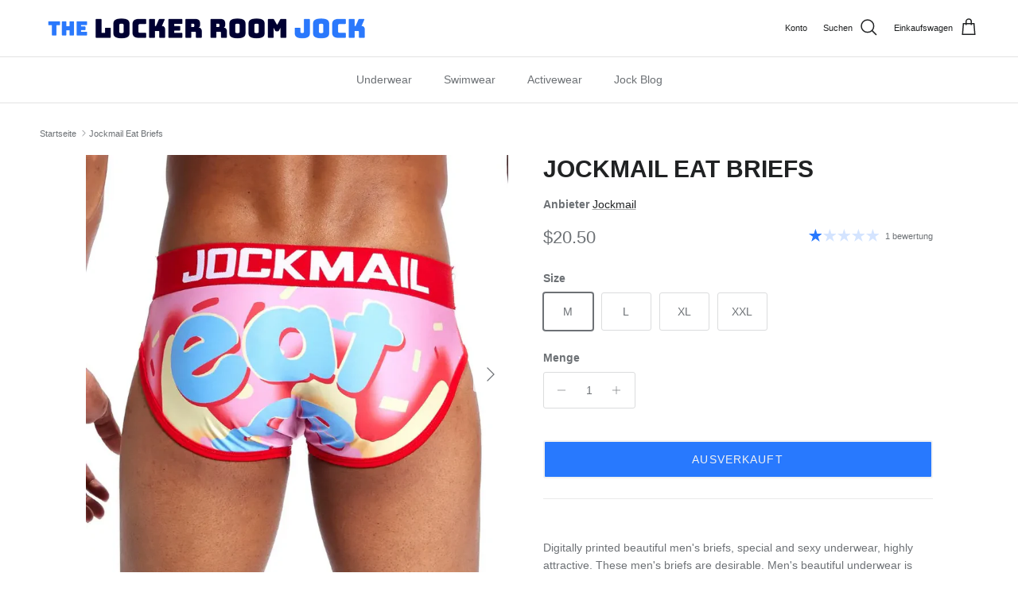

--- FILE ---
content_type: text/html; charset=utf-8
request_url: https://thelockerroomjock.com/de/products/jockmail-eat-briefs
body_size: 58915
content:
<!doctype html>
<html class="no-js" lang="de" dir="ltr">
<head>
<meta charset="utf-8">
<meta name="viewport" content="width=device-width,initial-scale=1">
<title>Shop Jockmail Eat Briefs - Real jock underwear, swimwear &amp; more &ndash; The Locker Room Jock</title><link rel="canonical" href="https://thelockerroomjock.com/de/products/jockmail-eat-briefs"><link rel="icon" href="//thelockerroomjock.com/cdn/shop/files/favicon-32x32_bf612ed8-a9cb-496b-b1ff-fa04281d0a26.png?crop=center&height=48&v=1636818095&width=48" type="image/png">
  <link rel="apple-touch-icon" href="//thelockerroomjock.com/cdn/shop/files/favicon-32x32_bf612ed8-a9cb-496b-b1ff-fa04281d0a26.png?crop=center&height=180&v=1636818095&width=180"><meta name="description" content="Everything a real jock would wear. Show your sexy side in the lockers with this pair of briefs and get noticed. These Jockmail Eat Briefs will make an impression while you change in front of your muscle, sweaty and good-looking mates. Made with the finest cotton grade materials to make it smooth on your sensitive territories and long-lasting spandex to make them stretch to any athlete&#39;s needs."><meta property="og:site_name" content="The Locker Room Jock">
<meta property="og:url" content="https://thelockerroomjock.com/de/products/jockmail-eat-briefs">
<meta property="og:title" content="Shop Jockmail Eat Briefs - Real jock underwear, swimwear &amp; more">
<meta property="og:type" content="product">
<meta property="og:description" content="Everything a real jock would wear. Show your sexy side in the lockers with this pair of briefs and get noticed. These Jockmail Eat Briefs will make an impression while you change in front of your muscle, sweaty and good-looking mates. Made with the finest cotton grade materials to make it smooth on your sensitive territories and long-lasting spandex to make them stretch to any athlete&#39;s needs."><meta property="og:image" content="http://thelockerroomjock.com/cdn/shop/files/Jockmail-Eat-Briefs-Jockmail-1693324699772.jpg?crop=center&height=1200&v=1693324701&width=1200">
  <meta property="og:image:secure_url" content="https://thelockerroomjock.com/cdn/shop/files/Jockmail-Eat-Briefs-Jockmail-1693324699772.jpg?crop=center&height=1200&v=1693324701&width=1200">
  <meta property="og:image:width" content="800">
  <meta property="og:image:height" content="800"><meta property="og:price:amount" content="20.50">
  <meta property="og:price:currency" content="USD"><meta name="twitter:card" content="summary_large_image">
<meta name="twitter:title" content="Shop Jockmail Eat Briefs - Real jock underwear, swimwear &amp; more">
<meta name="twitter:description" content="Everything a real jock would wear. Show your sexy side in the lockers with this pair of briefs and get noticed. These Jockmail Eat Briefs will make an impression while you change in front of your muscle, sweaty and good-looking mates. Made with the finest cotton grade materials to make it smooth on your sensitive territories and long-lasting spandex to make them stretch to any athlete&#39;s needs.">
<style>:root {
  --page-container-width:          1480px;
  --reading-container-width:       720px;
  --divider-opacity:               0.14;
  --gutter-large:                  30px;
  --gutter-desktop:                20px;
  --gutter-mobile:                 16px;
  --section-padding:               50px;
  --larger-section-padding:        80px;
  --larger-section-padding-mobile: 60px;
  --largest-section-padding:       110px;
  --aos-animate-duration:          0.6s;

  --base-font-family:              Helvetica, Arial, sans-serif;
  --base-font-weight:              400;
  --base-font-style:               normal;
  --heading-font-family:           Helvetica, Arial, sans-serif;
  --heading-font-weight:           700;
  --heading-font-style:            normal;
  --heading-font-letter-spacing:   normal;
  --logo-font-family:              Helvetica, Arial, sans-serif;
  --logo-font-weight:              700;
  --logo-font-style:               normal;
  --nav-font-family:               Helvetica, Arial, sans-serif;
  --nav-font-weight:               400;
  --nav-font-style:                normal;

  --base-text-size:14px;
  --base-line-height:              1.6;
  --input-text-size:16px;
  --smaller-text-size-1:11px;
  --smaller-text-size-2:14px;
  --smaller-text-size-3:11px;
  --smaller-text-size-4:10px;
  --larger-text-size:30px;
  --super-large-text-size:53px;
  --super-large-mobile-text-size:24px;
  --larger-mobile-text-size:24px;
  --logo-text-size:24px;--btn-letter-spacing: 0.08em;
    --btn-text-transform: uppercase;
    --button-text-size: 12px;
    --quickbuy-button-text-size: 12;
    --small-feature-link-font-size: 0.75em;
    --input-btn-padding-top: 1.2em;
    --input-btn-padding-bottom: 1.2em;--heading-text-transform:uppercase;
  --nav-text-size:                      14px;
  --mobile-menu-font-weight:            600;

  --body-bg-color:                      255 255 255;
  --bg-color:                           255 255 255;
  --body-text-color:                    109 113 117;
  --text-color:                         109 113 117;

  --header-text-col:                    #202223;--header-text-hover-col:             var(--main-nav-link-hover-col);--header-bg-col:                     #ffffff;
  --heading-color:                     32 34 35;
  --body-heading-color:                32 34 35;
  --heading-divider-col:               #e2e2e2;

  --logo-col:                          #202223;
  --main-nav-bg:                       #ffffff;
  --main-nav-link-col:                 #6d7175;
  --main-nav-link-hover-col:           #202223;
  --main-nav-link-featured-col:        #c4293d;

  --link-color:                        32 34 35;
  --body-link-color:                   32 34 35;

  --btn-bg-color:                        35 35 35;
  --btn-bg-hover-color:                  0 0 0;
  --btn-border-color:                    35 35 35;
  --btn-border-hover-color:              0 0 0;
  --btn-text-color:                      255 255 255;
  --btn-text-hover-color:                255 255 255;--btn-alt-bg-color:                    40 121 254;
  --btn-alt-text-color:                  242 242 242;
  --btn-alt-border-color:                242 242 242;
  --btn-alt-border-hover-color:          242 242 242;--btn-ter-bg-color:                    235 235 235;
  --btn-ter-text-color:                  60 62 64;
  --btn-ter-bg-hover-color:              35 35 35;
  --btn-ter-text-hover-color:            255 255 255;--btn-border-radius: 3px;
    --btn-inspired-border-radius: 3px;--color-scheme-default:                             #ffffff;
  --color-scheme-default-color:                       255 255 255;
  --color-scheme-default-text-color:                  109 113 117;
  --color-scheme-default-head-color:                  32 34 35;
  --color-scheme-default-link-color:                  32 34 35;
  --color-scheme-default-btn-text-color:              255 255 255;
  --color-scheme-default-btn-text-hover-color:        255 255 255;
  --color-scheme-default-btn-bg-color:                35 35 35;
  --color-scheme-default-btn-bg-hover-color:          0 0 0;
  --color-scheme-default-btn-border-color:            35 35 35;
  --color-scheme-default-btn-border-hover-color:      0 0 0;
  --color-scheme-default-btn-alt-text-color:          242 242 242;
  --color-scheme-default-btn-alt-bg-color:            40 121 254;
  --color-scheme-default-btn-alt-border-color:        242 242 242;
  --color-scheme-default-btn-alt-border-hover-color:  242 242 242;

  --color-scheme-1:                             #f2f2f2;
  --color-scheme-1-color:                       242 242 242;
  --color-scheme-1-text-color:                  52 52 52;
  --color-scheme-1-head-color:                  52 52 52;
  --color-scheme-1-link-color:                  52 52 52;
  --color-scheme-1-btn-text-color:              255 255 255;
  --color-scheme-1-btn-text-hover-color:        255 255 255;
  --color-scheme-1-btn-bg-color:                35 35 35;
  --color-scheme-1-btn-bg-hover-color:          0 0 0;
  --color-scheme-1-btn-border-color:            35 35 35;
  --color-scheme-1-btn-border-hover-color:      0 0 0;
  --color-scheme-1-btn-alt-text-color:          35 35 35;
  --color-scheme-1-btn-alt-bg-color:            255 255 255;
  --color-scheme-1-btn-alt-border-color:        35 35 35;
  --color-scheme-1-btn-alt-border-hover-color:  35 35 35;

  --color-scheme-2:                             #f2f2f2;
  --color-scheme-2-color:                       242 242 242;
  --color-scheme-2-text-color:                  52 52 52;
  --color-scheme-2-head-color:                  52 52 52;
  --color-scheme-2-link-color:                  52 52 52;
  --color-scheme-2-btn-text-color:              255 255 255;
  --color-scheme-2-btn-text-hover-color:        255 255 255;
  --color-scheme-2-btn-bg-color:                35 35 35;
  --color-scheme-2-btn-bg-hover-color:          0 0 0;
  --color-scheme-2-btn-border-color:            35 35 35;
  --color-scheme-2-btn-border-hover-color:      0 0 0;
  --color-scheme-2-btn-alt-text-color:          35 35 35;
  --color-scheme-2-btn-alt-bg-color:            255 255 255;
  --color-scheme-2-btn-alt-border-color:        35 35 35;
  --color-scheme-2-btn-alt-border-hover-color:  35 35 35;

  /* Shop Pay payment terms */
  --payment-terms-background-color:    #ffffff;--quickbuy-bg: 242 242 242;--body-input-background-color:       rgb(var(--body-bg-color));
  --input-background-color:            rgb(var(--body-bg-color));
  --body-input-text-color:             var(--body-text-color);
  --input-text-color:                  var(--body-text-color);
  --body-input-border-color:           rgb(219, 220, 221);
  --input-border-color:                rgb(219, 220, 221);
  --input-border-color-hover:          rgb(175, 177, 179);
  --input-border-color-active:         rgb(109, 113, 117);

  --swatch-cross-svg:                  url("data:image/svg+xml,%3Csvg xmlns='http://www.w3.org/2000/svg' width='240' height='240' viewBox='0 0 24 24' fill='none' stroke='rgb(219, 220, 221)' stroke-width='0.09' preserveAspectRatio='none' %3E%3Cline x1='24' y1='0' x2='0' y2='24'%3E%3C/line%3E%3C/svg%3E");
  --swatch-cross-hover:                url("data:image/svg+xml,%3Csvg xmlns='http://www.w3.org/2000/svg' width='240' height='240' viewBox='0 0 24 24' fill='none' stroke='rgb(175, 177, 179)' stroke-width='0.09' preserveAspectRatio='none' %3E%3Cline x1='24' y1='0' x2='0' y2='24'%3E%3C/line%3E%3C/svg%3E");
  --swatch-cross-active:               url("data:image/svg+xml,%3Csvg xmlns='http://www.w3.org/2000/svg' width='240' height='240' viewBox='0 0 24 24' fill='none' stroke='rgb(109, 113, 117)' stroke-width='0.09' preserveAspectRatio='none' %3E%3Cline x1='24' y1='0' x2='0' y2='24'%3E%3C/line%3E%3C/svg%3E");

  --footer-divider-col:                #eeeeee;
  --footer-text-col:                   109 113 117;
  --footer-heading-col:                32 34 35;
  --footer-bg-col:                     255 255 255;--product-label-overlay-justify: flex-start;--product-label-overlay-align: flex-end;--product-label-overlay-reduction-text:   #c4293d;
  --product-label-overlay-reduction-bg:     #ffffff;
  --product-label-overlay-reduction-text-weight: 600;
  --product-label-overlay-stock-text:       #6d7175;
  --product-label-overlay-stock-bg:         #ffffff;
  --product-label-overlay-new-text:         #ffffff;
  --product-label-overlay-new-bg:           #2879fe;
  --product-label-overlay-meta-text:        #ffffff;
  --product-label-overlay-meta-bg:          #09728c;
  --product-label-sale-text:                #c4293d;
  --product-label-sold-text:                #202223;
  --product-label-preorder-text:            #60a57e;

  --product-block-crop-align:               center;

  
  --product-block-price-align:              flex-start;
  --product-block-price-item-margin-start:  initial;
  --product-block-price-item-margin-end:    .5rem;
  

  

  --collection-block-image-position:   center center;

  --swatch-picker-image-size:          60px;
  --swatch-crop-align:                 center center;

  --image-overlay-text-color:          255 255 255;--image-overlay-bg:                  rgba(0, 0, 0, 0.1);
  --image-overlay-shadow-start:        rgb(0 0 0 / 0.15);
  --image-overlay-box-opacity:         1.0;--product-inventory-ok-box-color:            #f2faf0;
  --product-inventory-ok-text-color:           #108043;
  --product-inventory-ok-icon-box-fill-color:  #fff;
  --product-inventory-low-box-color:           #fcf1cd;
  --product-inventory-low-text-color:          #dd9a1a;
  --product-inventory-low-icon-box-fill-color: #fff;
  --product-inventory-low-text-color-channels: 16, 128, 67;
  --product-inventory-ok-text-color-channels:  221, 154, 26;

  --rating-star-color: 40 121 254;--overlay-align-left: start;
    --overlay-align-right: end;}html[dir=rtl] {
  --overlay-right-text-m-left: 0;
  --overlay-right-text-m-right: auto;
  --overlay-left-shadow-left-left: 15%;
  --overlay-left-shadow-left-right: -50%;
  --overlay-left-shadow-right-left: -85%;
  --overlay-left-shadow-right-right: 0;
}.image-overlay--bg-box .text-overlay .text-overlay__text {
    --image-overlay-box-bg: 255 255 255;
    --heading-color: var(--body-heading-color);
    --text-color: var(--body-text-color);
    --link-color: var(--body-link-color);
  }::selection {
    background: rgb(var(--body-heading-color));
    color: rgb(var(--body-bg-color));
  }
  ::-moz-selection {
    background: rgb(var(--body-heading-color));
    color: rgb(var(--body-bg-color));
  }.use-color-scheme--default {
  --product-label-sale-text:           #c4293d;
  --product-label-sold-text:           #202223;
  --product-label-preorder-text:       #60a57e;
  --input-background-color:            rgb(var(--body-bg-color));
  --input-text-color:                  var(--body-input-text-color);
  --input-border-color:                rgb(219, 220, 221);
  --input-border-color-hover:          rgb(175, 177, 179);
  --input-border-color-active:         rgb(109, 113, 117);
}</style>

  <link href="//thelockerroomjock.com/cdn/shop/t/22/assets/main.css?v=59812818702299870031762465156" rel="stylesheet" type="text/css" media="all" />
<script>
    document.documentElement.className = document.documentElement.className.replace('no-js', 'js');

    window.theme = {
      info: {
        name: 'Symmetry',
        version: '8.1.0'
      },
      device: {
        hasTouch: window.matchMedia('(any-pointer: coarse)').matches,
        hasHover: window.matchMedia('(hover: hover)').matches
      },
      mediaQueries: {
        md: '(min-width: 768px)',
        productMediaCarouselBreak: '(min-width: 1041px)'
      },
      routes: {
        base: 'https://thelockerroomjock.com',
        cart: '/de/cart',
        cartAdd: '/de/cart/add.js',
        cartUpdate: '/de/cart/update.js',
        predictiveSearch: '/de/search/suggest'
      },
      strings: {
        cartTermsConfirmation: "Sie müssen den Nutzungsbedingungen zustimmen, bevor Sie fortfahren.",
        cartItemsQuantityError: "Du kannst deinem Warenkorb nur [QUANTITY] Stück dieses Artikels hinzufügen.",
        generalSearchViewAll: "Alle Suchergebnisse anzeigen",
        noStock: "Ausverkauft",
        noVariant: "Nicht verfügbar",
        productsProductChooseA: "Wähle ein",
        generalSearchPages: "Seiten",
        generalSearchNoResultsWithoutTerms: "Leider haben wir keine Ergebnisse gefunden",
        shippingCalculator: {
          singleRate: "Es ist eine Versandrate verfügbar für:",
          multipleRates: "Versandkosten verfügbar, beginnend bei:",
          noRates: "Wir liefern nicht an dieses Ziel."
        },
        regularPrice: "Normaler Preis",
        salePrice: "Verkaufspreis"
      },
      settings: {
        moneyWithCurrencyFormat: "${{amount}} USD",
        cartType: "drawer",
        afterAddToCart: "drawer",
        quickbuyStyle: "button",
        externalLinksNewTab: true,
        internalLinksSmoothScroll: true
      }
    }

    theme.inlineNavigationCheck = function() {
      var pageHeader = document.querySelector('.pageheader'),
          inlineNavContainer = pageHeader.querySelector('.logo-area__left__inner'),
          inlineNav = inlineNavContainer.querySelector('.navigation--left');
      if (inlineNav && getComputedStyle(inlineNav).display != 'none') {
        var inlineMenuCentered = document.querySelector('.pageheader--layout-inline-menu-center'),
            logoContainer = document.querySelector('.logo-area__middle__inner');
        if(inlineMenuCentered) {
          var rightWidth = document.querySelector('.logo-area__right__inner').clientWidth,
              middleWidth = logoContainer.clientWidth,
              logoArea = document.querySelector('.logo-area'),
              computedLogoAreaStyle = getComputedStyle(logoArea),
              logoAreaInnerWidth = logoArea.clientWidth - Math.ceil(parseFloat(computedLogoAreaStyle.paddingLeft)) - Math.ceil(parseFloat(computedLogoAreaStyle.paddingRight)),
              availableNavWidth = logoAreaInnerWidth - Math.max(rightWidth, middleWidth) * 2 - 40;
          inlineNavContainer.style.maxWidth = availableNavWidth + 'px';
        }

        var firstInlineNavLink = inlineNav.querySelector('.navigation__item:first-child'),
            lastInlineNavLink = inlineNav.querySelector('.navigation__item:last-child');
        if (lastInlineNavLink) {
          var inlineNavWidth = null;
          if(document.querySelector('html[dir=rtl]')) {
            inlineNavWidth = firstInlineNavLink.offsetLeft - lastInlineNavLink.offsetLeft + firstInlineNavLink.offsetWidth;
          } else {
            inlineNavWidth = lastInlineNavLink.offsetLeft - firstInlineNavLink.offsetLeft + lastInlineNavLink.offsetWidth;
          }
          if (inlineNavContainer.offsetWidth >= inlineNavWidth) {
            pageHeader.classList.add('pageheader--layout-inline-permitted');
            var tallLogo = logoContainer.clientHeight > lastInlineNavLink.clientHeight + 20;
            if (tallLogo) {
              inlineNav.classList.add('navigation--tight-underline');
            } else {
              inlineNav.classList.remove('navigation--tight-underline');
            }
          } else {
            pageHeader.classList.remove('pageheader--layout-inline-permitted');
          }
        }
      }
    };

    theme.setInitialHeaderHeightProperty = () => {
      const section = document.querySelector('.section-header');
      if (section) {
        document.documentElement.style.setProperty('--theme-header-height', Math.ceil(section.clientHeight) + 'px');
      }
    };
  </script>

  <script src="//thelockerroomjock.com/cdn/shop/t/22/assets/main.js?v=117527606522457621901762465156" defer></script>
    <script src="//thelockerroomjock.com/cdn/shop/t/22/assets/animate-on-scroll.js?v=15249566486942820451762465146" defer></script>
    <link href="//thelockerroomjock.com/cdn/shop/t/22/assets/animate-on-scroll.css?v=135962721104954213331762465145" rel="stylesheet" type="text/css" media="all" />
  

  <script>window.performance && window.performance.mark && window.performance.mark('shopify.content_for_header.start');</script><meta name="google-site-verification" content="7_qUSmLnSbDxeuqDFrUjd2qaFDppyeZh07uG532vuCY">
<meta id="shopify-digital-wallet" name="shopify-digital-wallet" content="/60845326589/digital_wallets/dialog">
<meta name="shopify-checkout-api-token" content="8854caa5bcc33c409a5d0218ee36b5f1">
<meta id="in-context-paypal-metadata" data-shop-id="60845326589" data-venmo-supported="true" data-environment="production" data-locale="de_DE" data-paypal-v4="true" data-currency="USD">
<link rel="alternate" hreflang="x-default" href="https://thelockerroomjock.com/products/jockmail-eat-briefs">
<link rel="alternate" hreflang="en" href="https://thelockerroomjock.com/products/jockmail-eat-briefs">
<link rel="alternate" hreflang="es" href="https://thelockerroomjock.com/es/products/jockmail-eat-briefs">
<link rel="alternate" hreflang="de" href="https://thelockerroomjock.com/de/products/jockmail-eat-briefs">
<link rel="alternate" type="application/json+oembed" href="https://thelockerroomjock.com/de/products/jockmail-eat-briefs.oembed">
<script async="async" src="/checkouts/internal/preloads.js?locale=de-US"></script>
<link rel="preconnect" href="https://shop.app" crossorigin="anonymous">
<script async="async" src="https://shop.app/checkouts/internal/preloads.js?locale=de-US&shop_id=60845326589" crossorigin="anonymous"></script>
<script id="apple-pay-shop-capabilities" type="application/json">{"shopId":60845326589,"countryCode":"US","currencyCode":"USD","merchantCapabilities":["supports3DS"],"merchantId":"gid:\/\/shopify\/Shop\/60845326589","merchantName":"The Locker Room Jock","requiredBillingContactFields":["postalAddress","email"],"requiredShippingContactFields":["postalAddress","email"],"shippingType":"shipping","supportedNetworks":["visa","masterCard","amex","discover","elo","jcb"],"total":{"type":"pending","label":"The Locker Room Jock","amount":"1.00"},"shopifyPaymentsEnabled":true,"supportsSubscriptions":true}</script>
<script id="shopify-features" type="application/json">{"accessToken":"8854caa5bcc33c409a5d0218ee36b5f1","betas":["rich-media-storefront-analytics"],"domain":"thelockerroomjock.com","predictiveSearch":true,"shopId":60845326589,"locale":"de"}</script>
<script>var Shopify = Shopify || {};
Shopify.shop = "locker-room-jock.myshopify.com";
Shopify.locale = "de";
Shopify.currency = {"active":"USD","rate":"1.0"};
Shopify.country = "US";
Shopify.theme = {"name":"Updated copy of Updated copy of Updated copy of...","id":155837169917,"schema_name":"Symmetry","schema_version":"8.1.0","theme_store_id":568,"role":"main"};
Shopify.theme.handle = "null";
Shopify.theme.style = {"id":null,"handle":null};
Shopify.cdnHost = "thelockerroomjock.com/cdn";
Shopify.routes = Shopify.routes || {};
Shopify.routes.root = "/de/";</script>
<script type="module">!function(o){(o.Shopify=o.Shopify||{}).modules=!0}(window);</script>
<script>!function(o){function n(){var o=[];function n(){o.push(Array.prototype.slice.apply(arguments))}return n.q=o,n}var t=o.Shopify=o.Shopify||{};t.loadFeatures=n(),t.autoloadFeatures=n()}(window);</script>
<script>
  window.ShopifyPay = window.ShopifyPay || {};
  window.ShopifyPay.apiHost = "shop.app\/pay";
  window.ShopifyPay.redirectState = null;
</script>
<script id="shop-js-analytics" type="application/json">{"pageType":"product"}</script>
<script defer="defer" async type="module" src="//thelockerroomjock.com/cdn/shopifycloud/shop-js/modules/v2/client.init-shop-cart-sync_HUjMWWU5.de.esm.js"></script>
<script defer="defer" async type="module" src="//thelockerroomjock.com/cdn/shopifycloud/shop-js/modules/v2/chunk.common_QpfDqRK1.esm.js"></script>
<script type="module">
  await import("//thelockerroomjock.com/cdn/shopifycloud/shop-js/modules/v2/client.init-shop-cart-sync_HUjMWWU5.de.esm.js");
await import("//thelockerroomjock.com/cdn/shopifycloud/shop-js/modules/v2/chunk.common_QpfDqRK1.esm.js");

  window.Shopify.SignInWithShop?.initShopCartSync?.({"fedCMEnabled":true,"windoidEnabled":true});

</script>
<script>
  window.Shopify = window.Shopify || {};
  if (!window.Shopify.featureAssets) window.Shopify.featureAssets = {};
  window.Shopify.featureAssets['shop-js'] = {"shop-cart-sync":["modules/v2/client.shop-cart-sync_ByUgVWtJ.de.esm.js","modules/v2/chunk.common_QpfDqRK1.esm.js"],"init-fed-cm":["modules/v2/client.init-fed-cm_CVqhkk-1.de.esm.js","modules/v2/chunk.common_QpfDqRK1.esm.js"],"shop-button":["modules/v2/client.shop-button_B0pFlqys.de.esm.js","modules/v2/chunk.common_QpfDqRK1.esm.js"],"shop-cash-offers":["modules/v2/client.shop-cash-offers_CaaeZ5wd.de.esm.js","modules/v2/chunk.common_QpfDqRK1.esm.js","modules/v2/chunk.modal_CS8dP9kO.esm.js"],"init-windoid":["modules/v2/client.init-windoid_B-gyVqfY.de.esm.js","modules/v2/chunk.common_QpfDqRK1.esm.js"],"shop-toast-manager":["modules/v2/client.shop-toast-manager_DgTeluS3.de.esm.js","modules/v2/chunk.common_QpfDqRK1.esm.js"],"init-shop-email-lookup-coordinator":["modules/v2/client.init-shop-email-lookup-coordinator_C5I212n4.de.esm.js","modules/v2/chunk.common_QpfDqRK1.esm.js"],"init-shop-cart-sync":["modules/v2/client.init-shop-cart-sync_HUjMWWU5.de.esm.js","modules/v2/chunk.common_QpfDqRK1.esm.js"],"avatar":["modules/v2/client.avatar_BTnouDA3.de.esm.js"],"pay-button":["modules/v2/client.pay-button_CJaF-UDc.de.esm.js","modules/v2/chunk.common_QpfDqRK1.esm.js"],"init-customer-accounts":["modules/v2/client.init-customer-accounts_BI_wUvuR.de.esm.js","modules/v2/client.shop-login-button_DTPR4l75.de.esm.js","modules/v2/chunk.common_QpfDqRK1.esm.js","modules/v2/chunk.modal_CS8dP9kO.esm.js"],"init-shop-for-new-customer-accounts":["modules/v2/client.init-shop-for-new-customer-accounts_C4qR5Wl-.de.esm.js","modules/v2/client.shop-login-button_DTPR4l75.de.esm.js","modules/v2/chunk.common_QpfDqRK1.esm.js","modules/v2/chunk.modal_CS8dP9kO.esm.js"],"shop-login-button":["modules/v2/client.shop-login-button_DTPR4l75.de.esm.js","modules/v2/chunk.common_QpfDqRK1.esm.js","modules/v2/chunk.modal_CS8dP9kO.esm.js"],"init-customer-accounts-sign-up":["modules/v2/client.init-customer-accounts-sign-up_SG5gYFpP.de.esm.js","modules/v2/client.shop-login-button_DTPR4l75.de.esm.js","modules/v2/chunk.common_QpfDqRK1.esm.js","modules/v2/chunk.modal_CS8dP9kO.esm.js"],"shop-follow-button":["modules/v2/client.shop-follow-button_CmMsyvrH.de.esm.js","modules/v2/chunk.common_QpfDqRK1.esm.js","modules/v2/chunk.modal_CS8dP9kO.esm.js"],"checkout-modal":["modules/v2/client.checkout-modal_tfCxQqrq.de.esm.js","modules/v2/chunk.common_QpfDqRK1.esm.js","modules/v2/chunk.modal_CS8dP9kO.esm.js"],"lead-capture":["modules/v2/client.lead-capture_Ccz5Zm6k.de.esm.js","modules/v2/chunk.common_QpfDqRK1.esm.js","modules/v2/chunk.modal_CS8dP9kO.esm.js"],"shop-login":["modules/v2/client.shop-login_BfivnucW.de.esm.js","modules/v2/chunk.common_QpfDqRK1.esm.js","modules/v2/chunk.modal_CS8dP9kO.esm.js"],"payment-terms":["modules/v2/client.payment-terms_D2Mn0eFV.de.esm.js","modules/v2/chunk.common_QpfDqRK1.esm.js","modules/v2/chunk.modal_CS8dP9kO.esm.js"]};
</script>
<script>(function() {
  var isLoaded = false;
  function asyncLoad() {
    if (isLoaded) return;
    isLoaded = true;
    var urls = ["https:\/\/cdn.logbase.io\/lb-upsell-wrapper.js?shop=locker-room-jock.myshopify.com","https:\/\/cdn.shopify.com\/s\/files\/1\/0597\/3783\/3627\/files\/tptinstall.min.js?v=1718591634\u0026t=tapita-seo-script-tags\u0026shop=locker-room-jock.myshopify.com","https:\/\/intg.snapchat.com\/shopify\/shopify-scevent-init.js?id=d42a215c-f62c-400a-a073-774f605151f7\u0026shop=locker-room-jock.myshopify.com","https:\/\/storage.nfcube.com\/instafeed-0a287f6f9bd2be855769f10093edae99.js?shop=locker-room-jock.myshopify.com","https:\/\/cdn.attn.tv\/thelockerroomjock\/dtag.js?shop=locker-room-jock.myshopify.com"];
    for (var i = 0; i < urls.length; i++) {
      var s = document.createElement('script');
      s.type = 'text/javascript';
      s.async = true;
      s.src = urls[i];
      var x = document.getElementsByTagName('script')[0];
      x.parentNode.insertBefore(s, x);
    }
  };
  if(window.attachEvent) {
    window.attachEvent('onload', asyncLoad);
  } else {
    window.addEventListener('load', asyncLoad, false);
  }
})();</script>
<script id="__st">var __st={"a":60845326589,"offset":-18000,"reqid":"d72bbbb3-718f-4ae1-9cd8-7e046097c05e-1768789430","pageurl":"thelockerroomjock.com\/de\/products\/jockmail-eat-briefs","u":"3296b4d63e69","p":"product","rtyp":"product","rid":7948742328573};</script>
<script>window.ShopifyPaypalV4VisibilityTracking = true;</script>
<script id="captcha-bootstrap">!function(){'use strict';const t='contact',e='account',n='new_comment',o=[[t,t],['blogs',n],['comments',n],[t,'customer']],c=[[e,'customer_login'],[e,'guest_login'],[e,'recover_customer_password'],[e,'create_customer']],r=t=>t.map((([t,e])=>`form[action*='/${t}']:not([data-nocaptcha='true']) input[name='form_type'][value='${e}']`)).join(','),a=t=>()=>t?[...document.querySelectorAll(t)].map((t=>t.form)):[];function s(){const t=[...o],e=r(t);return a(e)}const i='password',u='form_key',d=['recaptcha-v3-token','g-recaptcha-response','h-captcha-response',i],f=()=>{try{return window.sessionStorage}catch{return}},m='__shopify_v',_=t=>t.elements[u];function p(t,e,n=!1){try{const o=window.sessionStorage,c=JSON.parse(o.getItem(e)),{data:r}=function(t){const{data:e,action:n}=t;return t[m]||n?{data:e,action:n}:{data:t,action:n}}(c);for(const[e,n]of Object.entries(r))t.elements[e]&&(t.elements[e].value=n);n&&o.removeItem(e)}catch(o){console.error('form repopulation failed',{error:o})}}const l='form_type',E='cptcha';function T(t){t.dataset[E]=!0}const w=window,h=w.document,L='Shopify',v='ce_forms',y='captcha';let A=!1;((t,e)=>{const n=(g='f06e6c50-85a8-45c8-87d0-21a2b65856fe',I='https://cdn.shopify.com/shopifycloud/storefront-forms-hcaptcha/ce_storefront_forms_captcha_hcaptcha.v1.5.2.iife.js',D={infoText:'Durch hCaptcha geschützt',privacyText:'Datenschutz',termsText:'Allgemeine Geschäftsbedingungen'},(t,e,n)=>{const o=w[L][v],c=o.bindForm;if(c)return c(t,g,e,D).then(n);var r;o.q.push([[t,g,e,D],n]),r=I,A||(h.body.append(Object.assign(h.createElement('script'),{id:'captcha-provider',async:!0,src:r})),A=!0)});var g,I,D;w[L]=w[L]||{},w[L][v]=w[L][v]||{},w[L][v].q=[],w[L][y]=w[L][y]||{},w[L][y].protect=function(t,e){n(t,void 0,e),T(t)},Object.freeze(w[L][y]),function(t,e,n,w,h,L){const[v,y,A,g]=function(t,e,n){const i=e?o:[],u=t?c:[],d=[...i,...u],f=r(d),m=r(i),_=r(d.filter((([t,e])=>n.includes(e))));return[a(f),a(m),a(_),s()]}(w,h,L),I=t=>{const e=t.target;return e instanceof HTMLFormElement?e:e&&e.form},D=t=>v().includes(t);t.addEventListener('submit',(t=>{const e=I(t);if(!e)return;const n=D(e)&&!e.dataset.hcaptchaBound&&!e.dataset.recaptchaBound,o=_(e),c=g().includes(e)&&(!o||!o.value);(n||c)&&t.preventDefault(),c&&!n&&(function(t){try{if(!f())return;!function(t){const e=f();if(!e)return;const n=_(t);if(!n)return;const o=n.value;o&&e.removeItem(o)}(t);const e=Array.from(Array(32),(()=>Math.random().toString(36)[2])).join('');!function(t,e){_(t)||t.append(Object.assign(document.createElement('input'),{type:'hidden',name:u})),t.elements[u].value=e}(t,e),function(t,e){const n=f();if(!n)return;const o=[...t.querySelectorAll(`input[type='${i}']`)].map((({name:t})=>t)),c=[...d,...o],r={};for(const[a,s]of new FormData(t).entries())c.includes(a)||(r[a]=s);n.setItem(e,JSON.stringify({[m]:1,action:t.action,data:r}))}(t,e)}catch(e){console.error('failed to persist form',e)}}(e),e.submit())}));const S=(t,e)=>{t&&!t.dataset[E]&&(n(t,e.some((e=>e===t))),T(t))};for(const o of['focusin','change'])t.addEventListener(o,(t=>{const e=I(t);D(e)&&S(e,y())}));const B=e.get('form_key'),M=e.get(l),P=B&&M;t.addEventListener('DOMContentLoaded',(()=>{const t=y();if(P)for(const e of t)e.elements[l].value===M&&p(e,B);[...new Set([...A(),...v().filter((t=>'true'===t.dataset.shopifyCaptcha))])].forEach((e=>S(e,t)))}))}(h,new URLSearchParams(w.location.search),n,t,e,['guest_login'])})(!0,!0)}();</script>
<script integrity="sha256-4kQ18oKyAcykRKYeNunJcIwy7WH5gtpwJnB7kiuLZ1E=" data-source-attribution="shopify.loadfeatures" defer="defer" src="//thelockerroomjock.com/cdn/shopifycloud/storefront/assets/storefront/load_feature-a0a9edcb.js" crossorigin="anonymous"></script>
<script crossorigin="anonymous" defer="defer" src="//thelockerroomjock.com/cdn/shopifycloud/storefront/assets/shopify_pay/storefront-65b4c6d7.js?v=20250812"></script>
<script data-source-attribution="shopify.dynamic_checkout.dynamic.init">var Shopify=Shopify||{};Shopify.PaymentButton=Shopify.PaymentButton||{isStorefrontPortableWallets:!0,init:function(){window.Shopify.PaymentButton.init=function(){};var t=document.createElement("script");t.src="https://thelockerroomjock.com/cdn/shopifycloud/portable-wallets/latest/portable-wallets.de.js",t.type="module",document.head.appendChild(t)}};
</script>
<script data-source-attribution="shopify.dynamic_checkout.buyer_consent">
  function portableWalletsHideBuyerConsent(e){var t=document.getElementById("shopify-buyer-consent"),n=document.getElementById("shopify-subscription-policy-button");t&&n&&(t.classList.add("hidden"),t.setAttribute("aria-hidden","true"),n.removeEventListener("click",e))}function portableWalletsShowBuyerConsent(e){var t=document.getElementById("shopify-buyer-consent"),n=document.getElementById("shopify-subscription-policy-button");t&&n&&(t.classList.remove("hidden"),t.removeAttribute("aria-hidden"),n.addEventListener("click",e))}window.Shopify?.PaymentButton&&(window.Shopify.PaymentButton.hideBuyerConsent=portableWalletsHideBuyerConsent,window.Shopify.PaymentButton.showBuyerConsent=portableWalletsShowBuyerConsent);
</script>
<script>
  function portableWalletsCleanup(e){e&&e.src&&console.error("Failed to load portable wallets script "+e.src);var t=document.querySelectorAll("shopify-accelerated-checkout .shopify-payment-button__skeleton, shopify-accelerated-checkout-cart .wallet-cart-button__skeleton"),e=document.getElementById("shopify-buyer-consent");for(let e=0;e<t.length;e++)t[e].remove();e&&e.remove()}function portableWalletsNotLoadedAsModule(e){e instanceof ErrorEvent&&"string"==typeof e.message&&e.message.includes("import.meta")&&"string"==typeof e.filename&&e.filename.includes("portable-wallets")&&(window.removeEventListener("error",portableWalletsNotLoadedAsModule),window.Shopify.PaymentButton.failedToLoad=e,"loading"===document.readyState?document.addEventListener("DOMContentLoaded",window.Shopify.PaymentButton.init):window.Shopify.PaymentButton.init())}window.addEventListener("error",portableWalletsNotLoadedAsModule);
</script>

<script type="module" src="https://thelockerroomjock.com/cdn/shopifycloud/portable-wallets/latest/portable-wallets.de.js" onError="portableWalletsCleanup(this)" crossorigin="anonymous"></script>
<script nomodule>
  document.addEventListener("DOMContentLoaded", portableWalletsCleanup);
</script>

<script id='scb4127' type='text/javascript' async='' src='https://thelockerroomjock.com/cdn/shopifycloud/privacy-banner/storefront-banner.js'></script><link id="shopify-accelerated-checkout-styles" rel="stylesheet" media="screen" href="https://thelockerroomjock.com/cdn/shopifycloud/portable-wallets/latest/accelerated-checkout-backwards-compat.css" crossorigin="anonymous">
<style id="shopify-accelerated-checkout-cart">
        #shopify-buyer-consent {
  margin-top: 1em;
  display: inline-block;
  width: 100%;
}

#shopify-buyer-consent.hidden {
  display: none;
}

#shopify-subscription-policy-button {
  background: none;
  border: none;
  padding: 0;
  text-decoration: underline;
  font-size: inherit;
  cursor: pointer;
}

#shopify-subscription-policy-button::before {
  box-shadow: none;
}

      </style>
<script id="sections-script" data-sections="related-products,footer" defer="defer" src="//thelockerroomjock.com/cdn/shop/t/22/compiled_assets/scripts.js?v=2769"></script>
<script>window.performance && window.performance.mark && window.performance.mark('shopify.content_for_header.end');</script>
<!-- CC Custom Head Start --><!-- CC Custom Head End --><!-- BEGIN app block: shopify://apps/attentive/blocks/attn-tag/8df62c72-8fe4-407e-a5b3-72132be30a0d --><script type="text/javascript" src="https://cdn.attn.tv/thelockerroomjock/dtag.js?source=app-embed" defer="defer"></script>


<!-- END app block --><!-- BEGIN app block: shopify://apps/judge-me-reviews/blocks/judgeme_core/61ccd3b1-a9f2-4160-9fe9-4fec8413e5d8 --><!-- Start of Judge.me Core -->






<link rel="dns-prefetch" href="https://cdnwidget.judge.me">
<link rel="dns-prefetch" href="https://cdn.judge.me">
<link rel="dns-prefetch" href="https://cdn1.judge.me">
<link rel="dns-prefetch" href="https://api.judge.me">

<script data-cfasync='false' class='jdgm-settings-script'>window.jdgmSettings={"pagination":5,"disable_web_reviews":false,"badge_no_review_text":"No reviews","badge_n_reviews_text":"{{ n }} review/reviews","badge_star_color":"#2878fd","hide_badge_preview_if_no_reviews":true,"badge_hide_text":false,"enforce_center_preview_badge":false,"widget_title":"Customer Reviews","widget_open_form_text":"Write a review","widget_close_form_text":"Cancel review","widget_refresh_page_text":"Refresh page","widget_summary_text":"Based on {{ number_of_reviews }} review/reviews","widget_no_review_text":"Be the first to write a review","widget_name_field_text":"Display name","widget_verified_name_field_text":"Verified Name (public)","widget_name_placeholder_text":"Display name","widget_required_field_error_text":"This field is required.","widget_email_field_text":"Email address","widget_verified_email_field_text":"Verified Email (private, can not be edited)","widget_email_placeholder_text":"Your email address","widget_email_field_error_text":"Please enter a valid email address.","widget_rating_field_text":"Rating","widget_review_title_field_text":"Review Title","widget_review_title_placeholder_text":"Give your review a title","widget_review_body_field_text":"Review content","widget_review_body_placeholder_text":"Start writing here...","widget_pictures_field_text":"Picture/Video (optional)","widget_submit_review_text":"Submit Review","widget_submit_verified_review_text":"Submit Verified Review","widget_submit_success_msg_with_auto_publish":"Thank you! Please refresh the page in a few moments to see your review. You can remove or edit your review by logging into \u003ca href='https://judge.me/login' target='_blank' rel='nofollow noopener'\u003eJudge.me\u003c/a\u003e","widget_submit_success_msg_no_auto_publish":"Thank you! Your review will be published as soon as it is approved by the shop admin. You can remove or edit your review by logging into \u003ca href='https://judge.me/login' target='_blank' rel='nofollow noopener'\u003eJudge.me\u003c/a\u003e","widget_show_default_reviews_out_of_total_text":"Showing {{ n_reviews_shown }} out of {{ n_reviews }} reviews.","widget_show_all_link_text":"Show all","widget_show_less_link_text":"Show less","widget_author_said_text":"{{ reviewer_name }} said:","widget_days_text":"{{ n }} days ago","widget_weeks_text":"{{ n }} week/weeks ago","widget_months_text":"{{ n }} month/months ago","widget_years_text":"{{ n }} year/years ago","widget_yesterday_text":"Yesterday","widget_today_text":"Today","widget_replied_text":"\u003e\u003e {{ shop_name }} replied:","widget_read_more_text":"Read more","widget_reviewer_name_as_initial":"","widget_rating_filter_color":"","widget_rating_filter_see_all_text":"See all reviews","widget_sorting_most_recent_text":"Most Recent","widget_sorting_highest_rating_text":"Highest Rating","widget_sorting_lowest_rating_text":"Lowest Rating","widget_sorting_with_pictures_text":"Only Pictures","widget_sorting_most_helpful_text":"Most Helpful","widget_open_question_form_text":"Ask a question","widget_reviews_subtab_text":"Reviews","widget_questions_subtab_text":"Questions","widget_question_label_text":"Question","widget_answer_label_text":"Answer","widget_question_placeholder_text":"Write your question here","widget_submit_question_text":"Submit Question","widget_question_submit_success_text":"Thank you for your question! We will notify you once it gets answered.","widget_star_color":"#2878fd","verified_badge_text":"Verified","verified_badge_bg_color":"","verified_badge_text_color":"","verified_badge_placement":"left-of-reviewer-name","widget_review_max_height":"","widget_hide_border":false,"widget_social_share":false,"widget_thumb":false,"widget_review_location_show":false,"widget_location_format":"","all_reviews_include_out_of_store_products":true,"all_reviews_out_of_store_text":"(out of store)","all_reviews_pagination":100,"all_reviews_product_name_prefix_text":"about","enable_review_pictures":true,"enable_question_anwser":false,"widget_theme":"","review_date_format":"mm/dd/yyyy","default_sort_method":"most-recent","widget_product_reviews_subtab_text":"Product Reviews","widget_shop_reviews_subtab_text":"Shop Reviews","widget_other_products_reviews_text":"Reviews for other products","widget_store_reviews_subtab_text":"Store reviews","widget_no_store_reviews_text":"This store hasn't received any reviews yet","widget_web_restriction_product_reviews_text":"This product hasn't received any reviews yet","widget_no_items_text":"No items found","widget_show_more_text":"Show more","widget_write_a_store_review_text":"Write a Store Review","widget_other_languages_heading":"Reviews in Other Languages","widget_translate_review_text":"Translate review to {{ language }}","widget_translating_review_text":"Translating...","widget_show_original_translation_text":"Show original ({{ language }})","widget_translate_review_failed_text":"Review couldn't be translated.","widget_translate_review_retry_text":"Retry","widget_translate_review_try_again_later_text":"Try again later","show_product_url_for_grouped_product":false,"widget_sorting_pictures_first_text":"Pictures First","show_pictures_on_all_rev_page_mobile":false,"show_pictures_on_all_rev_page_desktop":false,"floating_tab_hide_mobile_install_preference":false,"floating_tab_button_name":"★ Reviews","floating_tab_title":"Let customers speak for us","floating_tab_button_color":"","floating_tab_button_background_color":"","floating_tab_url":"","floating_tab_url_enabled":false,"floating_tab_tab_style":"text","all_reviews_text_badge_text":"Customers rate us {{ shop.metafields.judgeme.all_reviews_rating | round: 1 }}/5 based on {{ shop.metafields.judgeme.all_reviews_count }} reviews.","all_reviews_text_badge_text_branded_style":"{{ shop.metafields.judgeme.all_reviews_rating | round: 1 }} out of 5 stars based on {{ shop.metafields.judgeme.all_reviews_count }} reviews","is_all_reviews_text_badge_a_link":false,"show_stars_for_all_reviews_text_badge":false,"all_reviews_text_badge_url":"","all_reviews_text_style":"text","all_reviews_text_color_style":"judgeme_brand_color","all_reviews_text_color":"#108474","all_reviews_text_show_jm_brand":true,"featured_carousel_show_header":true,"featured_carousel_title":"Let customers speak for us","testimonials_carousel_title":"Customers are saying","videos_carousel_title":"Real customer stories","cards_carousel_title":"Customers are saying","featured_carousel_count_text":"from {{ n }} reviews","featured_carousel_add_link_to_all_reviews_page":false,"featured_carousel_url":"","featured_carousel_show_images":true,"featured_carousel_autoslide_interval":5,"featured_carousel_arrows_on_the_sides":false,"featured_carousel_height":250,"featured_carousel_width":80,"featured_carousel_image_size":0,"featured_carousel_image_height":250,"featured_carousel_arrow_color":"#eeeeee","verified_count_badge_style":"vintage","verified_count_badge_orientation":"horizontal","verified_count_badge_color_style":"judgeme_brand_color","verified_count_badge_color":"#108474","is_verified_count_badge_a_link":false,"verified_count_badge_url":"","verified_count_badge_show_jm_brand":true,"widget_rating_preset_default":5,"widget_first_sub_tab":"product-reviews","widget_show_histogram":true,"widget_histogram_use_custom_color":false,"widget_pagination_use_custom_color":false,"widget_star_use_custom_color":true,"widget_verified_badge_use_custom_color":false,"widget_write_review_use_custom_color":false,"picture_reminder_submit_button":"Upload Pictures","enable_review_videos":false,"mute_video_by_default":false,"widget_sorting_videos_first_text":"Videos First","widget_review_pending_text":"Pending","featured_carousel_items_for_large_screen":3,"social_share_options_order":"Facebook,Twitter","remove_microdata_snippet":true,"disable_json_ld":false,"enable_json_ld_products":false,"preview_badge_show_question_text":false,"preview_badge_no_question_text":"No questions","preview_badge_n_question_text":"{{ number_of_questions }} question/questions","qa_badge_show_icon":false,"qa_badge_position":"same-row","remove_judgeme_branding":false,"widget_add_search_bar":false,"widget_search_bar_placeholder":"Search","widget_sorting_verified_only_text":"Verified only","featured_carousel_theme":"default","featured_carousel_show_rating":true,"featured_carousel_show_title":true,"featured_carousel_show_body":true,"featured_carousel_show_date":false,"featured_carousel_show_reviewer":true,"featured_carousel_show_product":false,"featured_carousel_header_background_color":"#108474","featured_carousel_header_text_color":"#ffffff","featured_carousel_name_product_separator":"reviewed","featured_carousel_full_star_background":"#108474","featured_carousel_empty_star_background":"#dadada","featured_carousel_vertical_theme_background":"#f9fafb","featured_carousel_verified_badge_enable":false,"featured_carousel_verified_badge_color":"#108474","featured_carousel_border_style":"round","featured_carousel_review_line_length_limit":3,"featured_carousel_more_reviews_button_text":"Read more reviews","featured_carousel_view_product_button_text":"View product","all_reviews_page_load_reviews_on":"scroll","all_reviews_page_load_more_text":"Load More Reviews","disable_fb_tab_reviews":false,"enable_ajax_cdn_cache":false,"widget_advanced_speed_features":5,"widget_public_name_text":"displayed publicly like","default_reviewer_name":"John Smith","default_reviewer_name_has_non_latin":true,"widget_reviewer_anonymous":"Anonymous","medals_widget_title":"Judge.me Review Medals","medals_widget_background_color":"#f9fafb","medals_widget_position":"footer_all_pages","medals_widget_border_color":"#f9fafb","medals_widget_verified_text_position":"left","medals_widget_use_monochromatic_version":false,"medals_widget_elements_color":"#108474","show_reviewer_avatar":true,"widget_invalid_yt_video_url_error_text":"Not a YouTube video URL","widget_max_length_field_error_text":"Please enter no more than {0} characters.","widget_show_country_flag":false,"widget_show_collected_via_shop_app":true,"widget_verified_by_shop_badge_style":"light","widget_verified_by_shop_text":"Verified by Shop","widget_show_photo_gallery":false,"widget_load_with_code_splitting":true,"widget_ugc_install_preference":false,"widget_ugc_title":"Made by us, Shared by you","widget_ugc_subtitle":"Tag us to see your picture featured in our page","widget_ugc_arrows_color":"#ffffff","widget_ugc_primary_button_text":"Buy Now","widget_ugc_primary_button_background_color":"#108474","widget_ugc_primary_button_text_color":"#ffffff","widget_ugc_primary_button_border_width":"0","widget_ugc_primary_button_border_style":"none","widget_ugc_primary_button_border_color":"#108474","widget_ugc_primary_button_border_radius":"25","widget_ugc_secondary_button_text":"Load More","widget_ugc_secondary_button_background_color":"#ffffff","widget_ugc_secondary_button_text_color":"#108474","widget_ugc_secondary_button_border_width":"2","widget_ugc_secondary_button_border_style":"solid","widget_ugc_secondary_button_border_color":"#108474","widget_ugc_secondary_button_border_radius":"25","widget_ugc_reviews_button_text":"View Reviews","widget_ugc_reviews_button_background_color":"#ffffff","widget_ugc_reviews_button_text_color":"#108474","widget_ugc_reviews_button_border_width":"2","widget_ugc_reviews_button_border_style":"solid","widget_ugc_reviews_button_border_color":"#108474","widget_ugc_reviews_button_border_radius":"25","widget_ugc_reviews_button_link_to":"judgeme-reviews-page","widget_ugc_show_post_date":true,"widget_ugc_max_width":"800","widget_rating_metafield_value_type":true,"widget_primary_color":"#108474","widget_enable_secondary_color":false,"widget_secondary_color":"#edf5f5","widget_summary_average_rating_text":"{{ average_rating }} out of 5","widget_media_grid_title":"Customer photos \u0026 videos","widget_media_grid_see_more_text":"See more","widget_round_style":false,"widget_show_product_medals":true,"widget_verified_by_judgeme_text":"Verified by Judge.me","widget_show_store_medals":true,"widget_verified_by_judgeme_text_in_store_medals":"Verified by Judge.me","widget_media_field_exceed_quantity_message":"Sorry, we can only accept {{ max_media }} for one review.","widget_media_field_exceed_limit_message":"{{ file_name }} is too large, please select a {{ media_type }} less than {{ size_limit }}MB.","widget_review_submitted_text":"Review Submitted!","widget_question_submitted_text":"Question Submitted!","widget_close_form_text_question":"Cancel","widget_write_your_answer_here_text":"Write your answer here","widget_enabled_branded_link":true,"widget_show_collected_by_judgeme":false,"widget_reviewer_name_color":"","widget_write_review_text_color":"","widget_write_review_bg_color":"","widget_collected_by_judgeme_text":"collected by Judge.me","widget_pagination_type":"standard","widget_load_more_text":"Load More","widget_load_more_color":"#108474","widget_full_review_text":"Full Review","widget_read_more_reviews_text":"Read More Reviews","widget_read_questions_text":"Read Questions","widget_questions_and_answers_text":"Questions \u0026 Answers","widget_verified_by_text":"Verified by","widget_verified_text":"Verified","widget_number_of_reviews_text":"{{ number_of_reviews }} reviews","widget_back_button_text":"Back","widget_next_button_text":"Next","widget_custom_forms_filter_button":"Filters","custom_forms_style":"horizontal","widget_show_review_information":false,"how_reviews_are_collected":"How reviews are collected?","widget_show_review_keywords":false,"widget_gdpr_statement":"How we use your data: We'll only contact you about the review you left, and only if necessary. By submitting your review, you agree to Judge.me's \u003ca href='https://judge.me/terms' target='_blank' rel='nofollow noopener'\u003eterms\u003c/a\u003e, \u003ca href='https://judge.me/privacy' target='_blank' rel='nofollow noopener'\u003eprivacy\u003c/a\u003e and \u003ca href='https://judge.me/content-policy' target='_blank' rel='nofollow noopener'\u003econtent\u003c/a\u003e policies.","widget_multilingual_sorting_enabled":false,"widget_translate_review_content_enabled":false,"widget_translate_review_content_method":"manual","popup_widget_review_selection":"automatically_with_pictures","popup_widget_round_border_style":true,"popup_widget_show_title":true,"popup_widget_show_body":true,"popup_widget_show_reviewer":false,"popup_widget_show_product":true,"popup_widget_show_pictures":true,"popup_widget_use_review_picture":true,"popup_widget_show_on_home_page":true,"popup_widget_show_on_product_page":true,"popup_widget_show_on_collection_page":true,"popup_widget_show_on_cart_page":true,"popup_widget_position":"bottom_left","popup_widget_first_review_delay":5,"popup_widget_duration":5,"popup_widget_interval":5,"popup_widget_review_count":5,"popup_widget_hide_on_mobile":true,"review_snippet_widget_round_border_style":true,"review_snippet_widget_card_color":"#FFFFFF","review_snippet_widget_slider_arrows_background_color":"#FFFFFF","review_snippet_widget_slider_arrows_color":"#000000","review_snippet_widget_star_color":"#108474","show_product_variant":false,"all_reviews_product_variant_label_text":"Variant: ","widget_show_verified_branding":false,"widget_ai_summary_title":"Customers say","widget_ai_summary_disclaimer":"AI-powered review summary based on recent customer reviews","widget_show_ai_summary":false,"widget_show_ai_summary_bg":false,"widget_show_review_title_input":true,"redirect_reviewers_invited_via_email":"review_widget","request_store_review_after_product_review":false,"request_review_other_products_in_order":false,"review_form_color_scheme":"default","review_form_corner_style":"square","review_form_star_color":{},"review_form_text_color":"#333333","review_form_background_color":"#ffffff","review_form_field_background_color":"#fafafa","review_form_button_color":{},"review_form_button_text_color":"#ffffff","review_form_modal_overlay_color":"#000000","review_content_screen_title_text":"How would you rate this product?","review_content_introduction_text":"We would love it if you would share a bit about your experience.","store_review_form_title_text":"How would you rate this store?","store_review_form_introduction_text":"We would love it if you would share a bit about your experience.","show_review_guidance_text":true,"one_star_review_guidance_text":"Poor","five_star_review_guidance_text":"Great","customer_information_screen_title_text":"About you","customer_information_introduction_text":"Please tell us more about you.","custom_questions_screen_title_text":"Your experience in more detail","custom_questions_introduction_text":"Here are a few questions to help us understand more about your experience.","review_submitted_screen_title_text":"Thanks for your review!","review_submitted_screen_thank_you_text":"We are processing it and it will appear on the store soon.","review_submitted_screen_email_verification_text":"Please confirm your email by clicking the link we just sent you. This helps us keep reviews authentic.","review_submitted_request_store_review_text":"Would you like to share your experience of shopping with us?","review_submitted_review_other_products_text":"Would you like to review these products?","store_review_screen_title_text":"Would you like to share your experience of shopping with us?","store_review_introduction_text":"We value your feedback and use it to improve. Please share any thoughts or suggestions you have.","reviewer_media_screen_title_picture_text":"Share a picture","reviewer_media_introduction_picture_text":"Upload a photo to support your review.","reviewer_media_screen_title_video_text":"Share a video","reviewer_media_introduction_video_text":"Upload a video to support your review.","reviewer_media_screen_title_picture_or_video_text":"Share a picture or video","reviewer_media_introduction_picture_or_video_text":"Upload a photo or video to support your review.","reviewer_media_youtube_url_text":"Paste your Youtube URL here","advanced_settings_next_step_button_text":"Next","advanced_settings_close_review_button_text":"Close","modal_write_review_flow":false,"write_review_flow_required_text":"Required","write_review_flow_privacy_message_text":"We respect your privacy.","write_review_flow_anonymous_text":"Post review as anonymous","write_review_flow_visibility_text":"This won't be visible to other customers.","write_review_flow_multiple_selection_help_text":"Select as many as you like","write_review_flow_single_selection_help_text":"Select one option","write_review_flow_required_field_error_text":"This field is required","write_review_flow_invalid_email_error_text":"Please enter a valid email address","write_review_flow_max_length_error_text":"Max. {{ max_length }} characters.","write_review_flow_media_upload_text":"\u003cb\u003eClick to upload\u003c/b\u003e or drag and drop","write_review_flow_gdpr_statement":"We'll only contact you about your review if necessary. By submitting your review, you agree to our \u003ca href='https://judge.me/terms' target='_blank' rel='nofollow noopener'\u003eterms and conditions\u003c/a\u003e and \u003ca href='https://judge.me/privacy' target='_blank' rel='nofollow noopener'\u003eprivacy policy\u003c/a\u003e.","rating_only_reviews_enabled":false,"show_negative_reviews_help_screen":false,"new_review_flow_help_screen_rating_threshold":3,"negative_review_resolution_screen_title_text":"Tell us more","negative_review_resolution_text":"Your experience matters to us. If there were issues with your purchase, we're here to help. Feel free to reach out to us, we'd love the opportunity to make things right.","negative_review_resolution_button_text":"Contact us","negative_review_resolution_proceed_with_review_text":"Leave a review","negative_review_resolution_subject":"Issue with purchase from {{ shop_name }}.{{ order_name }}","preview_badge_collection_page_install_status":false,"widget_review_custom_css":"","preview_badge_custom_css":"","preview_badge_stars_count":"5-stars","featured_carousel_custom_css":"","floating_tab_custom_css":"","all_reviews_widget_custom_css":"","medals_widget_custom_css":"","verified_badge_custom_css":"","all_reviews_text_custom_css":"","transparency_badges_collected_via_store_invite":false,"transparency_badges_from_another_provider":false,"transparency_badges_collected_from_store_visitor":false,"transparency_badges_collected_by_verified_review_provider":false,"transparency_badges_earned_reward":false,"transparency_badges_collected_via_store_invite_text":"Review collected via store invitation","transparency_badges_from_another_provider_text":"Review collected from another provider","transparency_badges_collected_from_store_visitor_text":"Review collected from a store visitor","transparency_badges_written_in_google_text":"Review written in Google","transparency_badges_written_in_etsy_text":"Review written in Etsy","transparency_badges_written_in_shop_app_text":"Review written in Shop App","transparency_badges_earned_reward_text":"Review earned a reward for future purchase","product_review_widget_per_page":10,"widget_store_review_label_text":"Review about the store","checkout_comment_extension_title_on_product_page":"Customer Comments","checkout_comment_extension_num_latest_comment_show":5,"checkout_comment_extension_format":"name_and_timestamp","checkout_comment_customer_name":"last_initial","checkout_comment_comment_notification":true,"preview_badge_collection_page_install_preference":true,"preview_badge_home_page_install_preference":false,"preview_badge_product_page_install_preference":true,"review_widget_install_preference":"","review_carousel_install_preference":false,"floating_reviews_tab_install_preference":"none","verified_reviews_count_badge_install_preference":false,"all_reviews_text_install_preference":false,"review_widget_best_location":true,"judgeme_medals_install_preference":false,"review_widget_revamp_enabled":false,"review_widget_qna_enabled":false,"review_widget_header_theme":"minimal","review_widget_widget_title_enabled":true,"review_widget_header_text_size":"medium","review_widget_header_text_weight":"regular","review_widget_average_rating_style":"compact","review_widget_bar_chart_enabled":true,"review_widget_bar_chart_type":"numbers","review_widget_bar_chart_style":"standard","review_widget_expanded_media_gallery_enabled":false,"review_widget_reviews_section_theme":"standard","review_widget_image_style":"thumbnails","review_widget_review_image_ratio":"square","review_widget_stars_size":"medium","review_widget_verified_badge":"standard_text","review_widget_review_title_text_size":"medium","review_widget_review_text_size":"medium","review_widget_review_text_length":"medium","review_widget_number_of_columns_desktop":3,"review_widget_carousel_transition_speed":5,"review_widget_custom_questions_answers_display":"always","review_widget_button_text_color":"#FFFFFF","review_widget_text_color":"#000000","review_widget_lighter_text_color":"#7B7B7B","review_widget_corner_styling":"soft","review_widget_review_word_singular":"review","review_widget_review_word_plural":"reviews","review_widget_voting_label":"Helpful?","review_widget_shop_reply_label":"Reply from {{ shop_name }}:","review_widget_filters_title":"Filters","qna_widget_question_word_singular":"Question","qna_widget_question_word_plural":"Questions","qna_widget_answer_reply_label":"Answer from {{ answerer_name }}:","qna_content_screen_title_text":"Ask a question about this product","qna_widget_question_required_field_error_text":"Please enter your question.","qna_widget_flow_gdpr_statement":"We'll only contact you about your question if necessary. By submitting your question, you agree to our \u003ca href='https://judge.me/terms' target='_blank' rel='nofollow noopener'\u003eterms and conditions\u003c/a\u003e and \u003ca href='https://judge.me/privacy' target='_blank' rel='nofollow noopener'\u003eprivacy policy\u003c/a\u003e.","qna_widget_question_submitted_text":"Thanks for your question!","qna_widget_close_form_text_question":"Close","qna_widget_question_submit_success_text":"We’ll notify you by email when your question is answered.","all_reviews_widget_v2025_enabled":false,"all_reviews_widget_v2025_header_theme":"default","all_reviews_widget_v2025_widget_title_enabled":true,"all_reviews_widget_v2025_header_text_size":"medium","all_reviews_widget_v2025_header_text_weight":"regular","all_reviews_widget_v2025_average_rating_style":"compact","all_reviews_widget_v2025_bar_chart_enabled":true,"all_reviews_widget_v2025_bar_chart_type":"numbers","all_reviews_widget_v2025_bar_chart_style":"standard","all_reviews_widget_v2025_expanded_media_gallery_enabled":false,"all_reviews_widget_v2025_show_store_medals":true,"all_reviews_widget_v2025_show_photo_gallery":true,"all_reviews_widget_v2025_show_review_keywords":false,"all_reviews_widget_v2025_show_ai_summary":false,"all_reviews_widget_v2025_show_ai_summary_bg":false,"all_reviews_widget_v2025_add_search_bar":false,"all_reviews_widget_v2025_default_sort_method":"most-recent","all_reviews_widget_v2025_reviews_per_page":10,"all_reviews_widget_v2025_reviews_section_theme":"default","all_reviews_widget_v2025_image_style":"thumbnails","all_reviews_widget_v2025_review_image_ratio":"square","all_reviews_widget_v2025_stars_size":"medium","all_reviews_widget_v2025_verified_badge":"bold_badge","all_reviews_widget_v2025_review_title_text_size":"medium","all_reviews_widget_v2025_review_text_size":"medium","all_reviews_widget_v2025_review_text_length":"medium","all_reviews_widget_v2025_number_of_columns_desktop":3,"all_reviews_widget_v2025_carousel_transition_speed":5,"all_reviews_widget_v2025_custom_questions_answers_display":"always","all_reviews_widget_v2025_show_product_variant":false,"all_reviews_widget_v2025_show_reviewer_avatar":true,"all_reviews_widget_v2025_reviewer_name_as_initial":"","all_reviews_widget_v2025_review_location_show":false,"all_reviews_widget_v2025_location_format":"","all_reviews_widget_v2025_show_country_flag":false,"all_reviews_widget_v2025_verified_by_shop_badge_style":"light","all_reviews_widget_v2025_social_share":false,"all_reviews_widget_v2025_social_share_options_order":"Facebook,Twitter,LinkedIn,Pinterest","all_reviews_widget_v2025_pagination_type":"standard","all_reviews_widget_v2025_button_text_color":"#FFFFFF","all_reviews_widget_v2025_text_color":"#000000","all_reviews_widget_v2025_lighter_text_color":"#7B7B7B","all_reviews_widget_v2025_corner_styling":"soft","all_reviews_widget_v2025_title":"Customer reviews","all_reviews_widget_v2025_ai_summary_title":"Customers say about this store","all_reviews_widget_v2025_no_review_text":"Be the first to write a review","platform":"shopify","branding_url":"https://app.judge.me/reviews","branding_text":"Powered by Judge.me","locale":"en","reply_name":"The Locker Room Jock","widget_version":"2.1","footer":true,"autopublish":true,"review_dates":true,"enable_custom_form":false,"shop_use_review_site":false,"shop_locale":"en","enable_multi_locales_translations":false,"show_review_title_input":true,"review_verification_email_status":"always","can_be_branded":true,"reply_name_text":"The Locker Room Jock"};</script> <style class='jdgm-settings-style'>.jdgm-xx{left:0}:not(.jdgm-prev-badge__stars)>.jdgm-star{color:#2878fd}.jdgm-histogram .jdgm-star.jdgm-star{color:#2878fd}.jdgm-preview-badge .jdgm-star.jdgm-star{color:#2878fd}.jdgm-prev-badge[data-average-rating='0.00']{display:none !important}.jdgm-author-all-initials{display:none !important}.jdgm-author-last-initial{display:none !important}.jdgm-rev-widg__title{visibility:hidden}.jdgm-rev-widg__summary-text{visibility:hidden}.jdgm-prev-badge__text{visibility:hidden}.jdgm-rev__replier:before{content:'The Locker Room Jock'}.jdgm-rev__prod-link-prefix:before{content:'about'}.jdgm-rev__variant-label:before{content:'Variant: '}.jdgm-rev__out-of-store-text:before{content:'(out of store)'}@media only screen and (min-width: 768px){.jdgm-rev__pics .jdgm-rev_all-rev-page-picture-separator,.jdgm-rev__pics .jdgm-rev__product-picture{display:none}}@media only screen and (max-width: 768px){.jdgm-rev__pics .jdgm-rev_all-rev-page-picture-separator,.jdgm-rev__pics .jdgm-rev__product-picture{display:none}}.jdgm-preview-badge[data-template="index"]{display:none !important}.jdgm-verified-count-badget[data-from-snippet="true"]{display:none !important}.jdgm-carousel-wrapper[data-from-snippet="true"]{display:none !important}.jdgm-all-reviews-text[data-from-snippet="true"]{display:none !important}.jdgm-medals-section[data-from-snippet="true"]{display:none !important}.jdgm-ugc-media-wrapper[data-from-snippet="true"]{display:none !important}.jdgm-rev__transparency-badge[data-badge-type="review_collected_via_store_invitation"]{display:none !important}.jdgm-rev__transparency-badge[data-badge-type="review_collected_from_another_provider"]{display:none !important}.jdgm-rev__transparency-badge[data-badge-type="review_collected_from_store_visitor"]{display:none !important}.jdgm-rev__transparency-badge[data-badge-type="review_written_in_etsy"]{display:none !important}.jdgm-rev__transparency-badge[data-badge-type="review_written_in_google_business"]{display:none !important}.jdgm-rev__transparency-badge[data-badge-type="review_written_in_shop_app"]{display:none !important}.jdgm-rev__transparency-badge[data-badge-type="review_earned_for_future_purchase"]{display:none !important}
</style> <style class='jdgm-settings-style'></style>

  
  
  
  <style class='jdgm-miracle-styles'>
  @-webkit-keyframes jdgm-spin{0%{-webkit-transform:rotate(0deg);-ms-transform:rotate(0deg);transform:rotate(0deg)}100%{-webkit-transform:rotate(359deg);-ms-transform:rotate(359deg);transform:rotate(359deg)}}@keyframes jdgm-spin{0%{-webkit-transform:rotate(0deg);-ms-transform:rotate(0deg);transform:rotate(0deg)}100%{-webkit-transform:rotate(359deg);-ms-transform:rotate(359deg);transform:rotate(359deg)}}@font-face{font-family:'JudgemeStar';src:url("[data-uri]") format("woff");font-weight:normal;font-style:normal}.jdgm-star{font-family:'JudgemeStar';display:inline !important;text-decoration:none !important;padding:0 4px 0 0 !important;margin:0 !important;font-weight:bold;opacity:1;-webkit-font-smoothing:antialiased;-moz-osx-font-smoothing:grayscale}.jdgm-star:hover{opacity:1}.jdgm-star:last-of-type{padding:0 !important}.jdgm-star.jdgm--on:before{content:"\e000"}.jdgm-star.jdgm--off:before{content:"\e001"}.jdgm-star.jdgm--half:before{content:"\e002"}.jdgm-widget *{margin:0;line-height:1.4;-webkit-box-sizing:border-box;-moz-box-sizing:border-box;box-sizing:border-box;-webkit-overflow-scrolling:touch}.jdgm-hidden{display:none !important;visibility:hidden !important}.jdgm-temp-hidden{display:none}.jdgm-spinner{width:40px;height:40px;margin:auto;border-radius:50%;border-top:2px solid #eee;border-right:2px solid #eee;border-bottom:2px solid #eee;border-left:2px solid #ccc;-webkit-animation:jdgm-spin 0.8s infinite linear;animation:jdgm-spin 0.8s infinite linear}.jdgm-prev-badge{display:block !important}

</style>


  
  
   


<script data-cfasync='false' class='jdgm-script'>
!function(e){window.jdgm=window.jdgm||{},jdgm.CDN_HOST="https://cdnwidget.judge.me/",jdgm.CDN_HOST_ALT="https://cdn2.judge.me/cdn/widget_frontend/",jdgm.API_HOST="https://api.judge.me/",jdgm.CDN_BASE_URL="https://cdn.shopify.com/extensions/019bc7fe-07a5-7fc5-85e3-4a4175980733/judgeme-extensions-296/assets/",
jdgm.docReady=function(d){(e.attachEvent?"complete"===e.readyState:"loading"!==e.readyState)?
setTimeout(d,0):e.addEventListener("DOMContentLoaded",d)},jdgm.loadCSS=function(d,t,o,a){
!o&&jdgm.loadCSS.requestedUrls.indexOf(d)>=0||(jdgm.loadCSS.requestedUrls.push(d),
(a=e.createElement("link")).rel="stylesheet",a.class="jdgm-stylesheet",a.media="nope!",
a.href=d,a.onload=function(){this.media="all",t&&setTimeout(t)},e.body.appendChild(a))},
jdgm.loadCSS.requestedUrls=[],jdgm.loadJS=function(e,d){var t=new XMLHttpRequest;
t.onreadystatechange=function(){4===t.readyState&&(Function(t.response)(),d&&d(t.response))},
t.open("GET",e),t.onerror=function(){if(e.indexOf(jdgm.CDN_HOST)===0&&jdgm.CDN_HOST_ALT!==jdgm.CDN_HOST){var f=e.replace(jdgm.CDN_HOST,jdgm.CDN_HOST_ALT);jdgm.loadJS(f,d)}},t.send()},jdgm.docReady((function(){(window.jdgmLoadCSS||e.querySelectorAll(
".jdgm-widget, .jdgm-all-reviews-page").length>0)&&(jdgmSettings.widget_load_with_code_splitting?
parseFloat(jdgmSettings.widget_version)>=3?jdgm.loadCSS(jdgm.CDN_HOST+"widget_v3/base.css"):
jdgm.loadCSS(jdgm.CDN_HOST+"widget/base.css"):jdgm.loadCSS(jdgm.CDN_HOST+"shopify_v2.css"),
jdgm.loadJS(jdgm.CDN_HOST+"loa"+"der.js"))}))}(document);
</script>
<noscript><link rel="stylesheet" type="text/css" media="all" href="https://cdnwidget.judge.me/shopify_v2.css"></noscript>

<!-- BEGIN app snippet: theme_fix_tags --><script>
  (function() {
    var jdgmThemeFixes = null;
    if (!jdgmThemeFixes) return;
    var thisThemeFix = jdgmThemeFixes[Shopify.theme.id];
    if (!thisThemeFix) return;

    if (thisThemeFix.html) {
      document.addEventListener("DOMContentLoaded", function() {
        var htmlDiv = document.createElement('div');
        htmlDiv.classList.add('jdgm-theme-fix-html');
        htmlDiv.innerHTML = thisThemeFix.html;
        document.body.append(htmlDiv);
      });
    };

    if (thisThemeFix.css) {
      var styleTag = document.createElement('style');
      styleTag.classList.add('jdgm-theme-fix-style');
      styleTag.innerHTML = thisThemeFix.css;
      document.head.append(styleTag);
    };

    if (thisThemeFix.js) {
      var scriptTag = document.createElement('script');
      scriptTag.classList.add('jdgm-theme-fix-script');
      scriptTag.innerHTML = thisThemeFix.js;
      document.head.append(scriptTag);
    };
  })();
</script>
<!-- END app snippet -->
<!-- End of Judge.me Core -->



<!-- END app block --><!-- BEGIN app block: shopify://apps/instafeed/blocks/head-block/c447db20-095d-4a10-9725-b5977662c9d5 --><link rel="preconnect" href="https://cdn.nfcube.com/">
<link rel="preconnect" href="https://scontent.cdninstagram.com/">


  <script>
    document.addEventListener('DOMContentLoaded', function () {
      let instafeedScript = document.createElement('script');

      
        instafeedScript.src = 'https://storage.nfcube.com/instafeed-0a287f6f9bd2be855769f10093edae99.js';
      

      document.body.appendChild(instafeedScript);
    });
  </script>





<!-- END app block --><!-- BEGIN app block: shopify://apps/tapita-seo-speed/blocks/app-embed/cd37ca7a-40ad-4fdc-afd3-768701482209 -->



<script class="tpt-seo-schema">
    var tapitaSeoVer = 1177;
    var tptAddedSchemas = [];
</script>






    <!-- BEGIN app snippet: product-schema -->

  <!-- END app snippet -->



  




<!-- BEGIN app snippet: alter-schemas -->




<script>
    (function disableSchemasByType(schemaTypesToDisable = []) {
        if (!schemaTypesToDisable.length) return;
        const DEBUG = window.location.href?.includes("debug");
        const log = (...a) => DEBUG && console.log(...a);
        const removeAttrsDeep = (root, attrs) => {
            root.querySelectorAll("*").forEach((el) =>
                attrs.forEach((a) => el.removeAttribute(a))
            );
        };
        const extractTypesFromJsonLD = (json) => {
            const types = new Set();
            const walk = (v) => {
                if (!v) return;
                if (Array.isArray(v)) return v.forEach(walk);
                if (typeof v === "object") {
                    if (v["@type"]) {
                        (Array.isArray(v["@type"])
                            ? v["@type"]
                            : [v["@type"]]
                        ).forEach((t) => types.add(t));
                    }
                    if (v["@graph"]) walk(v["@graph"]);
                }
            };
            walk(json);
            return types;
        };
        const matchesSchemaType = (value) =>
            value && schemaTypesToDisable.some((t) => value.includes(t));
        const handleJsonLD = (container = document) => {
            container
                .querySelectorAll(
                    'script[type="application/ld+json"]:not([author="tpt"])'
                )
                .forEach((script) => {
                    try {
                        const json = JSON.parse(script.textContent);
                        const types = extractTypesFromJsonLD(json);
                        if (
                            [...types].some((t) => schemaTypesToDisable.includes(t))
                        ) {
                            script.type = "application/ldjson-disabled";
                            log("Disabled JSON-LD:", script);
                        }
                    } catch {}
                });
        };
        const handleMicrodata = (container = document) => {
            container
                .querySelectorAll(
                    schemaTypesToDisable
                        .map((t) => `[itemtype*="schema.org/${t}"]`)
                        .join(",")
                )
                .forEach((el) => {
                    el.removeAttribute("itemscope");
                    el.removeAttribute("itemtype");
                    el.removeAttribute("itemprop");
                    removeAttrsDeep(el, ["itemprop"]);
                });
        };
        const handleRDFa = (container = document) => {
            container
                .querySelectorAll(
                    schemaTypesToDisable
                        .map(
                            (t) =>
                                `[typeof*="${t}"],[vocab*="schema.org"][typeof*="${t}"]`
                        )
                        .join(",")
                )
                .forEach((el) => {
                    el.removeAttribute("vocab");
                    el.removeAttribute("typeof");
                    el.removeAttribute("property");
                    removeAttrsDeep(el, ["property"]);
                });
        };
        const processSchemas = (container) => {
            handleJsonLD(container);
            handleMicrodata(container);
            handleRDFa(container);
        };
        processSchemas();
        const observer = new MutationObserver((mutations) => {
            mutations.forEach((m) => {
                m.addedNodes.forEach((n) => {
                    if (n.nodeType !== 1) return;

                    if (
                        n.tagName === "SCRIPT" &&
                        n.type === "application/ld+json" &&
                        n.getAttribute("author") !== "tpt"
                    ) {
                        handleJsonLD(n.parentElement);
                        return;
                    }

                    const itemType = n.getAttribute?.("itemtype");
                    const typeOf = n.getAttribute?.("typeof");

                    if (matchesSchemaType(itemType) || matchesSchemaType(typeOf)) {
                        handleMicrodata(n.parentElement);
                        handleRDFa(n.parentElement);
                    } else {
                        processSchemas(n);
                    }
                });

                if (m.type === "attributes") {
                    const t = m.target;

                    if (
                        t.tagName === "SCRIPT" &&
                        t.type === "application/ld+json" &&
                        t.getAttribute("author") !== "tpt"
                    ) {
                        handleJsonLD(t.parentElement);
                    }

                    if (
                        m.attributeName === "itemtype" &&
                        matchesSchemaType(t.getAttribute("itemtype"))
                    ) {
                        handleMicrodata(t.parentElement);
                    }

                    if (
                        m.attributeName === "typeof" &&
                        matchesSchemaType(t.getAttribute("typeof"))
                    ) {
                        handleRDFa(t.parentElement);
                    }
                }
            });
        });

        observer.observe(document.body || document.documentElement, {
            childList: true,
            subtree: true,
            attributes: true,
            attributeFilter: ["itemtype", "typeof", "type"],
        });

        log("Schema disabler initialized with types:", schemaTypesToDisable);
    })(window.tptAddedSchemas);
</script><!-- END app snippet -->


<script class="tpt-seo-schema">
    var instantPageUrl = "https://cdn.shopify.com/extensions/019bbbb9-e942-7603-927f-93a888f220ea/tapita-seo-schema-175/assets/instantpage.js";
    var tptMetaDataConfigUrl = 'https://cdn.shopify.com/s/files/1/0608/4532/6589/t/22/assets/tapita-meta-data.json?v=1762465167';
    // ADD META TITLE / DESCRIPTION WHEN tptMetaDataConfigUrl valid
    const createMetaTag = (descriptionValue) => {
        const metaTag = document.createElement('meta');
        metaTag.setAttribute('name', 'description');
        metaTag.setAttribute('content', descriptionValue);
        const headTag = document.querySelector('head');
        headTag.appendChild(metaTag);
    }
    const replaceMetaTagContent = (titleValue, descriptionValue, needReplaceVar) => {
        const disableReplacingTitle = !!window._tpt_no_replacing_plain_title
        const disableReplacingDescription = !!window._tpt_no_replacing_plain_desc
        const config = { attributes: true, childList: true, subtree: true};
        const header = document.getElementsByTagName('head')[0];
        let i = 0;
        const callback = (mutationList, observer) => {
            i++;
            const title = document.getElementsByTagName('title')[0];
            const ogTitle = document.querySelector('meta[property="og:title"]');
            const twitterTitle = document.querySelector('meta[name="twitter:title"]');
            const newTitle = needReplaceVar ? replaceVar(titleValue) : titleValue;
            const newDescription = needReplaceVar ? replaceVar(descriptionValue) : descriptionValue;
            if(titleValue && document && document.title != newTitle && !disableReplacingTitle){
                document.title = newTitle;
            }
            if(ogTitle && (ogTitle?.content != newTitle)){
                ogTitle?.setAttribute('content', newTitle);
            }
            if(twitterTitle && (twitterTitle?.content != newTitle)){
                twitterTitle?.setAttribute('content', newTitle);
            }
            const metaDescriptionTagList = document.querySelectorAll('meta[name="description"]');
            const ogDescriptionTagList = document.querySelector('meta[property="og:description"]');
            const twitterDescriptionTagList = document.querySelector('meta[name="twitter:description"]');
            try {
                if(ogDescriptionTagList && newDescription && (ogDescriptionTagList?.content != newDescription)) {
                    ogDescriptionTagList?.setAttribute('content', newDescription);
                }
                if(twitterDescriptionTagList && newDescription && (twitterDescriptionTagList?.content != newDescription)){
                    twitterDescriptionTagList?.setAttribute('content', newDescription);
                }
            } catch (err) {

            }
            if (descriptionValue) {
                if(metaDescriptionTagList?.length == 0){
                    try {
                    createMetaTag(newDescription);
                    } catch (err) {
                    //
                    }
                }
                metaDescriptionTagList?.forEach(metaDescriptionTag=>{
                    if(metaDescriptionTag.content != newDescription && !disableReplacingDescription){
                    metaDescriptionTag.content = newDescription;
                    }
                })
            }
            if(observer && i > 1000){
                observer.disconnect();
            }
        };
        callback();
        setTimeout(callback, 100);
        const observer = new MutationObserver(callback);
        if(observer){
            observer.observe(header, config);
        }
    }
    if (tptMetaDataConfigUrl) {
        fetch(tptMetaDataConfigUrl)
        .then(response => response.json())
        .then((data) => {
            if(!data) return;
            const instantPage = data?.instantPage || false;
            const excludedPaths = [
                '/cart',
                '/checkout',
                '/account',
                '/search',
                'logout',
                'login',
                'customer'
            ];
            if (!window.FPConfig || !window.FPConfig.ignoreKeywords || !Array.isArray(window.FPConfig.ignoreKeywords)) {
                window.FPConfig = { ignoreKeywords : excludedPaths };
            } else {
                window.FPConfig.ignoreKeywords = window.FPConfig.ignoreKeywords.concat(excludedPaths);
            }
            var toEnableInstantPageByPath = true;
            if (window.location.pathname && window.location.pathname.includes) {
                excludedPaths.forEach(excludedPath => {
                    if (window.location.pathname.includes(excludedPath)) {
                        toEnableInstantPageByPath = false;
                    }
                });
            }
            const spcBar = document ? document.getElementById('shopify-pc__banner') : null;
            if (spcBar)
                toEnableInstantPageByPath = false;
            if (window.document &&
                window.document.location &&
                window.document.location.pathname &&
                window.document.location.pathname.includes) {
                excludedPaths.forEach(excludedPath => {
                    if (window.document.location.pathname.includes(excludedPath)) {
                        toEnableInstantPageByPath = false;
                    }
                });
            }
            if(instantPage && toEnableInstantPageByPath){
                const tptAddInstantPage =  setInterval(function () {
                    try {
                        if(document && document.body && (window.top === window.self)){
                            var instantScript = document.createElement('script');
                            instantScript.src = instantPageUrl;
                            document.body.appendChild(instantScript);
                            clearInterval(tptAddInstantPage);
                        }
                    } catch (err) {
                        //
                    }
                }, 500);
            }
        });
    }
    if (window.tapita_meta_page_title || window.tapita_meta_page_description) {
        replaceMetaTagContent(window.tapita_meta_page_title, window.tapita_meta_page_description, false);
    }
</script>



<!-- END app block --><script src="https://cdn.shopify.com/extensions/019bc7fe-07a5-7fc5-85e3-4a4175980733/judgeme-extensions-296/assets/loader.js" type="text/javascript" defer="defer"></script>
<script src="https://cdn.shopify.com/extensions/019b7cd0-6587-73c3-9937-bcc2249fa2c4/lb-upsell-227/assets/lb-selleasy.js" type="text/javascript" defer="defer"></script>
<link href="https://monorail-edge.shopifysvc.com" rel="dns-prefetch">
<script>(function(){if ("sendBeacon" in navigator && "performance" in window) {try {var session_token_from_headers = performance.getEntriesByType('navigation')[0].serverTiming.find(x => x.name == '_s').description;} catch {var session_token_from_headers = undefined;}var session_cookie_matches = document.cookie.match(/_shopify_s=([^;]*)/);var session_token_from_cookie = session_cookie_matches && session_cookie_matches.length === 2 ? session_cookie_matches[1] : "";var session_token = session_token_from_headers || session_token_from_cookie || "";function handle_abandonment_event(e) {var entries = performance.getEntries().filter(function(entry) {return /monorail-edge.shopifysvc.com/.test(entry.name);});if (!window.abandonment_tracked && entries.length === 0) {window.abandonment_tracked = true;var currentMs = Date.now();var navigation_start = performance.timing.navigationStart;var payload = {shop_id: 60845326589,url: window.location.href,navigation_start,duration: currentMs - navigation_start,session_token,page_type: "product"};window.navigator.sendBeacon("https://monorail-edge.shopifysvc.com/v1/produce", JSON.stringify({schema_id: "online_store_buyer_site_abandonment/1.1",payload: payload,metadata: {event_created_at_ms: currentMs,event_sent_at_ms: currentMs}}));}}window.addEventListener('pagehide', handle_abandonment_event);}}());</script>
<script id="web-pixels-manager-setup">(function e(e,d,r,n,o){if(void 0===o&&(o={}),!Boolean(null===(a=null===(i=window.Shopify)||void 0===i?void 0:i.analytics)||void 0===a?void 0:a.replayQueue)){var i,a;window.Shopify=window.Shopify||{};var t=window.Shopify;t.analytics=t.analytics||{};var s=t.analytics;s.replayQueue=[],s.publish=function(e,d,r){return s.replayQueue.push([e,d,r]),!0};try{self.performance.mark("wpm:start")}catch(e){}var l=function(){var e={modern:/Edge?\/(1{2}[4-9]|1[2-9]\d|[2-9]\d{2}|\d{4,})\.\d+(\.\d+|)|Firefox\/(1{2}[4-9]|1[2-9]\d|[2-9]\d{2}|\d{4,})\.\d+(\.\d+|)|Chrom(ium|e)\/(9{2}|\d{3,})\.\d+(\.\d+|)|(Maci|X1{2}).+ Version\/(15\.\d+|(1[6-9]|[2-9]\d|\d{3,})\.\d+)([,.]\d+|)( \(\w+\)|)( Mobile\/\w+|) Safari\/|Chrome.+OPR\/(9{2}|\d{3,})\.\d+\.\d+|(CPU[ +]OS|iPhone[ +]OS|CPU[ +]iPhone|CPU IPhone OS|CPU iPad OS)[ +]+(15[._]\d+|(1[6-9]|[2-9]\d|\d{3,})[._]\d+)([._]\d+|)|Android:?[ /-](13[3-9]|1[4-9]\d|[2-9]\d{2}|\d{4,})(\.\d+|)(\.\d+|)|Android.+Firefox\/(13[5-9]|1[4-9]\d|[2-9]\d{2}|\d{4,})\.\d+(\.\d+|)|Android.+Chrom(ium|e)\/(13[3-9]|1[4-9]\d|[2-9]\d{2}|\d{4,})\.\d+(\.\d+|)|SamsungBrowser\/([2-9]\d|\d{3,})\.\d+/,legacy:/Edge?\/(1[6-9]|[2-9]\d|\d{3,})\.\d+(\.\d+|)|Firefox\/(5[4-9]|[6-9]\d|\d{3,})\.\d+(\.\d+|)|Chrom(ium|e)\/(5[1-9]|[6-9]\d|\d{3,})\.\d+(\.\d+|)([\d.]+$|.*Safari\/(?![\d.]+ Edge\/[\d.]+$))|(Maci|X1{2}).+ Version\/(10\.\d+|(1[1-9]|[2-9]\d|\d{3,})\.\d+)([,.]\d+|)( \(\w+\)|)( Mobile\/\w+|) Safari\/|Chrome.+OPR\/(3[89]|[4-9]\d|\d{3,})\.\d+\.\d+|(CPU[ +]OS|iPhone[ +]OS|CPU[ +]iPhone|CPU IPhone OS|CPU iPad OS)[ +]+(10[._]\d+|(1[1-9]|[2-9]\d|\d{3,})[._]\d+)([._]\d+|)|Android:?[ /-](13[3-9]|1[4-9]\d|[2-9]\d{2}|\d{4,})(\.\d+|)(\.\d+|)|Mobile Safari.+OPR\/([89]\d|\d{3,})\.\d+\.\d+|Android.+Firefox\/(13[5-9]|1[4-9]\d|[2-9]\d{2}|\d{4,})\.\d+(\.\d+|)|Android.+Chrom(ium|e)\/(13[3-9]|1[4-9]\d|[2-9]\d{2}|\d{4,})\.\d+(\.\d+|)|Android.+(UC? ?Browser|UCWEB|U3)[ /]?(15\.([5-9]|\d{2,})|(1[6-9]|[2-9]\d|\d{3,})\.\d+)\.\d+|SamsungBrowser\/(5\.\d+|([6-9]|\d{2,})\.\d+)|Android.+MQ{2}Browser\/(14(\.(9|\d{2,})|)|(1[5-9]|[2-9]\d|\d{3,})(\.\d+|))(\.\d+|)|K[Aa][Ii]OS\/(3\.\d+|([4-9]|\d{2,})\.\d+)(\.\d+|)/},d=e.modern,r=e.legacy,n=navigator.userAgent;return n.match(d)?"modern":n.match(r)?"legacy":"unknown"}(),u="modern"===l?"modern":"legacy",c=(null!=n?n:{modern:"",legacy:""})[u],f=function(e){return[e.baseUrl,"/wpm","/b",e.hashVersion,"modern"===e.buildTarget?"m":"l",".js"].join("")}({baseUrl:d,hashVersion:r,buildTarget:u}),m=function(e){var d=e.version,r=e.bundleTarget,n=e.surface,o=e.pageUrl,i=e.monorailEndpoint;return{emit:function(e){var a=e.status,t=e.errorMsg,s=(new Date).getTime(),l=JSON.stringify({metadata:{event_sent_at_ms:s},events:[{schema_id:"web_pixels_manager_load/3.1",payload:{version:d,bundle_target:r,page_url:o,status:a,surface:n,error_msg:t},metadata:{event_created_at_ms:s}}]});if(!i)return console&&console.warn&&console.warn("[Web Pixels Manager] No Monorail endpoint provided, skipping logging."),!1;try{return self.navigator.sendBeacon.bind(self.navigator)(i,l)}catch(e){}var u=new XMLHttpRequest;try{return u.open("POST",i,!0),u.setRequestHeader("Content-Type","text/plain"),u.send(l),!0}catch(e){return console&&console.warn&&console.warn("[Web Pixels Manager] Got an unhandled error while logging to Monorail."),!1}}}}({version:r,bundleTarget:l,surface:e.surface,pageUrl:self.location.href,monorailEndpoint:e.monorailEndpoint});try{o.browserTarget=l,function(e){var d=e.src,r=e.async,n=void 0===r||r,o=e.onload,i=e.onerror,a=e.sri,t=e.scriptDataAttributes,s=void 0===t?{}:t,l=document.createElement("script"),u=document.querySelector("head"),c=document.querySelector("body");if(l.async=n,l.src=d,a&&(l.integrity=a,l.crossOrigin="anonymous"),s)for(var f in s)if(Object.prototype.hasOwnProperty.call(s,f))try{l.dataset[f]=s[f]}catch(e){}if(o&&l.addEventListener("load",o),i&&l.addEventListener("error",i),u)u.appendChild(l);else{if(!c)throw new Error("Did not find a head or body element to append the script");c.appendChild(l)}}({src:f,async:!0,onload:function(){if(!function(){var e,d;return Boolean(null===(d=null===(e=window.Shopify)||void 0===e?void 0:e.analytics)||void 0===d?void 0:d.initialized)}()){var d=window.webPixelsManager.init(e)||void 0;if(d){var r=window.Shopify.analytics;r.replayQueue.forEach((function(e){var r=e[0],n=e[1],o=e[2];d.publishCustomEvent(r,n,o)})),r.replayQueue=[],r.publish=d.publishCustomEvent,r.visitor=d.visitor,r.initialized=!0}}},onerror:function(){return m.emit({status:"failed",errorMsg:"".concat(f," has failed to load")})},sri:function(e){var d=/^sha384-[A-Za-z0-9+/=]+$/;return"string"==typeof e&&d.test(e)}(c)?c:"",scriptDataAttributes:o}),m.emit({status:"loading"})}catch(e){m.emit({status:"failed",errorMsg:(null==e?void 0:e.message)||"Unknown error"})}}})({shopId: 60845326589,storefrontBaseUrl: "https://thelockerroomjock.com",extensionsBaseUrl: "https://extensions.shopifycdn.com/cdn/shopifycloud/web-pixels-manager",monorailEndpoint: "https://monorail-edge.shopifysvc.com/unstable/produce_batch",surface: "storefront-renderer",enabledBetaFlags: ["2dca8a86"],webPixelsConfigList: [{"id":"1257767165","configuration":"{\"env\":\"prod\"}","eventPayloadVersion":"v1","runtimeContext":"LAX","scriptVersion":"3dbd78f0aeeb2c473821a9db9e2dd54a","type":"APP","apiClientId":3977633,"privacyPurposes":["ANALYTICS","MARKETING"],"dataSharingAdjustments":{"protectedCustomerApprovalScopes":["read_customer_address","read_customer_email","read_customer_name","read_customer_personal_data","read_customer_phone"]}},{"id":"1166475517","configuration":"{\"pixel_id\":\"749813146686837\",\"pixel_type\":\"facebook_pixel\"}","eventPayloadVersion":"v1","runtimeContext":"OPEN","scriptVersion":"ca16bc87fe92b6042fbaa3acc2fbdaa6","type":"APP","apiClientId":2329312,"privacyPurposes":["ANALYTICS","MARKETING","SALE_OF_DATA"],"dataSharingAdjustments":{"protectedCustomerApprovalScopes":["read_customer_address","read_customer_email","read_customer_name","read_customer_personal_data","read_customer_phone"]}},{"id":"1166246141","configuration":"{\"pixelCode\":\"D215KBJC77U4I5MECIOG\"}","eventPayloadVersion":"v1","runtimeContext":"STRICT","scriptVersion":"22e92c2ad45662f435e4801458fb78cc","type":"APP","apiClientId":4383523,"privacyPurposes":["ANALYTICS","MARKETING","SALE_OF_DATA"],"dataSharingAdjustments":{"protectedCustomerApprovalScopes":["read_customer_address","read_customer_email","read_customer_name","read_customer_personal_data","read_customer_phone"]}},{"id":"984711421","configuration":"{\"webPixelName\":\"Judge.me\"}","eventPayloadVersion":"v1","runtimeContext":"STRICT","scriptVersion":"34ad157958823915625854214640f0bf","type":"APP","apiClientId":683015,"privacyPurposes":["ANALYTICS"],"dataSharingAdjustments":{"protectedCustomerApprovalScopes":["read_customer_email","read_customer_name","read_customer_personal_data","read_customer_phone"]}},{"id":"449839357","configuration":"{\"config\":\"{\\\"google_tag_ids\\\":[\\\"G-WGRQFKEKPB\\\",\\\"AW-16644341856\\\",\\\"GT-T9CQ8NLG\\\"],\\\"target_country\\\":\\\"US\\\",\\\"gtag_events\\\":[{\\\"type\\\":\\\"begin_checkout\\\",\\\"action_label\\\":[\\\"G-WGRQFKEKPB\\\",\\\"AW-16644341856\\\/WKa0CLr_-cIZEOCA0oA-\\\"]},{\\\"type\\\":\\\"search\\\",\\\"action_label\\\":[\\\"G-WGRQFKEKPB\\\",\\\"AW-16644341856\\\/uIMmCLT_-cIZEOCA0oA-\\\"]},{\\\"type\\\":\\\"view_item\\\",\\\"action_label\\\":[\\\"G-WGRQFKEKPB\\\",\\\"AW-16644341856\\\/vHZoCLH_-cIZEOCA0oA-\\\",\\\"MC-DP9BZ5ZRT8\\\"]},{\\\"type\\\":\\\"purchase\\\",\\\"action_label\\\":[\\\"G-WGRQFKEKPB\\\",\\\"AW-16644341856\\\/4Yw2CKv_-cIZEOCA0oA-\\\",\\\"MC-DP9BZ5ZRT8\\\"]},{\\\"type\\\":\\\"page_view\\\",\\\"action_label\\\":[\\\"G-WGRQFKEKPB\\\",\\\"AW-16644341856\\\/G52gCK7_-cIZEOCA0oA-\\\",\\\"MC-DP9BZ5ZRT8\\\"]},{\\\"type\\\":\\\"add_payment_info\\\",\\\"action_label\\\":[\\\"G-WGRQFKEKPB\\\",\\\"AW-16644341856\\\/vwBdCL3_-cIZEOCA0oA-\\\"]},{\\\"type\\\":\\\"add_to_cart\\\",\\\"action_label\\\":[\\\"G-WGRQFKEKPB\\\",\\\"AW-16644341856\\\/5UvECLf_-cIZEOCA0oA-\\\"]}],\\\"enable_monitoring_mode\\\":false}\"}","eventPayloadVersion":"v1","runtimeContext":"OPEN","scriptVersion":"b2a88bafab3e21179ed38636efcd8a93","type":"APP","apiClientId":1780363,"privacyPurposes":[],"dataSharingAdjustments":{"protectedCustomerApprovalScopes":["read_customer_address","read_customer_email","read_customer_name","read_customer_personal_data","read_customer_phone"]}},{"id":"108888317","configuration":"{\"accountID\":\"selleasy-metrics-track\"}","eventPayloadVersion":"v1","runtimeContext":"STRICT","scriptVersion":"5aac1f99a8ca74af74cea751ede503d2","type":"APP","apiClientId":5519923,"privacyPurposes":[],"dataSharingAdjustments":{"protectedCustomerApprovalScopes":["read_customer_email","read_customer_name","read_customer_personal_data"]}},{"id":"95125757","configuration":"{\"pixelId\":\"d42a215c-f62c-400a-a073-774f605151f7\"}","eventPayloadVersion":"v1","runtimeContext":"STRICT","scriptVersion":"c119f01612c13b62ab52809eb08154bb","type":"APP","apiClientId":2556259,"privacyPurposes":["ANALYTICS","MARKETING","SALE_OF_DATA"],"dataSharingAdjustments":{"protectedCustomerApprovalScopes":["read_customer_address","read_customer_email","read_customer_name","read_customer_personal_data","read_customer_phone"]}},{"id":"92045565","configuration":"{\"tagID\":\"2612564636907\"}","eventPayloadVersion":"v1","runtimeContext":"STRICT","scriptVersion":"18031546ee651571ed29edbe71a3550b","type":"APP","apiClientId":3009811,"privacyPurposes":["ANALYTICS","MARKETING","SALE_OF_DATA"],"dataSharingAdjustments":{"protectedCustomerApprovalScopes":["read_customer_address","read_customer_email","read_customer_name","read_customer_personal_data","read_customer_phone"]}},{"id":"13336829","configuration":"{\"myshopifyDomain\":\"locker-room-jock.myshopify.com\"}","eventPayloadVersion":"v1","runtimeContext":"STRICT","scriptVersion":"23b97d18e2aa74363140dc29c9284e87","type":"APP","apiClientId":2775569,"privacyPurposes":["ANALYTICS","MARKETING","SALE_OF_DATA"],"dataSharingAdjustments":{"protectedCustomerApprovalScopes":["read_customer_address","read_customer_email","read_customer_name","read_customer_phone","read_customer_personal_data"]}},{"id":"shopify-app-pixel","configuration":"{}","eventPayloadVersion":"v1","runtimeContext":"STRICT","scriptVersion":"0450","apiClientId":"shopify-pixel","type":"APP","privacyPurposes":["ANALYTICS","MARKETING"]},{"id":"shopify-custom-pixel","eventPayloadVersion":"v1","runtimeContext":"LAX","scriptVersion":"0450","apiClientId":"shopify-pixel","type":"CUSTOM","privacyPurposes":["ANALYTICS","MARKETING"]}],isMerchantRequest: false,initData: {"shop":{"name":"The Locker Room Jock","paymentSettings":{"currencyCode":"USD"},"myshopifyDomain":"locker-room-jock.myshopify.com","countryCode":"US","storefrontUrl":"https:\/\/thelockerroomjock.com\/de"},"customer":null,"cart":null,"checkout":null,"productVariants":[{"price":{"amount":20.5,"currencyCode":"USD"},"product":{"title":"Jockmail Eat Briefs","vendor":"Jockmail","id":"7948742328573","untranslatedTitle":"Jockmail Eat Briefs","url":"\/de\/products\/jockmail-eat-briefs","type":"Underwear"},"id":"43547134525693","image":{"src":"\/\/thelockerroomjock.com\/cdn\/shop\/files\/Jockmail-Eat-Briefs-Jockmail-1693324699772.jpg?v=1693324701"},"sku":"JM335-M","title":"M","untranslatedTitle":"M"},{"price":{"amount":20.5,"currencyCode":"USD"},"product":{"title":"Jockmail Eat Briefs","vendor":"Jockmail","id":"7948742328573","untranslatedTitle":"Jockmail Eat Briefs","url":"\/de\/products\/jockmail-eat-briefs","type":"Underwear"},"id":"43547134558461","image":{"src":"\/\/thelockerroomjock.com\/cdn\/shop\/files\/Jockmail-Eat-Briefs-Jockmail-1693324699772.jpg?v=1693324701"},"sku":"JM335-L","title":"L","untranslatedTitle":"L"},{"price":{"amount":20.5,"currencyCode":"USD"},"product":{"title":"Jockmail Eat Briefs","vendor":"Jockmail","id":"7948742328573","untranslatedTitle":"Jockmail Eat Briefs","url":"\/de\/products\/jockmail-eat-briefs","type":"Underwear"},"id":"43547134591229","image":{"src":"\/\/thelockerroomjock.com\/cdn\/shop\/files\/Jockmail-Eat-Briefs-Jockmail-1693324699772.jpg?v=1693324701"},"sku":"JM335-XL","title":"XL","untranslatedTitle":"XL"},{"price":{"amount":20.5,"currencyCode":"USD"},"product":{"title":"Jockmail Eat Briefs","vendor":"Jockmail","id":"7948742328573","untranslatedTitle":"Jockmail Eat Briefs","url":"\/de\/products\/jockmail-eat-briefs","type":"Underwear"},"id":"43547134623997","image":{"src":"\/\/thelockerroomjock.com\/cdn\/shop\/files\/Jockmail-Eat-Briefs-Jockmail-1693324699772.jpg?v=1693324701"},"sku":"JM335-XXL","title":"XXL","untranslatedTitle":"XXL"}],"purchasingCompany":null},},"https://thelockerroomjock.com/cdn","fcfee988w5aeb613cpc8e4bc33m6693e112",{"modern":"","legacy":""},{"shopId":"60845326589","storefrontBaseUrl":"https:\/\/thelockerroomjock.com","extensionBaseUrl":"https:\/\/extensions.shopifycdn.com\/cdn\/shopifycloud\/web-pixels-manager","surface":"storefront-renderer","enabledBetaFlags":"[\"2dca8a86\"]","isMerchantRequest":"false","hashVersion":"fcfee988w5aeb613cpc8e4bc33m6693e112","publish":"custom","events":"[[\"page_viewed\",{}],[\"product_viewed\",{\"productVariant\":{\"price\":{\"amount\":20.5,\"currencyCode\":\"USD\"},\"product\":{\"title\":\"Jockmail Eat Briefs\",\"vendor\":\"Jockmail\",\"id\":\"7948742328573\",\"untranslatedTitle\":\"Jockmail Eat Briefs\",\"url\":\"\/de\/products\/jockmail-eat-briefs\",\"type\":\"Underwear\"},\"id\":\"43547134525693\",\"image\":{\"src\":\"\/\/thelockerroomjock.com\/cdn\/shop\/files\/Jockmail-Eat-Briefs-Jockmail-1693324699772.jpg?v=1693324701\"},\"sku\":\"JM335-M\",\"title\":\"M\",\"untranslatedTitle\":\"M\"}}]]"});</script><script>
  window.ShopifyAnalytics = window.ShopifyAnalytics || {};
  window.ShopifyAnalytics.meta = window.ShopifyAnalytics.meta || {};
  window.ShopifyAnalytics.meta.currency = 'USD';
  var meta = {"product":{"id":7948742328573,"gid":"gid:\/\/shopify\/Product\/7948742328573","vendor":"Jockmail","type":"Underwear","handle":"jockmail-eat-briefs","variants":[{"id":43547134525693,"price":2050,"name":"Jockmail Eat Briefs - M","public_title":"M","sku":"JM335-M"},{"id":43547134558461,"price":2050,"name":"Jockmail Eat Briefs - L","public_title":"L","sku":"JM335-L"},{"id":43547134591229,"price":2050,"name":"Jockmail Eat Briefs - XL","public_title":"XL","sku":"JM335-XL"},{"id":43547134623997,"price":2050,"name":"Jockmail Eat Briefs - XXL","public_title":"XXL","sku":"JM335-XXL"}],"remote":false},"page":{"pageType":"product","resourceType":"product","resourceId":7948742328573,"requestId":"d72bbbb3-718f-4ae1-9cd8-7e046097c05e-1768789430"}};
  for (var attr in meta) {
    window.ShopifyAnalytics.meta[attr] = meta[attr];
  }
</script>
<script class="analytics">
  (function () {
    var customDocumentWrite = function(content) {
      var jquery = null;

      if (window.jQuery) {
        jquery = window.jQuery;
      } else if (window.Checkout && window.Checkout.$) {
        jquery = window.Checkout.$;
      }

      if (jquery) {
        jquery('body').append(content);
      }
    };

    var hasLoggedConversion = function(token) {
      if (token) {
        return document.cookie.indexOf('loggedConversion=' + token) !== -1;
      }
      return false;
    }

    var setCookieIfConversion = function(token) {
      if (token) {
        var twoMonthsFromNow = new Date(Date.now());
        twoMonthsFromNow.setMonth(twoMonthsFromNow.getMonth() + 2);

        document.cookie = 'loggedConversion=' + token + '; expires=' + twoMonthsFromNow;
      }
    }

    var trekkie = window.ShopifyAnalytics.lib = window.trekkie = window.trekkie || [];
    if (trekkie.integrations) {
      return;
    }
    trekkie.methods = [
      'identify',
      'page',
      'ready',
      'track',
      'trackForm',
      'trackLink'
    ];
    trekkie.factory = function(method) {
      return function() {
        var args = Array.prototype.slice.call(arguments);
        args.unshift(method);
        trekkie.push(args);
        return trekkie;
      };
    };
    for (var i = 0; i < trekkie.methods.length; i++) {
      var key = trekkie.methods[i];
      trekkie[key] = trekkie.factory(key);
    }
    trekkie.load = function(config) {
      trekkie.config = config || {};
      trekkie.config.initialDocumentCookie = document.cookie;
      var first = document.getElementsByTagName('script')[0];
      var script = document.createElement('script');
      script.type = 'text/javascript';
      script.onerror = function(e) {
        var scriptFallback = document.createElement('script');
        scriptFallback.type = 'text/javascript';
        scriptFallback.onerror = function(error) {
                var Monorail = {
      produce: function produce(monorailDomain, schemaId, payload) {
        var currentMs = new Date().getTime();
        var event = {
          schema_id: schemaId,
          payload: payload,
          metadata: {
            event_created_at_ms: currentMs,
            event_sent_at_ms: currentMs
          }
        };
        return Monorail.sendRequest("https://" + monorailDomain + "/v1/produce", JSON.stringify(event));
      },
      sendRequest: function sendRequest(endpointUrl, payload) {
        // Try the sendBeacon API
        if (window && window.navigator && typeof window.navigator.sendBeacon === 'function' && typeof window.Blob === 'function' && !Monorail.isIos12()) {
          var blobData = new window.Blob([payload], {
            type: 'text/plain'
          });

          if (window.navigator.sendBeacon(endpointUrl, blobData)) {
            return true;
          } // sendBeacon was not successful

        } // XHR beacon

        var xhr = new XMLHttpRequest();

        try {
          xhr.open('POST', endpointUrl);
          xhr.setRequestHeader('Content-Type', 'text/plain');
          xhr.send(payload);
        } catch (e) {
          console.log(e);
        }

        return false;
      },
      isIos12: function isIos12() {
        return window.navigator.userAgent.lastIndexOf('iPhone; CPU iPhone OS 12_') !== -1 || window.navigator.userAgent.lastIndexOf('iPad; CPU OS 12_') !== -1;
      }
    };
    Monorail.produce('monorail-edge.shopifysvc.com',
      'trekkie_storefront_load_errors/1.1',
      {shop_id: 60845326589,
      theme_id: 155837169917,
      app_name: "storefront",
      context_url: window.location.href,
      source_url: "//thelockerroomjock.com/cdn/s/trekkie.storefront.cd680fe47e6c39ca5d5df5f0a32d569bc48c0f27.min.js"});

        };
        scriptFallback.async = true;
        scriptFallback.src = '//thelockerroomjock.com/cdn/s/trekkie.storefront.cd680fe47e6c39ca5d5df5f0a32d569bc48c0f27.min.js';
        first.parentNode.insertBefore(scriptFallback, first);
      };
      script.async = true;
      script.src = '//thelockerroomjock.com/cdn/s/trekkie.storefront.cd680fe47e6c39ca5d5df5f0a32d569bc48c0f27.min.js';
      first.parentNode.insertBefore(script, first);
    };
    trekkie.load(
      {"Trekkie":{"appName":"storefront","development":false,"defaultAttributes":{"shopId":60845326589,"isMerchantRequest":null,"themeId":155837169917,"themeCityHash":"1060018473766134500","contentLanguage":"de","currency":"USD","eventMetadataId":"1632f98b-78a7-4919-98f5-32e2c212ab8a"},"isServerSideCookieWritingEnabled":true,"monorailRegion":"shop_domain","enabledBetaFlags":["65f19447"]},"Session Attribution":{},"S2S":{"facebookCapiEnabled":true,"source":"trekkie-storefront-renderer","apiClientId":580111}}
    );

    var loaded = false;
    trekkie.ready(function() {
      if (loaded) return;
      loaded = true;

      window.ShopifyAnalytics.lib = window.trekkie;

      var originalDocumentWrite = document.write;
      document.write = customDocumentWrite;
      try { window.ShopifyAnalytics.merchantGoogleAnalytics.call(this); } catch(error) {};
      document.write = originalDocumentWrite;

      window.ShopifyAnalytics.lib.page(null,{"pageType":"product","resourceType":"product","resourceId":7948742328573,"requestId":"d72bbbb3-718f-4ae1-9cd8-7e046097c05e-1768789430","shopifyEmitted":true});

      var match = window.location.pathname.match(/checkouts\/(.+)\/(thank_you|post_purchase)/)
      var token = match? match[1]: undefined;
      if (!hasLoggedConversion(token)) {
        setCookieIfConversion(token);
        window.ShopifyAnalytics.lib.track("Viewed Product",{"currency":"USD","variantId":43547134525693,"productId":7948742328573,"productGid":"gid:\/\/shopify\/Product\/7948742328573","name":"Jockmail Eat Briefs - M","price":"20.50","sku":"JM335-M","brand":"Jockmail","variant":"M","category":"Underwear","nonInteraction":true,"remote":false},undefined,undefined,{"shopifyEmitted":true});
      window.ShopifyAnalytics.lib.track("monorail:\/\/trekkie_storefront_viewed_product\/1.1",{"currency":"USD","variantId":43547134525693,"productId":7948742328573,"productGid":"gid:\/\/shopify\/Product\/7948742328573","name":"Jockmail Eat Briefs - M","price":"20.50","sku":"JM335-M","brand":"Jockmail","variant":"M","category":"Underwear","nonInteraction":true,"remote":false,"referer":"https:\/\/thelockerroomjock.com\/de\/products\/jockmail-eat-briefs"});
      }
    });


        var eventsListenerScript = document.createElement('script');
        eventsListenerScript.async = true;
        eventsListenerScript.src = "//thelockerroomjock.com/cdn/shopifycloud/storefront/assets/shop_events_listener-3da45d37.js";
        document.getElementsByTagName('head')[0].appendChild(eventsListenerScript);

})();</script>
  <script>
  if (!window.ga || (window.ga && typeof window.ga !== 'function')) {
    window.ga = function ga() {
      (window.ga.q = window.ga.q || []).push(arguments);
      if (window.Shopify && window.Shopify.analytics && typeof window.Shopify.analytics.publish === 'function') {
        window.Shopify.analytics.publish("ga_stub_called", {}, {sendTo: "google_osp_migration"});
      }
      console.error("Shopify's Google Analytics stub called with:", Array.from(arguments), "\nSee https://help.shopify.com/manual/promoting-marketing/pixels/pixel-migration#google for more information.");
    };
    if (window.Shopify && window.Shopify.analytics && typeof window.Shopify.analytics.publish === 'function') {
      window.Shopify.analytics.publish("ga_stub_initialized", {}, {sendTo: "google_osp_migration"});
    }
  }
</script>
<script
  defer
  src="https://thelockerroomjock.com/cdn/shopifycloud/perf-kit/shopify-perf-kit-3.0.4.min.js"
  data-application="storefront-renderer"
  data-shop-id="60845326589"
  data-render-region="gcp-us-central1"
  data-page-type="product"
  data-theme-instance-id="155837169917"
  data-theme-name="Symmetry"
  data-theme-version="8.1.0"
  data-monorail-region="shop_domain"
  data-resource-timing-sampling-rate="10"
  data-shs="true"
  data-shs-beacon="true"
  data-shs-export-with-fetch="true"
  data-shs-logs-sample-rate="1"
  data-shs-beacon-endpoint="https://thelockerroomjock.com/api/collect"
></script>
</head>

<body class="template-product
 swatch-source-native swatch-method-swatches swatch-style-icon_square
 cc-animate-enabled">

  <a class="skip-link visually-hidden" href="#content" data-cs-role="skip">Direkt zum Inhalt</a><!-- BEGIN sections: header-group -->
<div id="shopify-section-sections--20659217137917__header" class="shopify-section shopify-section-group-header-group section-header"><style data-shopify>
  .logo img {
    width: 420px;
  }
  .logo-area__middle--logo-image {
    max-width: 420px;
  }
  @media (max-width: 767.98px) {
    .logo img {
      width: 200px;
    }
  }.section-header {
    position: -webkit-sticky;
    position: sticky;
  }</style>
<page-header data-section-id="sections--20659217137917__header">
  <div id="pageheader" class="pageheader pageheader--layout-inline-menu-center pageheader--sticky">
    <div class="logo-area container container--no-max">
      <div class="logo-area__left">
        <div class="logo-area__left__inner">
          <button class="mobile-nav-toggle" aria-label="Menü" aria-controls="main-nav"><svg width="24" height="24" viewBox="0 0 24 24" fill="none" stroke="currentColor" stroke-width="1.5" stroke-linecap="round" stroke-linejoin="round" class="icon feather feather-menu" aria-hidden="true" focusable="false" role="presentation"><path d="M3 12h18M3 6h18M3 18h18"/></svg></button>
          
            <a class="show-search-link" href="/de/search" aria-label="Suchen">
              <span class="show-search-link__icon"><svg class="icon" width="24" height="24" viewBox="0 0 24 24" aria-hidden="true" focusable="false" role="presentation"><g transform="translate(3 3)" stroke="currentColor" stroke-width="1.5" fill="none" fill-rule="evenodd"><circle cx="7.824" cy="7.824" r="7.824"/><path stroke-linecap="square" d="m13.971 13.971 4.47 4.47"/></g></svg></span>
              <span class="show-search-link__text">Suchen</span>
            </a>
          
          
            <div id="proxy-nav" class="navigation navigation--left" role="navigation" aria-label="Primär">
              <div class="navigation__tier-1-container">
                <ul class="navigation__tier-1">
                  
<li class="navigation__item navigation__item--with-children navigation__item--with-mega-menu">
                      <a href="/de/collections/underwear" class="navigation__link" aria-haspopup="true" aria-expanded="false" aria-controls="NavigationTier2-1">Underwear</a>
                    </li>
                  
<li class="navigation__item navigation__item--with-children navigation__item--with-mega-menu">
                      <a href="/de/collections/swimwear" class="navigation__link" aria-haspopup="true" aria-expanded="false" aria-controls="NavigationTier2-2">Swimwear</a>
                    </li>
                  
<li class="navigation__item navigation__item--with-children navigation__item--with-mega-menu">
                      <a href="/de/collections/sportswear" class="navigation__link" aria-haspopup="true" aria-expanded="false" aria-controls="NavigationTier2-3">Activewear</a>
                    </li>
                  
<li class="navigation__item">
                      <a href="/de/blogs/jock-blog" class="navigation__link" >Jock Blog</a>
                    </li>
                  
                </ul>
              </div>
            </div>
          
        </div>
      </div>

      <div class="logo-area__middle logo-area__middle--logo-image">
        <div class="logo-area__middle__inner">
          <div class="logo"><a class="logo__link" href="/de" title="The Locker Room Jock"><img class="logo__image" src="//thelockerroomjock.com/cdn/shop/files/The-Locker-Room-Jock-logo-blue_51028037-26c3-4769-8ba6-b8dc5083f23f.png?v=1636818647&width=840" alt="The Locker Room Jock" itemprop="logo" width="1366" height="100" loading="eager" /></a></div>
        </div>
      </div>

      <div class="logo-area__right">
        <div class="logo-area__right__inner">
          
            
              <a class="header-account-link" href="https://thelockerroomjock.com/customer_authentication/redirect?locale=de&region_country=US" aria-label="Konto">
                <span class="header-account-link__text visually-hidden-mobile">Konto</span>
                <span class="header-account-link__icon mobile-only"><svg class="icon" width="24" height="24" viewBox="0 0 24 24" aria-hidden="true" focusable="false" role="presentation"><g fill="none" fill-rule="evenodd"><path d="M12 2a5 5 0 1 1 0 10 5 5 0 0 1 0-10Zm0 1.429a3.571 3.571 0 1 0 0 7.142 3.571 3.571 0 0 0 0-7.142Z" fill="currentColor"/><path d="M3 18.25c0-2.486 4.542-4 9.028-4 4.486 0 8.972 1.514 8.972 4v3H3v-3Z" stroke="currentColor" stroke-width="1.5"/><circle stroke="currentColor" stroke-width="1.5" cx="12" cy="7" r="4.25"/></g></svg></span>
              </a>
            
          
          
            <a class="show-search-link" href="/de/search">
              <span class="show-search-link__text visually-hidden-mobile">Suchen</span>
              <span class="show-search-link__icon"><svg class="icon" width="24" height="24" viewBox="0 0 24 24" aria-hidden="true" focusable="false" role="presentation"><g transform="translate(3 3)" stroke="currentColor" stroke-width="1.5" fill="none" fill-rule="evenodd"><circle cx="7.824" cy="7.824" r="7.824"/><path stroke-linecap="square" d="m13.971 13.971 4.47 4.47"/></g></svg></span>
            </a>
          
<a href="/de/cart" class="cart-link" data-hash="e3b0c44298fc1c149afbf4c8996fb92427ae41e4649b934ca495991b7852b855">
            <span class="cart-link__label visually-hidden-mobile">Einkaufswagen</span>
            <span class="cart-link__icon"><svg class="icon" width="24" height="24" viewBox="0 0 24 24" aria-hidden="true" focusable="false" role="presentation"><g fill="none" fill-rule="evenodd"><path d="M0 0h24v24H0z"/><path d="M15.321 9.5V5.321a3.321 3.321 0 0 0-6.642 0V9.5" stroke="currentColor" stroke-width="1.5"/><path stroke="currentColor" stroke-width="1.5" d="M5.357 7.705h13.286l1.107 13.563H4.25z"/></g></svg><span class="cart-link__count"></span>
            </span>
          </a>
        </div>
      </div>
    </div><script src="//thelockerroomjock.com/cdn/shop/t/22/assets/main-search.js?v=125376880028422854351762465156" defer></script>
      <main-search class="main-search "
          data-quick-search="true"
          data-quick-search-meta="false">

        <div class="main-search__container container">
          <button class="main-search__close" aria-label="Schließen"><svg width="24" height="24" viewBox="0 0 24 24" fill="none" stroke="currentColor" stroke-width="1" stroke-linecap="round" stroke-linejoin="round" class="icon feather feather-x" aria-hidden="true" focusable="false" role="presentation"><path d="M18 6 6 18M6 6l12 12"/></svg></button>

          <form class="main-search__form" action="/de/search" method="get" autocomplete="off">
            <div class="main-search__input-container">
              <input class="main-search__input" type="text" name="q" autocomplete="off" placeholder="Suchen Sie in unserem Shop" aria-label="Suchen" />
              <button class="main-search__button" type="submit" aria-label="Suchen"><svg class="icon" width="24" height="24" viewBox="0 0 24 24" aria-hidden="true" focusable="false" role="presentation"><g transform="translate(3 3)" stroke="currentColor" stroke-width="1.5" fill="none" fill-rule="evenodd"><circle cx="7.824" cy="7.824" r="7.824"/><path stroke-linecap="square" d="m13.971 13.971 4.47 4.47"/></g></svg></button>
            </div><script src="//thelockerroomjock.com/cdn/shop/t/22/assets/search-suggestions.js?v=128594369490078522091762465162" defer></script>
              <search-suggestions></search-suggestions></form>

          <div class="main-search__results"></div>

          
        </div>
      </main-search></div>

  <main-navigation id="main-nav" class="desktop-only" data-proxy-nav="proxy-nav">
    <div class="navigation navigation--main" role="navigation" aria-label="Primär">
      <div class="navigation__tier-1-container">
        <ul class="navigation__tier-1">
  
<li class="navigation__item navigation__item--with-children navigation__item--with-mega-menu">
      <a href="/de/collections/underwear" class="navigation__link" aria-haspopup="true" aria-expanded="false" aria-controls="NavigationTier2-1">Underwear</a>

      
        <a class="navigation__children-toggle" href="#" aria-label="Zeigen Sie die Links an"><svg width="24" height="24" viewBox="0 0 24 24" fill="none" stroke="currentColor" stroke-width="1.3" stroke-linecap="round" stroke-linejoin="round" class="icon feather feather-chevron-down" aria-hidden="true" focusable="false" role="presentation"><path d="m6 9 6 6 6-6"/></svg></a>

        <div id="NavigationTier2-1" class="navigation__tier-2-container navigation__child-tier"><div class="container">
              <ul class="navigation__tier-2 navigation__columns navigation__columns--count-3 navigation__columns--with-promos">
                
                  <li class="navigation__item navigation__column">
                    
                      <a href="/de/collections/jockstrap" class="navigation__link">Jockstraps</a>
                    
                      <a href="/de/collections/sport-briefs" class="navigation__link">Sport Briefs</a>
                    
                      <a href="/de/collections/brief" class="navigation__link">Briefs</a>
                    
                      <a href="/de/collections/trunks" class="navigation__link">Trunks</a>
                    
                      <a href="/de/collections/thongs" class="navigation__link">Thongs</a>
                    
                      <a href="/de/collections/long-johns" class="navigation__link">Long Johns</a>
                    
                      <a href="/de/collections/lingerie" class="navigation__link">Lingerie</a>
                    
                      <a href="/de/collections/socks" class="navigation__link">Socks</a>
                    
                  </li>
                

                

<li class="desktop-only navigation__column navigation__column--promotion" >
                          <div class="menu-promotion"><div class="menu-promotion__image">
<img data-manual-src="//thelockerroomjock.com/cdn/shop/files/Underwear-category-menu_972c7519-2792-4207-8cbe-cc3665cf7490.jpg?v=1694874614&amp;width=600" alt="" data-manual-srcset="//thelockerroomjock.com/cdn/shop/files/Underwear-category-menu_972c7519-2792-4207-8cbe-cc3665cf7490.jpg?v=1694874614&amp;width=340 340w, //thelockerroomjock.com/cdn/shop/files/Underwear-category-menu_972c7519-2792-4207-8cbe-cc3665cf7490.jpg?v=1694874614&amp;width=480 480w, //thelockerroomjock.com/cdn/shop/files/Underwear-category-menu_972c7519-2792-4207-8cbe-cc3665cf7490.jpg?v=1694874614&amp;width=600 600w" width="600" height="600" loading="lazy" sizes="(min-width: 1480px) 370px, (min-width: 768px) 25vw, 100vw" class="theme-img">
</div><div class="menu-promotion__text">Briefs</div></div>
                        </li><li class="desktop-only navigation__column navigation__column--promotion" >
                          <div class="menu-promotion"><div class="menu-promotion__image">
<img data-manual-src="//thelockerroomjock.com/cdn/shop/files/s-l1200-1_1.jpg?v=1695859315&amp;width=800" alt="" data-manual-srcset="//thelockerroomjock.com/cdn/shop/files/s-l1200-1_1.jpg?v=1695859315&amp;width=340 340w, //thelockerroomjock.com/cdn/shop/files/s-l1200-1_1.jpg?v=1695859315&amp;width=480 480w, //thelockerroomjock.com/cdn/shop/files/s-l1200-1_1.jpg?v=1695859315&amp;width=740 740w, //thelockerroomjock.com/cdn/shop/files/s-l1200-1_1.jpg?v=1695859315&amp;width=800 800w" width="800" height="800" loading="lazy" sizes="(min-width: 1480px) 370px, (min-width: 768px) 25vw, 100vw" class="theme-img">
</div><div class="menu-promotion__text">Jockstraps</div></div>
                        </li></ul>
            </div></div>
      
    </li>
  
<li class="navigation__item navigation__item--with-children navigation__item--with-mega-menu">
      <a href="/de/collections/swimwear" class="navigation__link" aria-haspopup="true" aria-expanded="false" aria-controls="NavigationTier2-2">Swimwear</a>

      
        <a class="navigation__children-toggle" href="#" aria-label="Zeigen Sie die Links an"><svg width="24" height="24" viewBox="0 0 24 24" fill="none" stroke="currentColor" stroke-width="1.3" stroke-linecap="round" stroke-linejoin="round" class="icon feather feather-chevron-down" aria-hidden="true" focusable="false" role="presentation"><path d="m6 9 6 6 6-6"/></svg></a>

        <div id="NavigationTier2-2" class="navigation__tier-2-container navigation__child-tier"><div class="container">
              <ul class="navigation__tier-2 navigation__columns navigation__columns--count-5 navigation__columns--5-cols navigation__columns--with-promos">
                
                  <li class="navigation__item navigation__column">
                    
                      <a href="/de/collections/low-cut-swim-brief" class="navigation__link">Low Cut Swim Briefs</a>
                    
                      <a href="/de/collections/swim-briefs" class="navigation__link">Swim Briefs</a>
                    
                      <a href="/de/collections/sunga-briefs" class="navigation__link">Sunga Briefs</a>
                    
                      <a href="/de/collections/swim-shorts" class="navigation__link">Swim Trunks</a>
                    
                      <a href="/de/collections/swim-trunks" class="navigation__link">Swim Shorts</a>
                    
                  </li>
                

                

<li class="desktop-only navigation__column navigation__column--promotion" >
                          <div class="menu-promotion"><a class="menu-promotion__link" href="/de/collections/swim-briefs"><div class="menu-promotion__image">
<img data-manual-src="//thelockerroomjock.com/cdn/shop/files/swim_brief.jpg?v=1708450052&amp;width=800" alt="" data-manual-srcset="//thelockerroomjock.com/cdn/shop/files/swim_brief.jpg?v=1708450052&amp;width=340 340w, //thelockerroomjock.com/cdn/shop/files/swim_brief.jpg?v=1708450052&amp;width=480 480w, //thelockerroomjock.com/cdn/shop/files/swim_brief.jpg?v=1708450052&amp;width=740 740w, //thelockerroomjock.com/cdn/shop/files/swim_brief.jpg?v=1708450052&amp;width=800 800w" width="800" height="800" loading="lazy" sizes="(min-width: 1480px) 370px, (min-width: 768px) 25vw, 100vw" class="theme-img">
</div><div class="menu-promotion__text">Swim Briefs</div></a></div>
                        </li><li class="desktop-only navigation__column navigation__column--promotion" >
                          <div class="menu-promotion"><a class="menu-promotion__link" href="/de/collections/low-cut-swim-brief"><div class="menu-promotion__image">
<img data-manual-src="//thelockerroomjock.com/cdn/shop/files/low_cut_swim_brief.jpg?v=1708450082&amp;width=800" alt="" data-manual-srcset="//thelockerroomjock.com/cdn/shop/files/low_cut_swim_brief.jpg?v=1708450082&amp;width=340 340w, //thelockerroomjock.com/cdn/shop/files/low_cut_swim_brief.jpg?v=1708450082&amp;width=480 480w, //thelockerroomjock.com/cdn/shop/files/low_cut_swim_brief.jpg?v=1708450082&amp;width=740 740w, //thelockerroomjock.com/cdn/shop/files/low_cut_swim_brief.jpg?v=1708450082&amp;width=800 800w" width="800" height="800" loading="lazy" sizes="(min-width: 1480px) 370px, (min-width: 768px) 25vw, 100vw" class="theme-img">
</div><div class="menu-promotion__text">Low Cut Sim Briefs</div></a></div>
                        </li><li class="desktop-only navigation__column navigation__column--promotion" >
                          <div class="menu-promotion"><a class="menu-promotion__link" href="/de/collections/swim-trunks"><div class="menu-promotion__image">
<img data-manual-src="//thelockerroomjock.com/cdn/shop/files/shorts.jpg?v=1708450107&amp;width=800" alt="" data-manual-srcset="//thelockerroomjock.com/cdn/shop/files/shorts.jpg?v=1708450107&amp;width=340 340w, //thelockerroomjock.com/cdn/shop/files/shorts.jpg?v=1708450107&amp;width=480 480w, //thelockerroomjock.com/cdn/shop/files/shorts.jpg?v=1708450107&amp;width=740 740w, //thelockerroomjock.com/cdn/shop/files/shorts.jpg?v=1708450107&amp;width=800 800w" width="800" height="800" loading="lazy" sizes="(min-width: 1480px) 370px, (min-width: 768px) 25vw, 100vw" class="theme-img">
</div><div class="menu-promotion__text">Swim Shorts</div></a></div>
                        </li><li class="desktop-only navigation__column navigation__column--promotion" >
                          <div class="menu-promotion"><a class="menu-promotion__link" href="/de/collections/swim-shorts"><div class="menu-promotion__image">
<img data-manual-src="//thelockerroomjock.com/cdn/shop/files/Screenshot_2024-02-20_at_12.21.18_PM.jpg?v=1708450125&amp;width=800" alt="" data-manual-srcset="//thelockerroomjock.com/cdn/shop/files/Screenshot_2024-02-20_at_12.21.18_PM.jpg?v=1708450125&amp;width=340 340w, //thelockerroomjock.com/cdn/shop/files/Screenshot_2024-02-20_at_12.21.18_PM.jpg?v=1708450125&amp;width=480 480w, //thelockerroomjock.com/cdn/shop/files/Screenshot_2024-02-20_at_12.21.18_PM.jpg?v=1708450125&amp;width=740 740w, //thelockerroomjock.com/cdn/shop/files/Screenshot_2024-02-20_at_12.21.18_PM.jpg?v=1708450125&amp;width=800 800w" width="800" height="800" loading="lazy" sizes="(min-width: 1480px) 370px, (min-width: 768px) 25vw, 100vw" class="theme-img">
</div><div class="menu-promotion__text">Swim Trunks</div></a></div>
                        </li></ul>
            </div></div>
      
    </li>
  
<li class="navigation__item navigation__item--with-children navigation__item--with-mega-menu">
      <a href="/de/collections/sportswear" class="navigation__link" aria-haspopup="true" aria-expanded="false" aria-controls="NavigationTier2-3">Activewear</a>

      
        <a class="navigation__children-toggle" href="#" aria-label="Zeigen Sie die Links an"><svg width="24" height="24" viewBox="0 0 24 24" fill="none" stroke="currentColor" stroke-width="1.3" stroke-linecap="round" stroke-linejoin="round" class="icon feather feather-chevron-down" aria-hidden="true" focusable="false" role="presentation"><path d="m6 9 6 6 6-6"/></svg></a>

        <div id="NavigationTier2-3" class="navigation__tier-2-container navigation__child-tier"><div class="container">
              <ul class="navigation__tier-2 navigation__columns navigation__columns--count-4 navigation__columns--with-promos">
                
                  <li class="navigation__item navigation__column">
                    
                      <a href="/de/collections/socks" class="navigation__link">Socks</a>
                    
                      <a href="/de/collections/shorts" class="navigation__link">Sport Shorts</a>
                    
                      <a href="/de/collections/shirts" class="navigation__link">Shirts &amp; Tops</a>
                    
                      <a href="/de/collections/wrestling-singlets" class="navigation__link">Wrestling</a>
                    
                      <a href="/de/collections/harnesses" class="navigation__link">Harnesses</a>
                    
                      <a href="/de/collections/compression-shorts" class="navigation__link">Compression Tights</a>
                    
                  </li>
                

                

<li class="desktop-only navigation__column navigation__column--promotion" >
                          <div class="menu-promotion"><a class="menu-promotion__link" href="/de/collections/wrestling-singlets"><div class="menu-promotion__image">
<img data-manual-src="//thelockerroomjock.com/cdn/shop/files/Wrestling-Singlet-category.jpg?v=1706023079&amp;width=800" alt="" data-manual-srcset="//thelockerroomjock.com/cdn/shop/files/Wrestling-Singlet-category.jpg?v=1706023079&amp;width=340 340w, //thelockerroomjock.com/cdn/shop/files/Wrestling-Singlet-category.jpg?v=1706023079&amp;width=480 480w, //thelockerroomjock.com/cdn/shop/files/Wrestling-Singlet-category.jpg?v=1706023079&amp;width=740 740w, //thelockerroomjock.com/cdn/shop/files/Wrestling-Singlet-category.jpg?v=1706023079&amp;width=800 800w" width="800" height="800" loading="lazy" sizes="(min-width: 1480px) 370px, (min-width: 768px) 25vw, 100vw" class="theme-img">
</div><div class="menu-promotion__text">Wrestling</div></a></div>
                        </li><li class="desktop-only navigation__column navigation__column--promotion" >
                          <div class="menu-promotion"><a class="menu-promotion__link" href="/de/collections/shorts"><div class="menu-promotion__image">
<img data-manual-src="//thelockerroomjock.com/cdn/shop/files/Sunday-Jock-Shorts-Globesky-1693321838743.jpg?v=1693321839&amp;width=800" alt="Sunday Jock Shorts Globesky" data-manual-srcset="//thelockerroomjock.com/cdn/shop/files/Sunday-Jock-Shorts-Globesky-1693321838743.jpg?v=1693321839&amp;width=340 340w, //thelockerroomjock.com/cdn/shop/files/Sunday-Jock-Shorts-Globesky-1693321838743.jpg?v=1693321839&amp;width=480 480w, //thelockerroomjock.com/cdn/shop/files/Sunday-Jock-Shorts-Globesky-1693321838743.jpg?v=1693321839&amp;width=740 740w, //thelockerroomjock.com/cdn/shop/files/Sunday-Jock-Shorts-Globesky-1693321838743.jpg?v=1693321839&amp;width=800 800w" width="800" height="800" loading="lazy" sizes="(min-width: 1480px) 370px, (min-width: 768px) 25vw, 100vw" class="theme-img">
</div><div class="menu-promotion__text">Sport Shorts</div></a></div>
                        </li><li class="desktop-only navigation__column navigation__column--promotion" >
                          <div class="menu-promotion"><a class="menu-promotion__link" href="/de/collections/shirts"><div class="menu-promotion__image">
<img data-manual-src="//thelockerroomjock.com/cdn/shop/files/Stringer-Tank-Top-Muscleguys-1693314873295.jpg?v=1693314874&amp;width=813" alt="Stringer Tank Top Muscleguys" data-manual-srcset="//thelockerroomjock.com/cdn/shop/files/Stringer-Tank-Top-Muscleguys-1693314873295.jpg?v=1693314874&amp;width=340 340w, //thelockerroomjock.com/cdn/shop/files/Stringer-Tank-Top-Muscleguys-1693314873295.jpg?v=1693314874&amp;width=480 480w, //thelockerroomjock.com/cdn/shop/files/Stringer-Tank-Top-Muscleguys-1693314873295.jpg?v=1693314874&amp;width=740 740w, //thelockerroomjock.com/cdn/shop/files/Stringer-Tank-Top-Muscleguys-1693314873295.jpg?v=1693314874&amp;width=813 813w" width="813" height="812" loading="lazy" sizes="(min-width: 1480px) 370px, (min-width: 768px) 25vw, 100vw" class="theme-img">
</div><div class="menu-promotion__text">Shirts &amp; Tops</div></a></div>
                        </li></ul>
            </div></div>
      
    </li>
  
<li class="navigation__item">
      <a href="/de/blogs/jock-blog" class="navigation__link" >Jock Blog</a>

      
    </li>
  
</ul>
      </div>
    </div><script class="mobile-navigation-drawer-template" type="text/template">
      <div class="mobile-navigation-drawer" data-mobile-expand-with-entire-link="true">
        <div class="navigation navigation--main" role="navigation" aria-label="Primär">
          <div class="navigation__tier-1-container">
            <div class="navigation__mobile-header">
              <a href="#" class="mobile-nav-back has-ltr-icon" aria-label="Zurück"><svg width="24" height="24" viewBox="0 0 24 24" fill="none" stroke="currentColor" stroke-width="1.3" stroke-linecap="round" stroke-linejoin="round" class="icon feather feather-chevron-left" aria-hidden="true" focusable="false" role="presentation"><path d="m15 18-6-6 6-6"/></svg></a>
              <span class="mobile-nav-title"></span>
              <a href="#" class="mobile-nav-toggle"  aria-label="Schließen"><svg width="24" height="24" viewBox="0 0 24 24" fill="none" stroke="currentColor" stroke-width="1.3" stroke-linecap="round" stroke-linejoin="round" class="icon feather feather-x" aria-hidden="true" focusable="false" role="presentation"><path d="M18 6 6 18M6 6l12 12"/></svg></a>
            </div>
            <ul class="navigation__tier-1">
  
<li class="navigation__item navigation__item--with-children navigation__item--with-mega-menu">
      <a href="/de/collections/underwear" class="navigation__link" aria-haspopup="true" aria-expanded="false" aria-controls="NavigationTier2-1-mob">Underwear</a>

      
        <a class="navigation__children-toggle" href="#" aria-label="Zeigen Sie die Links an"><svg width="24" height="24" viewBox="0 0 24 24" fill="none" stroke="currentColor" stroke-width="1.3" stroke-linecap="round" stroke-linejoin="round" class="icon feather feather-chevron-down" aria-hidden="true" focusable="false" role="presentation"><path d="m6 9 6 6 6-6"/></svg></a>

        <div id="NavigationTier2-1-mob" class="navigation__tier-2-container navigation__child-tier"><div class="container">
              <ul class="navigation__tier-2 navigation__columns navigation__columns--count-3 navigation__columns--with-promos">
                
                  <li class="navigation__item navigation__column">
                    
                      <a href="/de/collections/jockstrap" class="navigation__link">Jockstraps</a>
                    
                      <a href="/de/collections/sport-briefs" class="navigation__link">Sport Briefs</a>
                    
                      <a href="/de/collections/brief" class="navigation__link">Briefs</a>
                    
                      <a href="/de/collections/trunks" class="navigation__link">Trunks</a>
                    
                      <a href="/de/collections/thongs" class="navigation__link">Thongs</a>
                    
                      <a href="/de/collections/long-johns" class="navigation__link">Long Johns</a>
                    
                      <a href="/de/collections/lingerie" class="navigation__link">Lingerie</a>
                    
                      <a href="/de/collections/socks" class="navigation__link">Socks</a>
                    
                  </li>
                

                

<li class="navigation__column navigation__column--promotion navigation__column--promotion-carousel"><div class="menu-promotion"><div class="menu-promotion__image">
<img data-manual-src="//thelockerroomjock.com/cdn/shop/files/Underwear-category-menu_972c7519-2792-4207-8cbe-cc3665cf7490.jpg?v=1694874614&amp;width=600" alt="" data-manual-srcset="//thelockerroomjock.com/cdn/shop/files/Underwear-category-menu_972c7519-2792-4207-8cbe-cc3665cf7490.jpg?v=1694874614&amp;width=340 340w, //thelockerroomjock.com/cdn/shop/files/Underwear-category-menu_972c7519-2792-4207-8cbe-cc3665cf7490.jpg?v=1694874614&amp;width=480 480w, //thelockerroomjock.com/cdn/shop/files/Underwear-category-menu_972c7519-2792-4207-8cbe-cc3665cf7490.jpg?v=1694874614&amp;width=600 600w" width="600" height="600" loading="lazy" sizes="(min-width: 1480px) 370px, (min-width: 768px) 25vw, 100vw" class="theme-img">
</div><div class="menu-promotion__text">Briefs</div></div><div class="menu-promotion"><div class="menu-promotion__image">
<img data-manual-src="//thelockerroomjock.com/cdn/shop/files/s-l1200-1_1.jpg?v=1695859315&amp;width=800" alt="" data-manual-srcset="//thelockerroomjock.com/cdn/shop/files/s-l1200-1_1.jpg?v=1695859315&amp;width=340 340w, //thelockerroomjock.com/cdn/shop/files/s-l1200-1_1.jpg?v=1695859315&amp;width=480 480w, //thelockerroomjock.com/cdn/shop/files/s-l1200-1_1.jpg?v=1695859315&amp;width=740 740w, //thelockerroomjock.com/cdn/shop/files/s-l1200-1_1.jpg?v=1695859315&amp;width=800 800w" width="800" height="800" loading="lazy" sizes="(min-width: 1480px) 370px, (min-width: 768px) 25vw, 100vw" class="theme-img">
</div><div class="menu-promotion__text">Jockstraps</div></div></li></ul>
            </div></div>
      
    </li>
  
<li class="navigation__item navigation__item--with-children navigation__item--with-mega-menu">
      <a href="/de/collections/swimwear" class="navigation__link" aria-haspopup="true" aria-expanded="false" aria-controls="NavigationTier2-2-mob">Swimwear</a>

      
        <a class="navigation__children-toggle" href="#" aria-label="Zeigen Sie die Links an"><svg width="24" height="24" viewBox="0 0 24 24" fill="none" stroke="currentColor" stroke-width="1.3" stroke-linecap="round" stroke-linejoin="round" class="icon feather feather-chevron-down" aria-hidden="true" focusable="false" role="presentation"><path d="m6 9 6 6 6-6"/></svg></a>

        <div id="NavigationTier2-2-mob" class="navigation__tier-2-container navigation__child-tier"><div class="container">
              <ul class="navigation__tier-2 navigation__columns navigation__columns--count-5 navigation__columns--5-cols navigation__columns--with-promos">
                
                  <li class="navigation__item navigation__column">
                    
                      <a href="/de/collections/low-cut-swim-brief" class="navigation__link">Low Cut Swim Briefs</a>
                    
                      <a href="/de/collections/swim-briefs" class="navigation__link">Swim Briefs</a>
                    
                      <a href="/de/collections/sunga-briefs" class="navigation__link">Sunga Briefs</a>
                    
                      <a href="/de/collections/swim-shorts" class="navigation__link">Swim Trunks</a>
                    
                      <a href="/de/collections/swim-trunks" class="navigation__link">Swim Shorts</a>
                    
                  </li>
                

                

<li class="navigation__column navigation__column--promotion navigation__column--promotion-carousel"><div class="menu-promotion"><a class="menu-promotion__link" href="/de/collections/swim-briefs"><div class="menu-promotion__image">
<img data-manual-src="//thelockerroomjock.com/cdn/shop/files/swim_brief.jpg?v=1708450052&amp;width=800" alt="" data-manual-srcset="//thelockerroomjock.com/cdn/shop/files/swim_brief.jpg?v=1708450052&amp;width=340 340w, //thelockerroomjock.com/cdn/shop/files/swim_brief.jpg?v=1708450052&amp;width=480 480w, //thelockerroomjock.com/cdn/shop/files/swim_brief.jpg?v=1708450052&amp;width=740 740w, //thelockerroomjock.com/cdn/shop/files/swim_brief.jpg?v=1708450052&amp;width=800 800w" width="800" height="800" loading="lazy" sizes="(min-width: 1480px) 370px, (min-width: 768px) 25vw, 100vw" class="theme-img">
</div><div class="menu-promotion__text">Swim Briefs</div></a></div><div class="menu-promotion"><a class="menu-promotion__link" href="/de/collections/low-cut-swim-brief"><div class="menu-promotion__image">
<img data-manual-src="//thelockerroomjock.com/cdn/shop/files/low_cut_swim_brief.jpg?v=1708450082&amp;width=800" alt="" data-manual-srcset="//thelockerroomjock.com/cdn/shop/files/low_cut_swim_brief.jpg?v=1708450082&amp;width=340 340w, //thelockerroomjock.com/cdn/shop/files/low_cut_swim_brief.jpg?v=1708450082&amp;width=480 480w, //thelockerroomjock.com/cdn/shop/files/low_cut_swim_brief.jpg?v=1708450082&amp;width=740 740w, //thelockerroomjock.com/cdn/shop/files/low_cut_swim_brief.jpg?v=1708450082&amp;width=800 800w" width="800" height="800" loading="lazy" sizes="(min-width: 1480px) 370px, (min-width: 768px) 25vw, 100vw" class="theme-img">
</div><div class="menu-promotion__text">Low Cut Sim Briefs</div></a></div><div class="menu-promotion"><a class="menu-promotion__link" href="/de/collections/swim-trunks"><div class="menu-promotion__image">
<img data-manual-src="//thelockerroomjock.com/cdn/shop/files/shorts.jpg?v=1708450107&amp;width=800" alt="" data-manual-srcset="//thelockerroomjock.com/cdn/shop/files/shorts.jpg?v=1708450107&amp;width=340 340w, //thelockerroomjock.com/cdn/shop/files/shorts.jpg?v=1708450107&amp;width=480 480w, //thelockerroomjock.com/cdn/shop/files/shorts.jpg?v=1708450107&amp;width=740 740w, //thelockerroomjock.com/cdn/shop/files/shorts.jpg?v=1708450107&amp;width=800 800w" width="800" height="800" loading="lazy" sizes="(min-width: 1480px) 370px, (min-width: 768px) 25vw, 100vw" class="theme-img">
</div><div class="menu-promotion__text">Swim Shorts</div></a></div><div class="menu-promotion"><a class="menu-promotion__link" href="/de/collections/swim-shorts"><div class="menu-promotion__image">
<img data-manual-src="//thelockerroomjock.com/cdn/shop/files/Screenshot_2024-02-20_at_12.21.18_PM.jpg?v=1708450125&amp;width=800" alt="" data-manual-srcset="//thelockerroomjock.com/cdn/shop/files/Screenshot_2024-02-20_at_12.21.18_PM.jpg?v=1708450125&amp;width=340 340w, //thelockerroomjock.com/cdn/shop/files/Screenshot_2024-02-20_at_12.21.18_PM.jpg?v=1708450125&amp;width=480 480w, //thelockerroomjock.com/cdn/shop/files/Screenshot_2024-02-20_at_12.21.18_PM.jpg?v=1708450125&amp;width=740 740w, //thelockerroomjock.com/cdn/shop/files/Screenshot_2024-02-20_at_12.21.18_PM.jpg?v=1708450125&amp;width=800 800w" width="800" height="800" loading="lazy" sizes="(min-width: 1480px) 370px, (min-width: 768px) 25vw, 100vw" class="theme-img">
</div><div class="menu-promotion__text">Swim Trunks</div></a></div></li></ul>
            </div></div>
      
    </li>
  
<li class="navigation__item navigation__item--with-children navigation__item--with-mega-menu">
      <a href="/de/collections/sportswear" class="navigation__link" aria-haspopup="true" aria-expanded="false" aria-controls="NavigationTier2-3-mob">Activewear</a>

      
        <a class="navigation__children-toggle" href="#" aria-label="Zeigen Sie die Links an"><svg width="24" height="24" viewBox="0 0 24 24" fill="none" stroke="currentColor" stroke-width="1.3" stroke-linecap="round" stroke-linejoin="round" class="icon feather feather-chevron-down" aria-hidden="true" focusable="false" role="presentation"><path d="m6 9 6 6 6-6"/></svg></a>

        <div id="NavigationTier2-3-mob" class="navigation__tier-2-container navigation__child-tier"><div class="container">
              <ul class="navigation__tier-2 navigation__columns navigation__columns--count-4 navigation__columns--with-promos">
                
                  <li class="navigation__item navigation__column">
                    
                      <a href="/de/collections/socks" class="navigation__link">Socks</a>
                    
                      <a href="/de/collections/shorts" class="navigation__link">Sport Shorts</a>
                    
                      <a href="/de/collections/shirts" class="navigation__link">Shirts &amp; Tops</a>
                    
                      <a href="/de/collections/wrestling-singlets" class="navigation__link">Wrestling</a>
                    
                      <a href="/de/collections/harnesses" class="navigation__link">Harnesses</a>
                    
                      <a href="/de/collections/compression-shorts" class="navigation__link">Compression Tights</a>
                    
                  </li>
                

                

<li class="navigation__column navigation__column--promotion navigation__column--promotion-carousel"><div class="menu-promotion"><a class="menu-promotion__link" href="/de/collections/wrestling-singlets"><div class="menu-promotion__image">
<img data-manual-src="//thelockerroomjock.com/cdn/shop/files/Wrestling-Singlet-category.jpg?v=1706023079&amp;width=800" alt="" data-manual-srcset="//thelockerroomjock.com/cdn/shop/files/Wrestling-Singlet-category.jpg?v=1706023079&amp;width=340 340w, //thelockerroomjock.com/cdn/shop/files/Wrestling-Singlet-category.jpg?v=1706023079&amp;width=480 480w, //thelockerroomjock.com/cdn/shop/files/Wrestling-Singlet-category.jpg?v=1706023079&amp;width=740 740w, //thelockerroomjock.com/cdn/shop/files/Wrestling-Singlet-category.jpg?v=1706023079&amp;width=800 800w" width="800" height="800" loading="lazy" sizes="(min-width: 1480px) 370px, (min-width: 768px) 25vw, 100vw" class="theme-img">
</div><div class="menu-promotion__text">Wrestling</div></a></div><div class="menu-promotion"><a class="menu-promotion__link" href="/de/collections/shorts"><div class="menu-promotion__image">
<img data-manual-src="//thelockerroomjock.com/cdn/shop/files/Sunday-Jock-Shorts-Globesky-1693321838743.jpg?v=1693321839&amp;width=800" alt="Sunday Jock Shorts Globesky" data-manual-srcset="//thelockerroomjock.com/cdn/shop/files/Sunday-Jock-Shorts-Globesky-1693321838743.jpg?v=1693321839&amp;width=340 340w, //thelockerroomjock.com/cdn/shop/files/Sunday-Jock-Shorts-Globesky-1693321838743.jpg?v=1693321839&amp;width=480 480w, //thelockerroomjock.com/cdn/shop/files/Sunday-Jock-Shorts-Globesky-1693321838743.jpg?v=1693321839&amp;width=740 740w, //thelockerroomjock.com/cdn/shop/files/Sunday-Jock-Shorts-Globesky-1693321838743.jpg?v=1693321839&amp;width=800 800w" width="800" height="800" loading="lazy" sizes="(min-width: 1480px) 370px, (min-width: 768px) 25vw, 100vw" class="theme-img">
</div><div class="menu-promotion__text">Sport Shorts</div></a></div><div class="menu-promotion"><a class="menu-promotion__link" href="/de/collections/shirts"><div class="menu-promotion__image">
<img data-manual-src="//thelockerroomjock.com/cdn/shop/files/Stringer-Tank-Top-Muscleguys-1693314873295.jpg?v=1693314874&amp;width=813" alt="Stringer Tank Top Muscleguys" data-manual-srcset="//thelockerroomjock.com/cdn/shop/files/Stringer-Tank-Top-Muscleguys-1693314873295.jpg?v=1693314874&amp;width=340 340w, //thelockerroomjock.com/cdn/shop/files/Stringer-Tank-Top-Muscleguys-1693314873295.jpg?v=1693314874&amp;width=480 480w, //thelockerroomjock.com/cdn/shop/files/Stringer-Tank-Top-Muscleguys-1693314873295.jpg?v=1693314874&amp;width=740 740w, //thelockerroomjock.com/cdn/shop/files/Stringer-Tank-Top-Muscleguys-1693314873295.jpg?v=1693314874&amp;width=813 813w" width="813" height="812" loading="lazy" sizes="(min-width: 1480px) 370px, (min-width: 768px) 25vw, 100vw" class="theme-img">
</div><div class="menu-promotion__text">Shirts &amp; Tops</div></a></div></li></ul>
            </div></div>
      
    </li>
  
<li class="navigation__item">
      <a href="/de/blogs/jock-blog" class="navigation__link" >Jock Blog</a>

      
    </li>
  
</ul>
            
              <div class="navigation__mobile-products">
                <div class="navigation__mobile-products-title">Best Sellers</div>
                <div class="product-grid product-grid--scrollarea">
                    <product-block class="product-block" data-product-id="7513741983997">
  <div class="block-inner">
    <div class="block-inner-inner">
      
<div class="image-cont image-cont--with-secondary-image ">
          <a class="product-link" href="/de/products/muscle-jock-shorts" aria-hidden="true" tabindex="-1">
            <div class="image-label-wrap">
              <div><div class="product-block__image product-block__image--primary product-block__image--active" data-media-id="32070067945725"><div class="img-ar img-ar--cover" style="--aspect-ratio: 1.0">
<img data-manual-src="//thelockerroomjock.com/cdn/shop/files/Muscle-Jock-Shorts-GITG-1693314549944.jpg?crop=region&amp;crop_height=800&amp;crop_left=0&amp;crop_top=110&amp;crop_width=800&amp;v=1705673883&amp;width=800" alt="Muscle Jock Shorts GITG" data-manual-srcset="//thelockerroomjock.com/cdn/shop/files/Muscle-Jock-Shorts-GITG-1693314549944.jpg?crop=region&amp;crop_height=800&amp;crop_left=0&amp;crop_top=110&amp;crop_width=800&amp;v=1705673883&amp;width=340 340w, //thelockerroomjock.com/cdn/shop/files/Muscle-Jock-Shorts-GITG-1693314549944.jpg?crop=region&amp;crop_height=800&amp;crop_left=0&amp;crop_top=110&amp;crop_width=800&amp;v=1705673883&amp;width=480 480w, //thelockerroomjock.com/cdn/shop/files/Muscle-Jock-Shorts-GITG-1693314549944.jpg?crop=region&amp;crop_height=800&amp;crop_left=0&amp;crop_top=110&amp;crop_width=800&amp;v=1705673883&amp;width=740 740w, //thelockerroomjock.com/cdn/shop/files/Muscle-Jock-Shorts-GITG-1693314549944.jpg?crop=region&amp;crop_height=800&amp;crop_left=0&amp;crop_top=110&amp;crop_width=800&amp;v=1705673883&amp;width=800 800w" width="800" height="800" loading="lazy" sizes="100vw" class="theme-img"></div>
</div><div class="product-block__image product-block__image--secondary product-block__image--show-on-hover product-block__image--inactivated"
                        data-media-id="32387757932797"
                        data-image-index="1"><div class="img-ar img-ar--cover" style="--aspect-ratio: 1.0">
<img data-manual-src="//thelockerroomjock.com/cdn/shop/files/Sb3cb9300550247a09dee4610617dbd83o.webp?crop=region&amp;crop_height=800&amp;crop_left=0&amp;crop_top=110&amp;crop_width=800&amp;v=1705673883&amp;width=800" alt="" data-manual-srcset="//thelockerroomjock.com/cdn/shop/files/Sb3cb9300550247a09dee4610617dbd83o.webp?crop=region&amp;crop_height=800&amp;crop_left=0&amp;crop_top=110&amp;crop_width=800&amp;v=1705673883&amp;width=340 340w, //thelockerroomjock.com/cdn/shop/files/Sb3cb9300550247a09dee4610617dbd83o.webp?crop=region&amp;crop_height=800&amp;crop_left=0&amp;crop_top=110&amp;crop_width=800&amp;v=1705673883&amp;width=480 480w, //thelockerroomjock.com/cdn/shop/files/Sb3cb9300550247a09dee4610617dbd83o.webp?crop=region&amp;crop_height=800&amp;crop_left=0&amp;crop_top=110&amp;crop_width=800&amp;v=1705673883&amp;width=740 740w, //thelockerroomjock.com/cdn/shop/files/Sb3cb9300550247a09dee4610617dbd83o.webp?crop=region&amp;crop_height=800&amp;crop_left=0&amp;crop_top=110&amp;crop_width=800&amp;v=1705673883&amp;width=800 800w" width="800" height="800" loading="lazy" sizes="100vw" class="theme-img"></div>
</div><div class="product-block__image product-block__image--secondary product-block__image--inactivated"
                        data-media-id="32070065389821"
                        data-image-index="2"><div class="img-ar img-ar--cover" style="--aspect-ratio: 1.0">
<img data-manual-src="//thelockerroomjock.com/cdn/shop/files/Muscle-Jock-Shorts-GITG-1693314500316.jpg?crop=region&amp;crop_height=800&amp;crop_left=0&amp;crop_top=110&amp;crop_width=800&amp;v=1705673883&amp;width=800" alt="Muscle Jock Shorts GITG" data-manual-srcset="//thelockerroomjock.com/cdn/shop/files/Muscle-Jock-Shorts-GITG-1693314500316.jpg?crop=region&amp;crop_height=800&amp;crop_left=0&amp;crop_top=110&amp;crop_width=800&amp;v=1705673883&amp;width=340 340w, //thelockerroomjock.com/cdn/shop/files/Muscle-Jock-Shorts-GITG-1693314500316.jpg?crop=region&amp;crop_height=800&amp;crop_left=0&amp;crop_top=110&amp;crop_width=800&amp;v=1705673883&amp;width=480 480w, //thelockerroomjock.com/cdn/shop/files/Muscle-Jock-Shorts-GITG-1693314500316.jpg?crop=region&amp;crop_height=800&amp;crop_left=0&amp;crop_top=110&amp;crop_width=800&amp;v=1705673883&amp;width=740 740w, //thelockerroomjock.com/cdn/shop/files/Muscle-Jock-Shorts-GITG-1693314500316.jpg?crop=region&amp;crop_height=800&amp;crop_left=0&amp;crop_top=110&amp;crop_width=800&amp;v=1705673883&amp;width=800 800w" width="800" height="800" loading="lazy" sizes="100vw" class="theme-img"></div>
</div><div class="product-block__image product-block__image--secondary product-block__image--inactivated"
                        data-media-id="32070065225981"
                        data-image-index="3"><div class="img-ar img-ar--cover" style="--aspect-ratio: 1.0">
<img data-manual-src="//thelockerroomjock.com/cdn/shop/files/Muscle-Jock-Shorts-GITG-1693314496381.jpg?crop=region&amp;crop_height=800&amp;crop_left=0&amp;crop_top=110&amp;crop_width=800&amp;v=1705673883&amp;width=800" alt="Muscle Jock Shorts GITG" data-manual-srcset="//thelockerroomjock.com/cdn/shop/files/Muscle-Jock-Shorts-GITG-1693314496381.jpg?crop=region&amp;crop_height=800&amp;crop_left=0&amp;crop_top=110&amp;crop_width=800&amp;v=1705673883&amp;width=340 340w, //thelockerroomjock.com/cdn/shop/files/Muscle-Jock-Shorts-GITG-1693314496381.jpg?crop=region&amp;crop_height=800&amp;crop_left=0&amp;crop_top=110&amp;crop_width=800&amp;v=1705673883&amp;width=480 480w, //thelockerroomjock.com/cdn/shop/files/Muscle-Jock-Shorts-GITG-1693314496381.jpg?crop=region&amp;crop_height=800&amp;crop_left=0&amp;crop_top=110&amp;crop_width=800&amp;v=1705673883&amp;width=740 740w, //thelockerroomjock.com/cdn/shop/files/Muscle-Jock-Shorts-GITG-1693314496381.jpg?crop=region&amp;crop_height=800&amp;crop_left=0&amp;crop_top=110&amp;crop_width=800&amp;v=1705673883&amp;width=800 800w" width="800" height="800" loading="lazy" sizes="100vw" class="theme-img"></div>
</div><div class="product-block__image product-block__image--secondary product-block__image--inactivated"
                        data-media-id="32070065094909"
                        data-image-index="4"><div class="img-ar img-ar--cover" style="--aspect-ratio: 1.0">
<img data-manual-src="//thelockerroomjock.com/cdn/shop/files/Muscle-Jock-Shorts-GITG-1693314492411.jpg?v=1705673883&amp;width=800" alt="Muscle Jock Shorts GITG" data-manual-srcset="//thelockerroomjock.com/cdn/shop/files/Muscle-Jock-Shorts-GITG-1693314492411.jpg?v=1705673883&amp;width=340 340w, //thelockerroomjock.com/cdn/shop/files/Muscle-Jock-Shorts-GITG-1693314492411.jpg?v=1705673883&amp;width=480 480w, //thelockerroomjock.com/cdn/shop/files/Muscle-Jock-Shorts-GITG-1693314492411.jpg?v=1705673883&amp;width=740 740w, //thelockerroomjock.com/cdn/shop/files/Muscle-Jock-Shorts-GITG-1693314492411.jpg?v=1705673883&amp;width=800 800w" width="800" height="800" loading="lazy" sizes="100vw" class="theme-img"></div>
</div><div class="product-block__image product-block__image--secondary product-block__image--inactivated"
                        data-media-id="32070065553661"
                        data-image-index="5"><div class="img-ar img-ar--cover" style="--aspect-ratio: 1.0">
<img data-manual-src="//thelockerroomjock.com/cdn/shop/files/Muscle-Jock-Shorts-GITG-1693314504453.jpg?crop=region&amp;crop_height=800&amp;crop_left=0&amp;crop_top=110&amp;crop_width=800&amp;v=1705673883&amp;width=800" alt="Muscle Jock Shorts GITG" data-manual-srcset="//thelockerroomjock.com/cdn/shop/files/Muscle-Jock-Shorts-GITG-1693314504453.jpg?crop=region&amp;crop_height=800&amp;crop_left=0&amp;crop_top=110&amp;crop_width=800&amp;v=1705673883&amp;width=340 340w, //thelockerroomjock.com/cdn/shop/files/Muscle-Jock-Shorts-GITG-1693314504453.jpg?crop=region&amp;crop_height=800&amp;crop_left=0&amp;crop_top=110&amp;crop_width=800&amp;v=1705673883&amp;width=480 480w, //thelockerroomjock.com/cdn/shop/files/Muscle-Jock-Shorts-GITG-1693314504453.jpg?crop=region&amp;crop_height=800&amp;crop_left=0&amp;crop_top=110&amp;crop_width=800&amp;v=1705673883&amp;width=740 740w, //thelockerroomjock.com/cdn/shop/files/Muscle-Jock-Shorts-GITG-1693314504453.jpg?crop=region&amp;crop_height=800&amp;crop_left=0&amp;crop_top=110&amp;crop_width=800&amp;v=1705673883&amp;width=800 800w" width="800" height="800" loading="lazy" sizes="100vw" class="theme-img"></div>
</div><div class="product-block__image product-block__image--secondary product-block__image--inactivated"
                        data-media-id="32070065750269"
                        data-image-index="6"><div class="img-ar img-ar--cover" style="--aspect-ratio: 1.0">
<img data-manual-src="//thelockerroomjock.com/cdn/shop/files/Muscle-Jock-Shorts-GITG-1693314507784.jpg?v=1705673883&amp;width=800" alt="Muscle Jock Shorts GITG" data-manual-srcset="//thelockerroomjock.com/cdn/shop/files/Muscle-Jock-Shorts-GITG-1693314507784.jpg?v=1705673883&amp;width=340 340w, //thelockerroomjock.com/cdn/shop/files/Muscle-Jock-Shorts-GITG-1693314507784.jpg?v=1705673883&amp;width=480 480w, //thelockerroomjock.com/cdn/shop/files/Muscle-Jock-Shorts-GITG-1693314507784.jpg?v=1705673883&amp;width=740 740w, //thelockerroomjock.com/cdn/shop/files/Muscle-Jock-Shorts-GITG-1693314507784.jpg?v=1705673883&amp;width=800 800w" width="800" height="800" loading="lazy" sizes="100vw" class="theme-img"></div>
</div><div class="product-block__image product-block__image--secondary product-block__image--inactivated"
                        data-media-id="32070065914109"
                        data-image-index="7"><div class="img-ar img-ar--cover" style="--aspect-ratio: 1.0">
<img data-manual-src="//thelockerroomjock.com/cdn/shop/files/Muscle-Jock-Shorts-GITG-1693314512912.jpg?crop=region&amp;crop_height=800&amp;crop_left=0&amp;crop_top=110&amp;crop_width=800&amp;v=1705673883&amp;width=800" alt="Muscle Jock Shorts GITG" data-manual-srcset="//thelockerroomjock.com/cdn/shop/files/Muscle-Jock-Shorts-GITG-1693314512912.jpg?crop=region&amp;crop_height=800&amp;crop_left=0&amp;crop_top=110&amp;crop_width=800&amp;v=1705673883&amp;width=340 340w, //thelockerroomjock.com/cdn/shop/files/Muscle-Jock-Shorts-GITG-1693314512912.jpg?crop=region&amp;crop_height=800&amp;crop_left=0&amp;crop_top=110&amp;crop_width=800&amp;v=1705673883&amp;width=480 480w, //thelockerroomjock.com/cdn/shop/files/Muscle-Jock-Shorts-GITG-1693314512912.jpg?crop=region&amp;crop_height=800&amp;crop_left=0&amp;crop_top=110&amp;crop_width=800&amp;v=1705673883&amp;width=740 740w, //thelockerroomjock.com/cdn/shop/files/Muscle-Jock-Shorts-GITG-1693314512912.jpg?crop=region&amp;crop_height=800&amp;crop_left=0&amp;crop_top=110&amp;crop_width=800&amp;v=1705673883&amp;width=800 800w" width="800" height="800" loading="lazy" sizes="100vw" class="theme-img"></div>
</div><div class="product-block__image product-block__image--secondary product-block__image--inactivated"
                        data-media-id="32070066241789"
                        data-image-index="8"><div class="img-ar img-ar--cover" style="--aspect-ratio: 1.0">
<img data-manual-src="//thelockerroomjock.com/cdn/shop/files/Muscle-Jock-Shorts-GITG-1693314516488.jpg?crop=region&amp;crop_height=800&amp;crop_left=0&amp;crop_top=110&amp;crop_width=800&amp;v=1705673883&amp;width=800" alt="Muscle Jock Shorts GITG" data-manual-srcset="//thelockerroomjock.com/cdn/shop/files/Muscle-Jock-Shorts-GITG-1693314516488.jpg?crop=region&amp;crop_height=800&amp;crop_left=0&amp;crop_top=110&amp;crop_width=800&amp;v=1705673883&amp;width=340 340w, //thelockerroomjock.com/cdn/shop/files/Muscle-Jock-Shorts-GITG-1693314516488.jpg?crop=region&amp;crop_height=800&amp;crop_left=0&amp;crop_top=110&amp;crop_width=800&amp;v=1705673883&amp;width=480 480w, //thelockerroomjock.com/cdn/shop/files/Muscle-Jock-Shorts-GITG-1693314516488.jpg?crop=region&amp;crop_height=800&amp;crop_left=0&amp;crop_top=110&amp;crop_width=800&amp;v=1705673883&amp;width=740 740w, //thelockerroomjock.com/cdn/shop/files/Muscle-Jock-Shorts-GITG-1693314516488.jpg?crop=region&amp;crop_height=800&amp;crop_left=0&amp;crop_top=110&amp;crop_width=800&amp;v=1705673883&amp;width=800 800w" width="800" height="800" loading="lazy" sizes="100vw" class="theme-img"></div>
</div><div class="product-block__image product-block__image--secondary product-block__image--inactivated"
                        data-media-id="32070066438397"
                        data-image-index="9"><div class="img-ar img-ar--cover" style="--aspect-ratio: 1.0">
<img data-manual-src="//thelockerroomjock.com/cdn/shop/files/Muscle-Jock-Shorts-GITG-1693314520908.jpg?crop=region&amp;crop_height=800&amp;crop_left=0&amp;crop_top=110&amp;crop_width=800&amp;v=1705673883&amp;width=800" alt="Muscle Jock Shorts GITG" data-manual-srcset="//thelockerroomjock.com/cdn/shop/files/Muscle-Jock-Shorts-GITG-1693314520908.jpg?crop=region&amp;crop_height=800&amp;crop_left=0&amp;crop_top=110&amp;crop_width=800&amp;v=1705673883&amp;width=340 340w, //thelockerroomjock.com/cdn/shop/files/Muscle-Jock-Shorts-GITG-1693314520908.jpg?crop=region&amp;crop_height=800&amp;crop_left=0&amp;crop_top=110&amp;crop_width=800&amp;v=1705673883&amp;width=480 480w, //thelockerroomjock.com/cdn/shop/files/Muscle-Jock-Shorts-GITG-1693314520908.jpg?crop=region&amp;crop_height=800&amp;crop_left=0&amp;crop_top=110&amp;crop_width=800&amp;v=1705673883&amp;width=740 740w, //thelockerroomjock.com/cdn/shop/files/Muscle-Jock-Shorts-GITG-1693314520908.jpg?crop=region&amp;crop_height=800&amp;crop_left=0&amp;crop_top=110&amp;crop_width=800&amp;v=1705673883&amp;width=800 800w" width="800" height="800" loading="lazy" sizes="100vw" class="theme-img"></div>
</div><div class="product-block__image product-block__image--secondary product-block__image--inactivated"
                        data-media-id="32070066569469"
                        data-image-index="10"><div class="img-ar img-ar--cover" style="--aspect-ratio: 1.0">
<img data-manual-src="//thelockerroomjock.com/cdn/shop/files/Muscle-Jock-Shorts-GITG-1693314525432.jpg?crop=region&amp;crop_height=800&amp;crop_left=0&amp;crop_top=110&amp;crop_width=800&amp;v=1705673883&amp;width=800" alt="Muscle Jock Shorts GITG" data-manual-srcset="//thelockerroomjock.com/cdn/shop/files/Muscle-Jock-Shorts-GITG-1693314525432.jpg?crop=region&amp;crop_height=800&amp;crop_left=0&amp;crop_top=110&amp;crop_width=800&amp;v=1705673883&amp;width=340 340w, //thelockerroomjock.com/cdn/shop/files/Muscle-Jock-Shorts-GITG-1693314525432.jpg?crop=region&amp;crop_height=800&amp;crop_left=0&amp;crop_top=110&amp;crop_width=800&amp;v=1705673883&amp;width=480 480w, //thelockerroomjock.com/cdn/shop/files/Muscle-Jock-Shorts-GITG-1693314525432.jpg?crop=region&amp;crop_height=800&amp;crop_left=0&amp;crop_top=110&amp;crop_width=800&amp;v=1705673883&amp;width=740 740w, //thelockerroomjock.com/cdn/shop/files/Muscle-Jock-Shorts-GITG-1693314525432.jpg?crop=region&amp;crop_height=800&amp;crop_left=0&amp;crop_top=110&amp;crop_width=800&amp;v=1705673883&amp;width=800 800w" width="800" height="800" loading="lazy" sizes="100vw" class="theme-img"></div>
</div><div class="product-block__image product-block__image--secondary product-block__image--inactivated"
                        data-media-id="32070066700541"
                        data-image-index="11"><div class="img-ar img-ar--cover" style="--aspect-ratio: 1.0">
<img data-manual-src="//thelockerroomjock.com/cdn/shop/files/Muscle-Jock-Shorts-GITG-1693314529728.jpg?crop=region&amp;crop_height=800&amp;crop_left=0&amp;crop_top=110&amp;crop_width=800&amp;v=1705673883&amp;width=800" alt="Muscle Jock Shorts GITG" data-manual-srcset="//thelockerroomjock.com/cdn/shop/files/Muscle-Jock-Shorts-GITG-1693314529728.jpg?crop=region&amp;crop_height=800&amp;crop_left=0&amp;crop_top=110&amp;crop_width=800&amp;v=1705673883&amp;width=340 340w, //thelockerroomjock.com/cdn/shop/files/Muscle-Jock-Shorts-GITG-1693314529728.jpg?crop=region&amp;crop_height=800&amp;crop_left=0&amp;crop_top=110&amp;crop_width=800&amp;v=1705673883&amp;width=480 480w, //thelockerroomjock.com/cdn/shop/files/Muscle-Jock-Shorts-GITG-1693314529728.jpg?crop=region&amp;crop_height=800&amp;crop_left=0&amp;crop_top=110&amp;crop_width=800&amp;v=1705673883&amp;width=740 740w, //thelockerroomjock.com/cdn/shop/files/Muscle-Jock-Shorts-GITG-1693314529728.jpg?crop=region&amp;crop_height=800&amp;crop_left=0&amp;crop_top=110&amp;crop_width=800&amp;v=1705673883&amp;width=800 800w" width="800" height="800" loading="lazy" sizes="100vw" class="theme-img"></div>
</div><div class="product-block__image product-block__image--secondary product-block__image--inactivated"
                        data-media-id="32070066831613"
                        data-image-index="12"><div class="img-ar img-ar--cover" style="--aspect-ratio: 1.0">
<img data-manual-src="//thelockerroomjock.com/cdn/shop/files/Muscle-Jock-Shorts-GITG-1693314533321.jpg?v=1705673883&amp;width=800" alt="Muscle Jock Shorts GITG" data-manual-srcset="//thelockerroomjock.com/cdn/shop/files/Muscle-Jock-Shorts-GITG-1693314533321.jpg?v=1705673883&amp;width=340 340w, //thelockerroomjock.com/cdn/shop/files/Muscle-Jock-Shorts-GITG-1693314533321.jpg?v=1705673883&amp;width=480 480w, //thelockerroomjock.com/cdn/shop/files/Muscle-Jock-Shorts-GITG-1693314533321.jpg?v=1705673883&amp;width=740 740w, //thelockerroomjock.com/cdn/shop/files/Muscle-Jock-Shorts-GITG-1693314533321.jpg?v=1705673883&amp;width=800 800w" width="800" height="800" loading="lazy" sizes="100vw" class="theme-img"></div>
</div><div class="product-block__image product-block__image--secondary product-block__image--inactivated"
                        data-media-id="32070066995453"
                        data-image-index="13"><div class="img-ar img-ar--cover" style="--aspect-ratio: 1.0">
<img data-manual-src="//thelockerroomjock.com/cdn/shop/files/Muscle-Jock-Shorts-GITG-1693314536805.jpg?crop=region&amp;crop_height=501&amp;crop_left=0&amp;crop_top=69&amp;crop_width=501&amp;v=1705673883&amp;width=501" alt="Muscle Jock Shorts GITG" data-manual-srcset="//thelockerroomjock.com/cdn/shop/files/Muscle-Jock-Shorts-GITG-1693314536805.jpg?crop=region&amp;crop_height=501&amp;crop_left=0&amp;crop_top=69&amp;crop_width=501&amp;v=1705673883&amp;width=340 340w, //thelockerroomjock.com/cdn/shop/files/Muscle-Jock-Shorts-GITG-1693314536805.jpg?crop=region&amp;crop_height=501&amp;crop_left=0&amp;crop_top=69&amp;crop_width=501&amp;v=1705673883&amp;width=480 480w, //thelockerroomjock.com/cdn/shop/files/Muscle-Jock-Shorts-GITG-1693314536805.jpg?crop=region&amp;crop_height=501&amp;crop_left=0&amp;crop_top=69&amp;crop_width=501&amp;v=1705673883&amp;width=501 501w" width="501" height="501" loading="lazy" sizes="100vw" class="theme-img"></div>
</div><div class="product-block__image product-block__image--secondary product-block__image--inactivated"
                        data-media-id="32070067388669"
                        data-image-index="14"><div class="img-ar img-ar--cover" style="--aspect-ratio: 1.0">
<img data-manual-src="//thelockerroomjock.com/cdn/shop/files/Muscle-Jock-Shorts-GITG-1693314541809.jpg?crop=region&amp;crop_height=501&amp;crop_left=0&amp;crop_top=69&amp;crop_width=501&amp;v=1705673883&amp;width=501" alt="Muscle Jock Shorts GITG" data-manual-srcset="//thelockerroomjock.com/cdn/shop/files/Muscle-Jock-Shorts-GITG-1693314541809.jpg?crop=region&amp;crop_height=501&amp;crop_left=0&amp;crop_top=69&amp;crop_width=501&amp;v=1705673883&amp;width=340 340w, //thelockerroomjock.com/cdn/shop/files/Muscle-Jock-Shorts-GITG-1693314541809.jpg?crop=region&amp;crop_height=501&amp;crop_left=0&amp;crop_top=69&amp;crop_width=501&amp;v=1705673883&amp;width=480 480w, //thelockerroomjock.com/cdn/shop/files/Muscle-Jock-Shorts-GITG-1693314541809.jpg?crop=region&amp;crop_height=501&amp;crop_left=0&amp;crop_top=69&amp;crop_width=501&amp;v=1705673883&amp;width=501 501w" width="501" height="501" loading="lazy" sizes="100vw" class="theme-img"></div>
</div><div class="product-block__image product-block__image--secondary product-block__image--inactivated"
                        data-media-id="32070067650813"
                        data-image-index="15"><div class="img-ar img-ar--cover" style="--aspect-ratio: 1.0">
<img data-manual-src="//thelockerroomjock.com/cdn/shop/files/Muscle-Jock-Shorts-GITG-1693314545806.jpg?v=1705673883&amp;width=800" alt="Muscle Jock Shorts GITG" data-manual-srcset="//thelockerroomjock.com/cdn/shop/files/Muscle-Jock-Shorts-GITG-1693314545806.jpg?v=1705673883&amp;width=340 340w, //thelockerroomjock.com/cdn/shop/files/Muscle-Jock-Shorts-GITG-1693314545806.jpg?v=1705673883&amp;width=480 480w, //thelockerroomjock.com/cdn/shop/files/Muscle-Jock-Shorts-GITG-1693314545806.jpg?v=1705673883&amp;width=740 740w, //thelockerroomjock.com/cdn/shop/files/Muscle-Jock-Shorts-GITG-1693314545806.jpg?v=1705673883&amp;width=800 800w" width="800" height="800" loading="lazy" sizes="100vw" class="theme-img"></div>
</div><div class="product-block__image product-block__image--secondary product-block__image--inactivated"
                        data-media-id="32070068142333"
                        data-image-index="16"><div class="img-ar img-ar--cover" style="--aspect-ratio: 1.0">
<img data-manual-src="//thelockerroomjock.com/cdn/shop/files/Muscle-Jock-Shorts-GITG-1693314553233.jpg?crop=region&amp;crop_height=501&amp;crop_left=0&amp;crop_top=69&amp;crop_width=501&amp;v=1699459377&amp;width=501" alt="Muscle Jock Shorts GITG" data-manual-srcset="//thelockerroomjock.com/cdn/shop/files/Muscle-Jock-Shorts-GITG-1693314553233.jpg?crop=region&amp;crop_height=501&amp;crop_left=0&amp;crop_top=69&amp;crop_width=501&amp;v=1699459377&amp;width=340 340w, //thelockerroomjock.com/cdn/shop/files/Muscle-Jock-Shorts-GITG-1693314553233.jpg?crop=region&amp;crop_height=501&amp;crop_left=0&amp;crop_top=69&amp;crop_width=501&amp;v=1699459377&amp;width=480 480w, //thelockerroomjock.com/cdn/shop/files/Muscle-Jock-Shorts-GITG-1693314553233.jpg?crop=region&amp;crop_height=501&amp;crop_left=0&amp;crop_top=69&amp;crop_width=501&amp;v=1699459377&amp;width=501 501w" width="501" height="501" loading="lazy" sizes="100vw" class="theme-img"></div>
</div><div class="product-block__image product-block__image--secondary product-block__image--inactivated"
                        data-media-id="32070068338941"
                        data-image-index="17"><div class="img-ar img-ar--cover" style="--aspect-ratio: 1.0">
<img data-manual-src="//thelockerroomjock.com/cdn/shop/files/Muscle-Jock-Shorts-GITG-1693314557240.jpg?crop=region&amp;crop_height=800&amp;crop_left=0&amp;crop_top=110&amp;crop_width=800&amp;v=1699459377&amp;width=800" alt="Muscle Jock Shorts GITG" data-manual-srcset="//thelockerroomjock.com/cdn/shop/files/Muscle-Jock-Shorts-GITG-1693314557240.jpg?crop=region&amp;crop_height=800&amp;crop_left=0&amp;crop_top=110&amp;crop_width=800&amp;v=1699459377&amp;width=340 340w, //thelockerroomjock.com/cdn/shop/files/Muscle-Jock-Shorts-GITG-1693314557240.jpg?crop=region&amp;crop_height=800&amp;crop_left=0&amp;crop_top=110&amp;crop_width=800&amp;v=1699459377&amp;width=480 480w, //thelockerroomjock.com/cdn/shop/files/Muscle-Jock-Shorts-GITG-1693314557240.jpg?crop=region&amp;crop_height=800&amp;crop_left=0&amp;crop_top=110&amp;crop_width=800&amp;v=1699459377&amp;width=740 740w, //thelockerroomjock.com/cdn/shop/files/Muscle-Jock-Shorts-GITG-1693314557240.jpg?crop=region&amp;crop_height=800&amp;crop_left=0&amp;crop_top=110&amp;crop_width=800&amp;v=1699459377&amp;width=800 800w" width="800" height="800" loading="lazy" sizes="100vw" class="theme-img"></div>
</div><div class="product-block__image product-block__image--secondary product-block__image--inactivated"
                        data-media-id="32070068535549"
                        data-image-index="18"><div class="img-ar img-ar--cover" style="--aspect-ratio: 1.0">
<img data-manual-src="//thelockerroomjock.com/cdn/shop/files/Muscle-Jock-Shorts-GITG-1693314560388.jpg?crop=region&amp;crop_height=501&amp;crop_left=0&amp;crop_top=69&amp;crop_width=501&amp;v=1699459377&amp;width=501" alt="Muscle Jock Shorts GITG" data-manual-srcset="//thelockerroomjock.com/cdn/shop/files/Muscle-Jock-Shorts-GITG-1693314560388.jpg?crop=region&amp;crop_height=501&amp;crop_left=0&amp;crop_top=69&amp;crop_width=501&amp;v=1699459377&amp;width=340 340w, //thelockerroomjock.com/cdn/shop/files/Muscle-Jock-Shorts-GITG-1693314560388.jpg?crop=region&amp;crop_height=501&amp;crop_left=0&amp;crop_top=69&amp;crop_width=501&amp;v=1699459377&amp;width=480 480w, //thelockerroomjock.com/cdn/shop/files/Muscle-Jock-Shorts-GITG-1693314560388.jpg?crop=region&amp;crop_height=501&amp;crop_left=0&amp;crop_top=69&amp;crop_width=501&amp;v=1699459377&amp;width=501 501w" width="501" height="501" loading="lazy" sizes="100vw" class="theme-img"></div>
</div><div class="product-block__image product-block__image--secondary product-block__image--inactivated"
                        data-media-id="32070068797693"
                        data-image-index="19"><div class="img-ar img-ar--cover" style="--aspect-ratio: 1.0">
<img data-manual-src="//thelockerroomjock.com/cdn/shop/files/Muscle-Jock-Shorts-GITG-1693314565135.jpg?crop=region&amp;crop_height=800&amp;crop_left=0&amp;crop_top=110&amp;crop_width=800&amp;v=1699459377&amp;width=800" alt="Muscle Jock Shorts GITG" data-manual-srcset="//thelockerroomjock.com/cdn/shop/files/Muscle-Jock-Shorts-GITG-1693314565135.jpg?crop=region&amp;crop_height=800&amp;crop_left=0&amp;crop_top=110&amp;crop_width=800&amp;v=1699459377&amp;width=340 340w, //thelockerroomjock.com/cdn/shop/files/Muscle-Jock-Shorts-GITG-1693314565135.jpg?crop=region&amp;crop_height=800&amp;crop_left=0&amp;crop_top=110&amp;crop_width=800&amp;v=1699459377&amp;width=480 480w, //thelockerroomjock.com/cdn/shop/files/Muscle-Jock-Shorts-GITG-1693314565135.jpg?crop=region&amp;crop_height=800&amp;crop_left=0&amp;crop_top=110&amp;crop_width=800&amp;v=1699459377&amp;width=740 740w, //thelockerroomjock.com/cdn/shop/files/Muscle-Jock-Shorts-GITG-1693314565135.jpg?crop=region&amp;crop_height=800&amp;crop_left=0&amp;crop_top=110&amp;crop_width=800&amp;v=1699459377&amp;width=800 800w" width="800" height="800" loading="lazy" sizes="100vw" class="theme-img"></div>
</div><div class="product-block__image product-block__image--secondary product-block__image--inactivated"
                        data-media-id="32070068961533"
                        data-image-index="20"><div class="img-ar img-ar--cover" style="--aspect-ratio: 1.0">
<img data-manual-src="//thelockerroomjock.com/cdn/shop/files/Muscle-Jock-Shorts-GITG-1693314568726.jpg?crop=region&amp;crop_height=501&amp;crop_left=0&amp;crop_top=69&amp;crop_width=501&amp;v=1699459377&amp;width=501" alt="Muscle Jock Shorts GITG" data-manual-srcset="//thelockerroomjock.com/cdn/shop/files/Muscle-Jock-Shorts-GITG-1693314568726.jpg?crop=region&amp;crop_height=501&amp;crop_left=0&amp;crop_top=69&amp;crop_width=501&amp;v=1699459377&amp;width=340 340w, //thelockerroomjock.com/cdn/shop/files/Muscle-Jock-Shorts-GITG-1693314568726.jpg?crop=region&amp;crop_height=501&amp;crop_left=0&amp;crop_top=69&amp;crop_width=501&amp;v=1699459377&amp;width=480 480w, //thelockerroomjock.com/cdn/shop/files/Muscle-Jock-Shorts-GITG-1693314568726.jpg?crop=region&amp;crop_height=501&amp;crop_left=0&amp;crop_top=69&amp;crop_width=501&amp;v=1699459377&amp;width=501 501w" width="501" height="501" loading="lazy" sizes="100vw" class="theme-img"></div>
</div><div class="product-block__image product-block__image--secondary product-block__image--inactivated"
                        data-media-id="32070069059837"
                        data-image-index="21"><div class="img-ar img-ar--cover" style="--aspect-ratio: 1.0">
<img data-manual-src="//thelockerroomjock.com/cdn/shop/files/Muscle-Jock-Shorts-GITG-1693314573205.jpg?crop=region&amp;crop_height=800&amp;crop_left=0&amp;crop_top=110&amp;crop_width=800&amp;v=1699459377&amp;width=800" alt="Muscle Jock Shorts GITG" data-manual-srcset="//thelockerroomjock.com/cdn/shop/files/Muscle-Jock-Shorts-GITG-1693314573205.jpg?crop=region&amp;crop_height=800&amp;crop_left=0&amp;crop_top=110&amp;crop_width=800&amp;v=1699459377&amp;width=340 340w, //thelockerroomjock.com/cdn/shop/files/Muscle-Jock-Shorts-GITG-1693314573205.jpg?crop=region&amp;crop_height=800&amp;crop_left=0&amp;crop_top=110&amp;crop_width=800&amp;v=1699459377&amp;width=480 480w, //thelockerroomjock.com/cdn/shop/files/Muscle-Jock-Shorts-GITG-1693314573205.jpg?crop=region&amp;crop_height=800&amp;crop_left=0&amp;crop_top=110&amp;crop_width=800&amp;v=1699459377&amp;width=740 740w, //thelockerroomjock.com/cdn/shop/files/Muscle-Jock-Shorts-GITG-1693314573205.jpg?crop=region&amp;crop_height=800&amp;crop_left=0&amp;crop_top=110&amp;crop_width=800&amp;v=1699459377&amp;width=800 800w" width="800" height="800" loading="lazy" sizes="100vw" class="theme-img"></div>
</div><div class="product-block__image product-block__image--secondary product-block__image--inactivated"
                        data-media-id="32070069190909"
                        data-image-index="22"><div class="img-ar img-ar--cover" style="--aspect-ratio: 1.0">
<img data-manual-src="//thelockerroomjock.com/cdn/shop/files/Muscle-Jock-Shorts-GITG-1693314576796.jpg?v=1699459377&amp;width=800" alt="Muscle Jock Shorts GITG" data-manual-srcset="//thelockerroomjock.com/cdn/shop/files/Muscle-Jock-Shorts-GITG-1693314576796.jpg?v=1699459377&amp;width=340 340w, //thelockerroomjock.com/cdn/shop/files/Muscle-Jock-Shorts-GITG-1693314576796.jpg?v=1699459377&amp;width=480 480w, //thelockerroomjock.com/cdn/shop/files/Muscle-Jock-Shorts-GITG-1693314576796.jpg?v=1699459377&amp;width=740 740w, //thelockerroomjock.com/cdn/shop/files/Muscle-Jock-Shorts-GITG-1693314576796.jpg?v=1699459377&amp;width=800 800w" width="800" height="800" loading="lazy" sizes="100vw" class="theme-img"></div>
</div><div class="product-block__image product-block__image--secondary product-block__image--inactivated"
                        data-media-id="32070069289213"
                        data-image-index="23"><div class="img-ar img-ar--cover" style="--aspect-ratio: 1.0">
<img data-manual-src="//thelockerroomjock.com/cdn/shop/files/Muscle-Jock-Shorts-GITG-1693314579198.jpg?crop=region&amp;crop_height=501&amp;crop_left=0&amp;crop_top=69&amp;crop_width=501&amp;v=1699459377&amp;width=501" alt="Muscle Jock Shorts GITG" data-manual-srcset="//thelockerroomjock.com/cdn/shop/files/Muscle-Jock-Shorts-GITG-1693314579198.jpg?crop=region&amp;crop_height=501&amp;crop_left=0&amp;crop_top=69&amp;crop_width=501&amp;v=1699459377&amp;width=340 340w, //thelockerroomjock.com/cdn/shop/files/Muscle-Jock-Shorts-GITG-1693314579198.jpg?crop=region&amp;crop_height=501&amp;crop_left=0&amp;crop_top=69&amp;crop_width=501&amp;v=1699459377&amp;width=480 480w, //thelockerroomjock.com/cdn/shop/files/Muscle-Jock-Shorts-GITG-1693314579198.jpg?crop=region&amp;crop_height=501&amp;crop_left=0&amp;crop_top=69&amp;crop_width=501&amp;v=1699459377&amp;width=501 501w" width="501" height="501" loading="lazy" sizes="100vw" class="theme-img"></div>
</div><div class="product-block__image product-block__image--secondary product-block__image--inactivated"
                        data-media-id="32070069551357"
                        data-image-index="24"><div class="img-ar img-ar--cover" style="--aspect-ratio: 1.0">
<img data-manual-src="//thelockerroomjock.com/cdn/shop/files/Muscle-Jock-Shorts-GITG-1693314583204.jpg?crop=region&amp;crop_height=800&amp;crop_left=0&amp;crop_top=110&amp;crop_width=800&amp;v=1699459377&amp;width=800" alt="Muscle Jock Shorts GITG" data-manual-srcset="//thelockerroomjock.com/cdn/shop/files/Muscle-Jock-Shorts-GITG-1693314583204.jpg?crop=region&amp;crop_height=800&amp;crop_left=0&amp;crop_top=110&amp;crop_width=800&amp;v=1699459377&amp;width=340 340w, //thelockerroomjock.com/cdn/shop/files/Muscle-Jock-Shorts-GITG-1693314583204.jpg?crop=region&amp;crop_height=800&amp;crop_left=0&amp;crop_top=110&amp;crop_width=800&amp;v=1699459377&amp;width=480 480w, //thelockerroomjock.com/cdn/shop/files/Muscle-Jock-Shorts-GITG-1693314583204.jpg?crop=region&amp;crop_height=800&amp;crop_left=0&amp;crop_top=110&amp;crop_width=800&amp;v=1699459377&amp;width=740 740w, //thelockerroomjock.com/cdn/shop/files/Muscle-Jock-Shorts-GITG-1693314583204.jpg?crop=region&amp;crop_height=800&amp;crop_left=0&amp;crop_top=110&amp;crop_width=800&amp;v=1699459377&amp;width=800 800w" width="800" height="800" loading="lazy" sizes="100vw" class="theme-img"></div>
</div><div class="product-block__image product-block__image--secondary product-block__image--inactivated"
                        data-media-id="32070069682429"
                        data-image-index="25"><div class="img-ar img-ar--cover" style="--aspect-ratio: 1.0">
<img data-manual-src="//thelockerroomjock.com/cdn/shop/files/Muscle-Jock-Shorts-GITG-1693314587201.jpg?crop=region&amp;crop_height=800&amp;crop_left=0&amp;crop_top=110&amp;crop_width=800&amp;v=1699459377&amp;width=800" alt="Muscle Jock Shorts GITG" data-manual-srcset="//thelockerroomjock.com/cdn/shop/files/Muscle-Jock-Shorts-GITG-1693314587201.jpg?crop=region&amp;crop_height=800&amp;crop_left=0&amp;crop_top=110&amp;crop_width=800&amp;v=1699459377&amp;width=340 340w, //thelockerroomjock.com/cdn/shop/files/Muscle-Jock-Shorts-GITG-1693314587201.jpg?crop=region&amp;crop_height=800&amp;crop_left=0&amp;crop_top=110&amp;crop_width=800&amp;v=1699459377&amp;width=480 480w, //thelockerroomjock.com/cdn/shop/files/Muscle-Jock-Shorts-GITG-1693314587201.jpg?crop=region&amp;crop_height=800&amp;crop_left=0&amp;crop_top=110&amp;crop_width=800&amp;v=1699459377&amp;width=740 740w, //thelockerroomjock.com/cdn/shop/files/Muscle-Jock-Shorts-GITG-1693314587201.jpg?crop=region&amp;crop_height=800&amp;crop_left=0&amp;crop_top=110&amp;crop_width=800&amp;v=1699459377&amp;width=800 800w" width="800" height="800" loading="lazy" sizes="100vw" class="theme-img"></div>
</div><div class="product-block__image product-block__image--secondary product-block__image--inactivated"
                        data-media-id="32070069846269"
                        data-image-index="26"><div class="img-ar img-ar--cover" style="--aspect-ratio: 1.0">
<img data-manual-src="//thelockerroomjock.com/cdn/shop/files/Muscle-Jock-Shorts-GITG-1693314589804.jpg?crop=region&amp;crop_height=501&amp;crop_left=0&amp;crop_top=69&amp;crop_width=501&amp;v=1699459377&amp;width=501" alt="Muscle Jock Shorts GITG" data-manual-srcset="//thelockerroomjock.com/cdn/shop/files/Muscle-Jock-Shorts-GITG-1693314589804.jpg?crop=region&amp;crop_height=501&amp;crop_left=0&amp;crop_top=69&amp;crop_width=501&amp;v=1699459377&amp;width=340 340w, //thelockerroomjock.com/cdn/shop/files/Muscle-Jock-Shorts-GITG-1693314589804.jpg?crop=region&amp;crop_height=501&amp;crop_left=0&amp;crop_top=69&amp;crop_width=501&amp;v=1699459377&amp;width=480 480w, //thelockerroomjock.com/cdn/shop/files/Muscle-Jock-Shorts-GITG-1693314589804.jpg?crop=region&amp;crop_height=501&amp;crop_left=0&amp;crop_top=69&amp;crop_width=501&amp;v=1699459377&amp;width=501 501w" width="501" height="501" loading="lazy" sizes="100vw" class="theme-img"></div>
</div><div class="product-block__image product-block__image--secondary product-block__image--inactivated"
                        data-media-id="32070070239485"
                        data-image-index="27"><div class="img-ar img-ar--cover" style="--aspect-ratio: 1.0">
<img data-manual-src="//thelockerroomjock.com/cdn/shop/files/Muscle-Jock-Shorts-GITG-1693314594131.jpg?crop=region&amp;crop_height=800&amp;crop_left=0&amp;crop_top=110&amp;crop_width=800&amp;v=1699459377&amp;width=800" alt="Muscle Jock Shorts GITG" data-manual-srcset="//thelockerroomjock.com/cdn/shop/files/Muscle-Jock-Shorts-GITG-1693314594131.jpg?crop=region&amp;crop_height=800&amp;crop_left=0&amp;crop_top=110&amp;crop_width=800&amp;v=1699459377&amp;width=340 340w, //thelockerroomjock.com/cdn/shop/files/Muscle-Jock-Shorts-GITG-1693314594131.jpg?crop=region&amp;crop_height=800&amp;crop_left=0&amp;crop_top=110&amp;crop_width=800&amp;v=1699459377&amp;width=480 480w, //thelockerroomjock.com/cdn/shop/files/Muscle-Jock-Shorts-GITG-1693314594131.jpg?crop=region&amp;crop_height=800&amp;crop_left=0&amp;crop_top=110&amp;crop_width=800&amp;v=1699459377&amp;width=740 740w, //thelockerroomjock.com/cdn/shop/files/Muscle-Jock-Shorts-GITG-1693314594131.jpg?crop=region&amp;crop_height=800&amp;crop_left=0&amp;crop_top=110&amp;crop_width=800&amp;v=1699459377&amp;width=800 800w" width="800" height="800" loading="lazy" sizes="100vw" class="theme-img"></div>
</div><div class="product-block__image product-block__image--secondary product-block__image--inactivated"
                        data-media-id="32070070337789"
                        data-image-index="28"><div class="img-ar img-ar--cover" style="--aspect-ratio: 1.0">
<img data-manual-src="//thelockerroomjock.com/cdn/shop/files/Muscle-Jock-Shorts-GITG-1693314596437.jpg?v=1699459377&amp;width=900" alt="Muscle Jock Shorts GITG" data-manual-srcset="//thelockerroomjock.com/cdn/shop/files/Muscle-Jock-Shorts-GITG-1693314596437.jpg?v=1699459377&amp;width=340 340w, //thelockerroomjock.com/cdn/shop/files/Muscle-Jock-Shorts-GITG-1693314596437.jpg?v=1699459377&amp;width=480 480w, //thelockerroomjock.com/cdn/shop/files/Muscle-Jock-Shorts-GITG-1693314596437.jpg?v=1699459377&amp;width=740 740w, //thelockerroomjock.com/cdn/shop/files/Muscle-Jock-Shorts-GITG-1693314596437.jpg?v=1699459377&amp;width=900 900w" width="900" height="900" loading="lazy" sizes="100vw" class="theme-img"></div>
</div><div class="product-block__image product-block__image--secondary product-block__image--inactivated"
                        data-media-id="32387761963261"
                        data-image-index="29"><div class="img-ar img-ar--cover" style="--aspect-ratio: 1.0">
<img data-manual-src="//thelockerroomjock.com/cdn/shop/files/S1025c10c384c4e6ba08fbe095d1b25a94.webp?v=1699459485&amp;width=800" alt="" data-manual-srcset="//thelockerroomjock.com/cdn/shop/files/S1025c10c384c4e6ba08fbe095d1b25a94.webp?v=1699459485&amp;width=340 340w, //thelockerroomjock.com/cdn/shop/files/S1025c10c384c4e6ba08fbe095d1b25a94.webp?v=1699459485&amp;width=480 480w, //thelockerroomjock.com/cdn/shop/files/S1025c10c384c4e6ba08fbe095d1b25a94.webp?v=1699459485&amp;width=740 740w, //thelockerroomjock.com/cdn/shop/files/S1025c10c384c4e6ba08fbe095d1b25a94.webp?v=1699459485&amp;width=800 800w" width="800" height="800" loading="lazy" sizes="100vw" class="theme-img"></div>
</div></div></div>
          </a><a class="image-page-button image-page-button--previous has-ltr-icon" href="#" aria-label="Vorherige" tabindex="-1"><svg width="24" height="24" viewBox="0 0 24 24" fill="none" stroke="currentColor" stroke-width="1.3" stroke-linecap="round" stroke-linejoin="round" class="icon feather feather-chevron-left" aria-hidden="true" focusable="false" role="presentation"><path d="m15 18-6-6 6-6"/></svg></a>
            <a class="image-page-button image-page-button--next has-ltr-icon" href="#" aria-label="Nächste" tabindex="-1"><svg width="24" height="24" viewBox="0 0 24 24" fill="none" stroke="currentColor" stroke-width="1.3" stroke-linecap="round" stroke-linejoin="round" class="icon feather feather-chevron-right" aria-hidden="true" focusable="false" role="presentation"><path d="m9 18 6-6-6-6"/></svg></a><a class="btn btn--secondary quickbuy-toggle" href="/de/products/muscle-jock-shorts">Schneller blick</a></div>
      

      <div class="product-block__detail align-ltr-left">
        <div class="inner">
          <div class="innerer">
            <a class="product-link" href="/de/products/muscle-jock-shorts"><div class="product-block__title">Muscle Jock Shorts</div><div class="product-price product-price--block">
<div class="price">
  <div class="price__default">
    <span class="price__current">
      <span class="visually-hidden js-label">Normaler Preis</span>
      <span class="js-value">$32.00
</span>
    </span>
    </div>

  
    
  

  

  
</div>
</div></a><div class="product-block__rating">
                  <div class="cc-rating" role="img" data-rating-decimal="0.5" aria-label="4.32 von 5.0 Sternen">
    <span aria-hidden="true" class="cc-rating-stars">
      <span class="cc-rating-stars--inactive"><svg class="cc-rating-stars__svg" width="13" height="13" viewBox="0 0 13 13" xmlns="http://www.w3.org/2000/svg">
  <path fill-rule="evenodd" clip-rule="evenodd" d="M8.43579 4.9459L13.63 4.9536L9.42653 8.01929L11.0329 12.97L6.81981 9.91778L2.60673 12.97L4.20346 8.01929L0 4.9536L5.20383 4.9459L6.81981 0L8.43579 4.9459Z"/>
</svg><svg class="cc-rating-stars__svg" width="13" height="13" viewBox="0 0 13 13" xmlns="http://www.w3.org/2000/svg">
  <path fill-rule="evenodd" clip-rule="evenodd" d="M8.43579 4.9459L13.63 4.9536L9.42653 8.01929L11.0329 12.97L6.81981 9.91778L2.60673 12.97L4.20346 8.01929L0 4.9536L5.20383 4.9459L6.81981 0L8.43579 4.9459Z"/>
</svg><svg class="cc-rating-stars__svg" width="13" height="13" viewBox="0 0 13 13" xmlns="http://www.w3.org/2000/svg">
  <path fill-rule="evenodd" clip-rule="evenodd" d="M8.43579 4.9459L13.63 4.9536L9.42653 8.01929L11.0329 12.97L6.81981 9.91778L2.60673 12.97L4.20346 8.01929L0 4.9536L5.20383 4.9459L6.81981 0L8.43579 4.9459Z"/>
</svg><svg class="cc-rating-stars__svg" width="13" height="13" viewBox="0 0 13 13" xmlns="http://www.w3.org/2000/svg">
  <path fill-rule="evenodd" clip-rule="evenodd" d="M8.43579 4.9459L13.63 4.9536L9.42653 8.01929L11.0329 12.97L6.81981 9.91778L2.60673 12.97L4.20346 8.01929L0 4.9536L5.20383 4.9459L6.81981 0L8.43579 4.9459Z"/>
</svg><svg class="cc-rating-stars__svg" width="13" height="13" viewBox="0 0 13 13" xmlns="http://www.w3.org/2000/svg">
  <path fill-rule="evenodd" clip-rule="evenodd" d="M8.43579 4.9459L13.63 4.9536L9.42653 8.01929L11.0329 12.97L6.81981 9.91778L2.60673 12.97L4.20346 8.01929L0 4.9536L5.20383 4.9459L6.81981 0L8.43579 4.9459Z"/>
</svg></span>
      <span class="cc-rating-stars--active"><svg class="cc-rating-stars__svg" width="13" height="13" viewBox="0 0 13 13" xmlns="http://www.w3.org/2000/svg">
  <path fill-rule="evenodd" clip-rule="evenodd" d="M8.43579 4.9459L13.63 4.9536L9.42653 8.01929L11.0329 12.97L6.81981 9.91778L2.60673 12.97L4.20346 8.01929L0 4.9536L5.20383 4.9459L6.81981 0L8.43579 4.9459Z"/>
</svg><svg class="cc-rating-stars__svg" width="13" height="13" viewBox="0 0 13 13" xmlns="http://www.w3.org/2000/svg">
  <path fill-rule="evenodd" clip-rule="evenodd" d="M8.43579 4.9459L13.63 4.9536L9.42653 8.01929L11.0329 12.97L6.81981 9.91778L2.60673 12.97L4.20346 8.01929L0 4.9536L5.20383 4.9459L6.81981 0L8.43579 4.9459Z"/>
</svg><svg class="cc-rating-stars__svg" width="13" height="13" viewBox="0 0 13 13" xmlns="http://www.w3.org/2000/svg">
  <path fill-rule="evenodd" clip-rule="evenodd" d="M8.43579 4.9459L13.63 4.9536L9.42653 8.01929L11.0329 12.97L6.81981 9.91778L2.60673 12.97L4.20346 8.01929L0 4.9536L5.20383 4.9459L6.81981 0L8.43579 4.9459Z"/>
</svg><svg class="cc-rating-stars__svg" width="13" height="13" viewBox="0 0 13 13" xmlns="http://www.w3.org/2000/svg">
  <path fill-rule="evenodd" clip-rule="evenodd" d="M8.43579 4.9459L13.63 4.9536L9.42653 8.01929L11.0329 12.97L6.81981 9.91778L2.60673 12.97L4.20346 8.01929L0 4.9536L5.20383 4.9459L6.81981 0L8.43579 4.9459Z"/>
</svg><svg class="cc-rating-stars__svg" width="13" height="13" viewBox="0 0 13 13" xmlns="http://www.w3.org/2000/svg">
  <path fill-rule="evenodd" clip-rule="evenodd" d="M8.43579 4.9459L13.63 4.9536L9.42653 8.01929L11.0329 12.97L6.81981 9.91778L2.60673 12.97L4.20346 8.01929L0 4.9536L5.20383 4.9459L6.81981 0L8.43579 4.9459Z"/>
</svg></span>
    </span>
  </div>
  <p class="cc-rating-text">
    <span aria-hidden="true">4.32 / 5.0</span>
  </p>
  

                  <span class="cc-rating-custom-caption">170 bewertungen
                  </span>
                </div></div>
        </div>
      </div>
    </div>
  </div></product-block>

                  
                    <product-block class="product-block" data-product-id="7452302377213">
  <div class="block-inner">
    <div class="block-inner-inner">
      
<div class="image-cont image-cont--with-secondary-image ">
          <a class="product-link" href="/de/products/mesh-running-shorts" aria-hidden="true" tabindex="-1">
            <div class="image-label-wrap">
              <div><div class="product-block__image product-block__image--primary product-block__image--active" data-media-id="28993377861885"><div class="img-ar img-ar--cover" style="--aspect-ratio: 1.0">
<img data-manual-src="//thelockerroomjock.com/cdn/shop/products/product-image-1888981272.jpg?v=1706880590&amp;width=689" alt="" data-manual-srcset="//thelockerroomjock.com/cdn/shop/products/product-image-1888981272.jpg?v=1706880590&amp;width=340 340w, //thelockerroomjock.com/cdn/shop/products/product-image-1888981272.jpg?v=1706880590&amp;width=480 480w, //thelockerroomjock.com/cdn/shop/products/product-image-1888981272.jpg?v=1706880590&amp;width=689 689w" width="689" height="689" loading="lazy" sizes="100vw" class="theme-img"></div>
</div><div class="product-block__image product-block__image--secondary product-block__image--show-on-hover product-block__image--inactivated"
                        data-media-id="28993379467517"
                        data-image-index="1"><div class="img-ar img-ar--cover" style="--aspect-ratio: 1.0">
<img data-manual-src="//thelockerroomjock.com/cdn/shop/products/product-image-1379754458.jpg?v=1706880590&amp;width=800" alt="" data-manual-srcset="//thelockerroomjock.com/cdn/shop/products/product-image-1379754458.jpg?v=1706880590&amp;width=340 340w, //thelockerroomjock.com/cdn/shop/products/product-image-1379754458.jpg?v=1706880590&amp;width=480 480w, //thelockerroomjock.com/cdn/shop/products/product-image-1379754458.jpg?v=1706880590&amp;width=740 740w, //thelockerroomjock.com/cdn/shop/products/product-image-1379754458.jpg?v=1706880590&amp;width=800 800w" width="800" height="800" loading="lazy" sizes="100vw" class="theme-img"></div>
</div><div class="product-block__image product-block__image--secondary product-block__image--inactivated"
                        data-media-id="28993377730813"
                        data-image-index="2"><div class="img-ar img-ar--cover" style="--aspect-ratio: 1.0">
<img data-manual-src="//thelockerroomjock.com/cdn/shop/products/product-image-1888981264.jpg?v=1693243427&amp;width=682" alt="" data-manual-srcset="//thelockerroomjock.com/cdn/shop/products/product-image-1888981264.jpg?v=1693243427&amp;width=340 340w, //thelockerroomjock.com/cdn/shop/products/product-image-1888981264.jpg?v=1693243427&amp;width=480 480w, //thelockerroomjock.com/cdn/shop/products/product-image-1888981264.jpg?v=1693243427&amp;width=682 682w" width="682" height="682" loading="lazy" sizes="100vw" class="theme-img"></div>
</div><div class="product-block__image product-block__image--secondary product-block__image--inactivated"
                        data-media-id="28993380024573"
                        data-image-index="3"><div class="img-ar img-ar--cover" style="--aspect-ratio: 1.0">
<img data-manual-src="//thelockerroomjock.com/cdn/shop/products/product-image-1888981265.jpg?crop=region&amp;crop_height=700&amp;crop_left=0&amp;crop_top=150&amp;crop_width=700&amp;v=1693243430&amp;width=700" alt="" data-manual-srcset="//thelockerroomjock.com/cdn/shop/products/product-image-1888981265.jpg?crop=region&amp;crop_height=700&amp;crop_left=0&amp;crop_top=150&amp;crop_width=700&amp;v=1693243430&amp;width=340 340w, //thelockerroomjock.com/cdn/shop/products/product-image-1888981265.jpg?crop=region&amp;crop_height=700&amp;crop_left=0&amp;crop_top=150&amp;crop_width=700&amp;v=1693243430&amp;width=480 480w, //thelockerroomjock.com/cdn/shop/products/product-image-1888981265.jpg?crop=region&amp;crop_height=700&amp;crop_left=0&amp;crop_top=150&amp;crop_width=700&amp;v=1693243430&amp;width=700 700w" width="700" height="700" loading="lazy" sizes="100vw" class="theme-img"></div>
</div><div class="product-block__image product-block__image--secondary product-block__image--inactivated"
                        data-media-id="28993378222333"
                        data-image-index="4"><div class="img-ar img-ar--cover" style="--aspect-ratio: 1.0">
<img data-manual-src="//thelockerroomjock.com/cdn/shop/products/product-image-1888981263.jpg?crop=region&amp;crop_height=700&amp;crop_left=0&amp;crop_top=150&amp;crop_width=700&amp;v=1693243432&amp;width=700" alt="" data-manual-srcset="//thelockerroomjock.com/cdn/shop/products/product-image-1888981263.jpg?crop=region&amp;crop_height=700&amp;crop_left=0&amp;crop_top=150&amp;crop_width=700&amp;v=1693243432&amp;width=340 340w, //thelockerroomjock.com/cdn/shop/products/product-image-1888981263.jpg?crop=region&amp;crop_height=700&amp;crop_left=0&amp;crop_top=150&amp;crop_width=700&amp;v=1693243432&amp;width=480 480w, //thelockerroomjock.com/cdn/shop/products/product-image-1888981263.jpg?crop=region&amp;crop_height=700&amp;crop_left=0&amp;crop_top=150&amp;crop_width=700&amp;v=1693243432&amp;width=700 700w" width="700" height="700" loading="lazy" sizes="100vw" class="theme-img"></div>
</div><div class="product-block__image product-block__image--secondary product-block__image--inactivated"
                        data-media-id="28993378451709"
                        data-image-index="5"><div class="img-ar img-ar--cover" style="--aspect-ratio: 1.0">
<img data-manual-src="//thelockerroomjock.com/cdn/shop/products/product-image-1888981268.jpg?crop=region&amp;crop_height=700&amp;crop_left=0&amp;crop_top=150&amp;crop_width=700&amp;v=1693243434&amp;width=700" alt="" data-manual-srcset="//thelockerroomjock.com/cdn/shop/products/product-image-1888981268.jpg?crop=region&amp;crop_height=700&amp;crop_left=0&amp;crop_top=150&amp;crop_width=700&amp;v=1693243434&amp;width=340 340w, //thelockerroomjock.com/cdn/shop/products/product-image-1888981268.jpg?crop=region&amp;crop_height=700&amp;crop_left=0&amp;crop_top=150&amp;crop_width=700&amp;v=1693243434&amp;width=480 480w, //thelockerroomjock.com/cdn/shop/products/product-image-1888981268.jpg?crop=region&amp;crop_height=700&amp;crop_left=0&amp;crop_top=150&amp;crop_width=700&amp;v=1693243434&amp;width=700 700w" width="700" height="700" loading="lazy" sizes="100vw" class="theme-img"></div>
</div><div class="product-block__image product-block__image--secondary product-block__image--inactivated"
                        data-media-id="28993379401981"
                        data-image-index="6"><div class="img-ar img-ar--cover" style="--aspect-ratio: 1.0">
<img data-manual-src="//thelockerroomjock.com/cdn/shop/products/product-image-1379754457.jpg?v=1693243436&amp;width=800" alt="" data-manual-srcset="//thelockerroomjock.com/cdn/shop/products/product-image-1379754457.jpg?v=1693243436&amp;width=340 340w, //thelockerroomjock.com/cdn/shop/products/product-image-1379754457.jpg?v=1693243436&amp;width=480 480w, //thelockerroomjock.com/cdn/shop/products/product-image-1379754457.jpg?v=1693243436&amp;width=740 740w, //thelockerroomjock.com/cdn/shop/products/product-image-1379754457.jpg?v=1693243436&amp;width=800 800w" width="800" height="800" loading="lazy" sizes="100vw" class="theme-img"></div>
</div><div class="product-block__image product-block__image--secondary product-block__image--inactivated"
                        data-media-id="28993377599741"
                        data-image-index="7"><div class="img-ar img-ar--cover" style="--aspect-ratio: 1.0">
<img data-manual-src="//thelockerroomjock.com/cdn/shop/products/product-image-1379754465.jpg?crop=region&amp;crop_height=448&amp;crop_left=96&amp;crop_top=0&amp;crop_width=448&amp;v=1693243439&amp;width=640" alt="" data-manual-srcset="//thelockerroomjock.com/cdn/shop/products/product-image-1379754465.jpg?crop=region&amp;crop_height=448&amp;crop_left=96&amp;crop_top=0&amp;crop_width=448&amp;v=1693243439&amp;width=340 340w" width="448" height="448" loading="lazy" sizes="100vw" class="theme-img"></div>
</div><div class="product-block__image product-block__image--secondary product-block__image--inactivated"
                        data-media-id="32070009454845"
                        data-image-index="8"><div class="img-ar img-ar--cover" style="--aspect-ratio: 1.0">
<img data-manual-src="//thelockerroomjock.com/cdn/shop/files/Mesh-Running-Shorts-GITG-1693312666513.jpg?v=1693312667&amp;width=800" alt="Mesh Running Shorts GITG" data-manual-srcset="//thelockerroomjock.com/cdn/shop/files/Mesh-Running-Shorts-GITG-1693312666513.jpg?v=1693312667&amp;width=340 340w, //thelockerroomjock.com/cdn/shop/files/Mesh-Running-Shorts-GITG-1693312666513.jpg?v=1693312667&amp;width=480 480w, //thelockerroomjock.com/cdn/shop/files/Mesh-Running-Shorts-GITG-1693312666513.jpg?v=1693312667&amp;width=740 740w, //thelockerroomjock.com/cdn/shop/files/Mesh-Running-Shorts-GITG-1693312666513.jpg?v=1693312667&amp;width=800 800w" width="800" height="800" loading="lazy" sizes="100vw" class="theme-img"></div>
</div><div class="product-block__image product-block__image--secondary product-block__image--inactivated"
                        data-media-id="32070009585917"
                        data-image-index="9"><div class="img-ar img-ar--cover" style="--aspect-ratio: 1.0">
<img data-manual-src="//thelockerroomjock.com/cdn/shop/files/Mesh-Running-Shorts-GITG-1693312670954.jpg?v=1693312671&amp;width=800" alt="Mesh Running Shorts GITG" data-manual-srcset="//thelockerroomjock.com/cdn/shop/files/Mesh-Running-Shorts-GITG-1693312670954.jpg?v=1693312671&amp;width=340 340w, //thelockerroomjock.com/cdn/shop/files/Mesh-Running-Shorts-GITG-1693312670954.jpg?v=1693312671&amp;width=480 480w, //thelockerroomjock.com/cdn/shop/files/Mesh-Running-Shorts-GITG-1693312670954.jpg?v=1693312671&amp;width=740 740w, //thelockerroomjock.com/cdn/shop/files/Mesh-Running-Shorts-GITG-1693312670954.jpg?v=1693312671&amp;width=800 800w" width="800" height="800" loading="lazy" sizes="100vw" class="theme-img"></div>
</div><div class="product-block__image product-block__image--secondary product-block__image--inactivated"
                        data-media-id="32070009651453"
                        data-image-index="10"><div class="img-ar img-ar--cover" style="--aspect-ratio: 1.0">
<img data-manual-src="//thelockerroomjock.com/cdn/shop/files/Mesh-Running-Shorts-GITG-1693312673241.jpg?crop=region&amp;crop_height=700&amp;crop_left=0&amp;crop_top=150&amp;crop_width=700&amp;v=1693312675&amp;width=700" alt="Mesh Running Shorts GITG" data-manual-srcset="//thelockerroomjock.com/cdn/shop/files/Mesh-Running-Shorts-GITG-1693312673241.jpg?crop=region&amp;crop_height=700&amp;crop_left=0&amp;crop_top=150&amp;crop_width=700&amp;v=1693312675&amp;width=340 340w, //thelockerroomjock.com/cdn/shop/files/Mesh-Running-Shorts-GITG-1693312673241.jpg?crop=region&amp;crop_height=700&amp;crop_left=0&amp;crop_top=150&amp;crop_width=700&amp;v=1693312675&amp;width=480 480w, //thelockerroomjock.com/cdn/shop/files/Mesh-Running-Shorts-GITG-1693312673241.jpg?crop=region&amp;crop_height=700&amp;crop_left=0&amp;crop_top=150&amp;crop_width=700&amp;v=1693312675&amp;width=700 700w" width="700" height="700" loading="lazy" sizes="100vw" class="theme-img"></div>
</div><div class="product-block__image product-block__image--secondary product-block__image--inactivated"
                        data-media-id="32070009815293"
                        data-image-index="11"><div class="img-ar img-ar--cover" style="--aspect-ratio: 1.0">
<img data-manual-src="//thelockerroomjock.com/cdn/shop/files/Mesh-Running-Shorts-GITG-1693312677112.jpg?crop=region&amp;crop_height=700&amp;crop_left=0&amp;crop_top=150&amp;crop_width=700&amp;v=1693312678&amp;width=700" alt="Mesh Running Shorts GITG" data-manual-srcset="//thelockerroomjock.com/cdn/shop/files/Mesh-Running-Shorts-GITG-1693312677112.jpg?crop=region&amp;crop_height=700&amp;crop_left=0&amp;crop_top=150&amp;crop_width=700&amp;v=1693312678&amp;width=340 340w, //thelockerroomjock.com/cdn/shop/files/Mesh-Running-Shorts-GITG-1693312677112.jpg?crop=region&amp;crop_height=700&amp;crop_left=0&amp;crop_top=150&amp;crop_width=700&amp;v=1693312678&amp;width=480 480w, //thelockerroomjock.com/cdn/shop/files/Mesh-Running-Shorts-GITG-1693312677112.jpg?crop=region&amp;crop_height=700&amp;crop_left=0&amp;crop_top=150&amp;crop_width=700&amp;v=1693312678&amp;width=700 700w" width="700" height="700" loading="lazy" sizes="100vw" class="theme-img"></div>
</div><div class="product-block__image product-block__image--secondary product-block__image--inactivated"
                        data-media-id="32070009913597"
                        data-image-index="12"><div class="img-ar img-ar--cover" style="--aspect-ratio: 1.0">
<img data-manual-src="//thelockerroomjock.com/cdn/shop/files/Mesh-Running-Shorts-GITG-1693312680435.jpg?crop=region&amp;crop_height=700&amp;crop_left=0&amp;crop_top=150&amp;crop_width=700&amp;v=1693312682&amp;width=700" alt="Mesh Running Shorts GITG" data-manual-srcset="//thelockerroomjock.com/cdn/shop/files/Mesh-Running-Shorts-GITG-1693312680435.jpg?crop=region&amp;crop_height=700&amp;crop_left=0&amp;crop_top=150&amp;crop_width=700&amp;v=1693312682&amp;width=340 340w, //thelockerroomjock.com/cdn/shop/files/Mesh-Running-Shorts-GITG-1693312680435.jpg?crop=region&amp;crop_height=700&amp;crop_left=0&amp;crop_top=150&amp;crop_width=700&amp;v=1693312682&amp;width=480 480w, //thelockerroomjock.com/cdn/shop/files/Mesh-Running-Shorts-GITG-1693312680435.jpg?crop=region&amp;crop_height=700&amp;crop_left=0&amp;crop_top=150&amp;crop_width=700&amp;v=1693312682&amp;width=700 700w" width="700" height="700" loading="lazy" sizes="100vw" class="theme-img"></div>
</div><div class="product-block__image product-block__image--secondary product-block__image--inactivated"
                        data-media-id="32070009979133"
                        data-image-index="13"><div class="img-ar img-ar--cover" style="--aspect-ratio: 1.0">
<img data-manual-src="//thelockerroomjock.com/cdn/shop/files/Mesh-Running-Shorts-GITG-1693312684878.jpg?crop=region&amp;crop_height=700&amp;crop_left=0&amp;crop_top=150&amp;crop_width=700&amp;v=1693312685&amp;width=700" alt="Mesh Running Shorts GITG" data-manual-srcset="//thelockerroomjock.com/cdn/shop/files/Mesh-Running-Shorts-GITG-1693312684878.jpg?crop=region&amp;crop_height=700&amp;crop_left=0&amp;crop_top=150&amp;crop_width=700&amp;v=1693312685&amp;width=340 340w, //thelockerroomjock.com/cdn/shop/files/Mesh-Running-Shorts-GITG-1693312684878.jpg?crop=region&amp;crop_height=700&amp;crop_left=0&amp;crop_top=150&amp;crop_width=700&amp;v=1693312685&amp;width=480 480w, //thelockerroomjock.com/cdn/shop/files/Mesh-Running-Shorts-GITG-1693312684878.jpg?crop=region&amp;crop_height=700&amp;crop_left=0&amp;crop_top=150&amp;crop_width=700&amp;v=1693312685&amp;width=700 700w" width="700" height="700" loading="lazy" sizes="100vw" class="theme-img"></div>
</div><div class="product-block__image product-block__image--secondary product-block__image--inactivated"
                        data-media-id="32070010044669"
                        data-image-index="14"><div class="img-ar img-ar--cover" style="--aspect-ratio: 1.0">
<img data-manual-src="//thelockerroomjock.com/cdn/shop/files/Mesh-Running-Shorts-GITG-1693312687835.jpg?crop=region&amp;crop_height=800&amp;crop_left=0&amp;crop_top=171&amp;crop_width=800&amp;v=1693312688&amp;width=800" alt="Mesh Running Shorts GITG" data-manual-srcset="//thelockerroomjock.com/cdn/shop/files/Mesh-Running-Shorts-GITG-1693312687835.jpg?crop=region&amp;crop_height=800&amp;crop_left=0&amp;crop_top=171&amp;crop_width=800&amp;v=1693312688&amp;width=340 340w, //thelockerroomjock.com/cdn/shop/files/Mesh-Running-Shorts-GITG-1693312687835.jpg?crop=region&amp;crop_height=800&amp;crop_left=0&amp;crop_top=171&amp;crop_width=800&amp;v=1693312688&amp;width=480 480w, //thelockerroomjock.com/cdn/shop/files/Mesh-Running-Shorts-GITG-1693312687835.jpg?crop=region&amp;crop_height=800&amp;crop_left=0&amp;crop_top=171&amp;crop_width=800&amp;v=1693312688&amp;width=740 740w, //thelockerroomjock.com/cdn/shop/files/Mesh-Running-Shorts-GITG-1693312687835.jpg?crop=region&amp;crop_height=800&amp;crop_left=0&amp;crop_top=171&amp;crop_width=800&amp;v=1693312688&amp;width=800 800w" width="800" height="800" loading="lazy" sizes="100vw" class="theme-img"></div>
</div><div class="product-block__image product-block__image--secondary product-block__image--inactivated"
                        data-media-id="32070010241277"
                        data-image-index="15"><div class="img-ar img-ar--cover" style="--aspect-ratio: 1.0">
<img data-manual-src="//thelockerroomjock.com/cdn/shop/files/Mesh-Running-Shorts-GITG-1693312690461.jpg?v=1693312692&amp;width=800" alt="Mesh Running Shorts GITG" data-manual-srcset="//thelockerroomjock.com/cdn/shop/files/Mesh-Running-Shorts-GITG-1693312690461.jpg?v=1693312692&amp;width=340 340w, //thelockerroomjock.com/cdn/shop/files/Mesh-Running-Shorts-GITG-1693312690461.jpg?v=1693312692&amp;width=480 480w, //thelockerroomjock.com/cdn/shop/files/Mesh-Running-Shorts-GITG-1693312690461.jpg?v=1693312692&amp;width=740 740w, //thelockerroomjock.com/cdn/shop/files/Mesh-Running-Shorts-GITG-1693312690461.jpg?v=1693312692&amp;width=800 800w" width="800" height="800" loading="lazy" sizes="100vw" class="theme-img"></div>
</div><div class="product-block__image product-block__image--secondary product-block__image--inactivated"
                        data-media-id="32070010372349"
                        data-image-index="16"><div class="img-ar img-ar--cover" style="--aspect-ratio: 1.0">
<img data-manual-src="//thelockerroomjock.com/cdn/shop/files/Mesh-Running-Shorts-GITG-1693312694431.jpg?crop=region&amp;crop_height=800&amp;crop_left=0&amp;crop_top=171&amp;crop_width=800&amp;v=1693312698&amp;width=800" alt="Mesh Running Shorts GITG" data-manual-srcset="//thelockerroomjock.com/cdn/shop/files/Mesh-Running-Shorts-GITG-1693312694431.jpg?crop=region&amp;crop_height=800&amp;crop_left=0&amp;crop_top=171&amp;crop_width=800&amp;v=1693312698&amp;width=340 340w, //thelockerroomjock.com/cdn/shop/files/Mesh-Running-Shorts-GITG-1693312694431.jpg?crop=region&amp;crop_height=800&amp;crop_left=0&amp;crop_top=171&amp;crop_width=800&amp;v=1693312698&amp;width=480 480w, //thelockerroomjock.com/cdn/shop/files/Mesh-Running-Shorts-GITG-1693312694431.jpg?crop=region&amp;crop_height=800&amp;crop_left=0&amp;crop_top=171&amp;crop_width=800&amp;v=1693312698&amp;width=740 740w, //thelockerroomjock.com/cdn/shop/files/Mesh-Running-Shorts-GITG-1693312694431.jpg?crop=region&amp;crop_height=800&amp;crop_left=0&amp;crop_top=171&amp;crop_width=800&amp;v=1693312698&amp;width=800 800w" width="800" height="800" loading="lazy" sizes="100vw" class="theme-img"></div>
</div><div class="product-block__image product-block__image--secondary product-block__image--inactivated"
                        data-media-id="32070010470653"
                        data-image-index="17"><div class="img-ar img-ar--cover" style="--aspect-ratio: 1.0">
<img data-manual-src="//thelockerroomjock.com/cdn/shop/files/Mesh-Running-Shorts-GITG-1693312700314.jpg?crop=region&amp;crop_height=700&amp;crop_left=0&amp;crop_top=150&amp;crop_width=700&amp;v=1693312701&amp;width=700" alt="Mesh Running Shorts GITG" data-manual-srcset="//thelockerroomjock.com/cdn/shop/files/Mesh-Running-Shorts-GITG-1693312700314.jpg?crop=region&amp;crop_height=700&amp;crop_left=0&amp;crop_top=150&amp;crop_width=700&amp;v=1693312701&amp;width=340 340w, //thelockerroomjock.com/cdn/shop/files/Mesh-Running-Shorts-GITG-1693312700314.jpg?crop=region&amp;crop_height=700&amp;crop_left=0&amp;crop_top=150&amp;crop_width=700&amp;v=1693312701&amp;width=480 480w, //thelockerroomjock.com/cdn/shop/files/Mesh-Running-Shorts-GITG-1693312700314.jpg?crop=region&amp;crop_height=700&amp;crop_left=0&amp;crop_top=150&amp;crop_width=700&amp;v=1693312701&amp;width=700 700w" width="700" height="700" loading="lazy" sizes="100vw" class="theme-img"></div>
</div><div class="product-block__image product-block__image--secondary product-block__image--inactivated"
                        data-media-id="32070010601725"
                        data-image-index="18"><div class="img-ar img-ar--cover" style="--aspect-ratio: 1.0">
<img data-manual-src="//thelockerroomjock.com/cdn/shop/files/Mesh-Running-Shorts-GITG-1693312703922.jpg?crop=region&amp;crop_height=700&amp;crop_left=0&amp;crop_top=150&amp;crop_width=700&amp;v=1693312707&amp;width=700" alt="Mesh Running Shorts GITG" data-manual-srcset="//thelockerroomjock.com/cdn/shop/files/Mesh-Running-Shorts-GITG-1693312703922.jpg?crop=region&amp;crop_height=700&amp;crop_left=0&amp;crop_top=150&amp;crop_width=700&amp;v=1693312707&amp;width=340 340w, //thelockerroomjock.com/cdn/shop/files/Mesh-Running-Shorts-GITG-1693312703922.jpg?crop=region&amp;crop_height=700&amp;crop_left=0&amp;crop_top=150&amp;crop_width=700&amp;v=1693312707&amp;width=480 480w, //thelockerroomjock.com/cdn/shop/files/Mesh-Running-Shorts-GITG-1693312703922.jpg?crop=region&amp;crop_height=700&amp;crop_left=0&amp;crop_top=150&amp;crop_width=700&amp;v=1693312707&amp;width=700 700w" width="700" height="700" loading="lazy" sizes="100vw" class="theme-img"></div>
</div><div class="product-block__image product-block__image--secondary product-block__image--inactivated"
                        data-media-id="32070010700029"
                        data-image-index="19"><div class="img-ar img-ar--cover" style="--aspect-ratio: 1.0">
<img data-manual-src="//thelockerroomjock.com/cdn/shop/files/Mesh-Running-Shorts-GITG-1693312709346.jpg?crop=region&amp;crop_height=700&amp;crop_left=0&amp;crop_top=150&amp;crop_width=700&amp;v=1693312710&amp;width=700" alt="Mesh Running Shorts GITG" data-manual-srcset="//thelockerroomjock.com/cdn/shop/files/Mesh-Running-Shorts-GITG-1693312709346.jpg?crop=region&amp;crop_height=700&amp;crop_left=0&amp;crop_top=150&amp;crop_width=700&amp;v=1693312710&amp;width=340 340w, //thelockerroomjock.com/cdn/shop/files/Mesh-Running-Shorts-GITG-1693312709346.jpg?crop=region&amp;crop_height=700&amp;crop_left=0&amp;crop_top=150&amp;crop_width=700&amp;v=1693312710&amp;width=480 480w, //thelockerroomjock.com/cdn/shop/files/Mesh-Running-Shorts-GITG-1693312709346.jpg?crop=region&amp;crop_height=700&amp;crop_left=0&amp;crop_top=150&amp;crop_width=700&amp;v=1693312710&amp;width=700 700w" width="700" height="700" loading="lazy" sizes="100vw" class="theme-img"></div>
</div><div class="product-block__image product-block__image--secondary product-block__image--inactivated"
                        data-media-id="32070010798333"
                        data-image-index="20"><div class="img-ar img-ar--cover" style="--aspect-ratio: 1.0">
<img data-manual-src="//thelockerroomjock.com/cdn/shop/files/Mesh-Running-Shorts-GITG-1693312712145.jpg?crop=region&amp;crop_height=800&amp;crop_left=0&amp;crop_top=171&amp;crop_width=800&amp;v=1693312713&amp;width=800" alt="Mesh Running Shorts GITG" data-manual-srcset="//thelockerroomjock.com/cdn/shop/files/Mesh-Running-Shorts-GITG-1693312712145.jpg?crop=region&amp;crop_height=800&amp;crop_left=0&amp;crop_top=171&amp;crop_width=800&amp;v=1693312713&amp;width=340 340w, //thelockerroomjock.com/cdn/shop/files/Mesh-Running-Shorts-GITG-1693312712145.jpg?crop=region&amp;crop_height=800&amp;crop_left=0&amp;crop_top=171&amp;crop_width=800&amp;v=1693312713&amp;width=480 480w, //thelockerroomjock.com/cdn/shop/files/Mesh-Running-Shorts-GITG-1693312712145.jpg?crop=region&amp;crop_height=800&amp;crop_left=0&amp;crop_top=171&amp;crop_width=800&amp;v=1693312713&amp;width=740 740w, //thelockerroomjock.com/cdn/shop/files/Mesh-Running-Shorts-GITG-1693312712145.jpg?crop=region&amp;crop_height=800&amp;crop_left=0&amp;crop_top=171&amp;crop_width=800&amp;v=1693312713&amp;width=800 800w" width="800" height="800" loading="lazy" sizes="100vw" class="theme-img"></div>
</div><div class="product-block__image product-block__image--secondary product-block__image--inactivated"
                        data-media-id="32070010896637"
                        data-image-index="21"><div class="img-ar img-ar--cover" style="--aspect-ratio: 1.0">
<img data-manual-src="//thelockerroomjock.com/cdn/shop/files/Mesh-Running-Shorts-GITG-1693312715851.jpg?crop=region&amp;crop_height=700&amp;crop_left=0&amp;crop_top=150&amp;crop_width=700&amp;v=1693312716&amp;width=700" alt="Mesh Running Shorts GITG" data-manual-srcset="//thelockerroomjock.com/cdn/shop/files/Mesh-Running-Shorts-GITG-1693312715851.jpg?crop=region&amp;crop_height=700&amp;crop_left=0&amp;crop_top=150&amp;crop_width=700&amp;v=1693312716&amp;width=340 340w, //thelockerroomjock.com/cdn/shop/files/Mesh-Running-Shorts-GITG-1693312715851.jpg?crop=region&amp;crop_height=700&amp;crop_left=0&amp;crop_top=150&amp;crop_width=700&amp;v=1693312716&amp;width=480 480w, //thelockerroomjock.com/cdn/shop/files/Mesh-Running-Shorts-GITG-1693312715851.jpg?crop=region&amp;crop_height=700&amp;crop_left=0&amp;crop_top=150&amp;crop_width=700&amp;v=1693312716&amp;width=700 700w" width="700" height="700" loading="lazy" sizes="100vw" class="theme-img"></div>
</div><div class="product-block__image product-block__image--secondary product-block__image--inactivated"
                        data-media-id="32070010962173"
                        data-image-index="22"><div class="img-ar img-ar--cover" style="--aspect-ratio: 1.0">
<img data-manual-src="//thelockerroomjock.com/cdn/shop/files/Mesh-Running-Shorts-GITG-1693312718156.jpg?crop=region&amp;crop_height=700&amp;crop_left=150&amp;crop_top=0&amp;crop_width=700&amp;v=1693312719&amp;width=1000" alt="Mesh Running Shorts GITG" data-manual-srcset="//thelockerroomjock.com/cdn/shop/files/Mesh-Running-Shorts-GITG-1693312718156.jpg?crop=region&amp;crop_height=700&amp;crop_left=150&amp;crop_top=0&amp;crop_width=700&amp;v=1693312719&amp;width=340 340w, //thelockerroomjock.com/cdn/shop/files/Mesh-Running-Shorts-GITG-1693312718156.jpg?crop=region&amp;crop_height=700&amp;crop_left=150&amp;crop_top=0&amp;crop_width=700&amp;v=1693312719&amp;width=480 480w" width="700" height="700" loading="lazy" sizes="100vw" class="theme-img"></div>
</div><div class="product-block__image product-block__image--secondary product-block__image--inactivated"
                        data-media-id="32070011060477"
                        data-image-index="23"><div class="img-ar img-ar--cover" style="--aspect-ratio: 1.0">
<img data-manual-src="//thelockerroomjock.com/cdn/shop/files/Mesh-Running-Shorts-GITG-1693312721245.jpg?v=1693312722&amp;width=682" alt="Mesh Running Shorts GITG" data-manual-srcset="//thelockerroomjock.com/cdn/shop/files/Mesh-Running-Shorts-GITG-1693312721245.jpg?v=1693312722&amp;width=340 340w, //thelockerroomjock.com/cdn/shop/files/Mesh-Running-Shorts-GITG-1693312721245.jpg?v=1693312722&amp;width=480 480w, //thelockerroomjock.com/cdn/shop/files/Mesh-Running-Shorts-GITG-1693312721245.jpg?v=1693312722&amp;width=682 682w" width="682" height="682" loading="lazy" sizes="100vw" class="theme-img"></div>
</div></div></div>
          </a><a class="image-page-button image-page-button--previous has-ltr-icon" href="#" aria-label="Vorherige" tabindex="-1"><svg width="24" height="24" viewBox="0 0 24 24" fill="none" stroke="currentColor" stroke-width="1.3" stroke-linecap="round" stroke-linejoin="round" class="icon feather feather-chevron-left" aria-hidden="true" focusable="false" role="presentation"><path d="m15 18-6-6 6-6"/></svg></a>
            <a class="image-page-button image-page-button--next has-ltr-icon" href="#" aria-label="Nächste" tabindex="-1"><svg width="24" height="24" viewBox="0 0 24 24" fill="none" stroke="currentColor" stroke-width="1.3" stroke-linecap="round" stroke-linejoin="round" class="icon feather feather-chevron-right" aria-hidden="true" focusable="false" role="presentation"><path d="m9 18 6-6-6-6"/></svg></a><a class="btn btn--secondary quickbuy-toggle" href="/de/products/mesh-running-shorts">Schneller blick</a></div>
      

      <div class="product-block__detail align-ltr-left">
        <div class="inner">
          <div class="innerer">
            <a class="product-link" href="/de/products/mesh-running-shorts"><div class="product-block__title">Mesh Running Shorts</div><div class="product-price product-price--block">
<div class="price">
  <div class="price__default">
    <span class="price__current">
      <span class="visually-hidden js-label">Normaler Preis</span>
      <span class="js-value">$24.00
</span>
    </span>
    </div>

  
    
  

  

  
</div>
</div></a><div class="product-block__rating">
                  <div class="cc-rating" role="img" data-rating-decimal="0" aria-label="4.63 von 5.0 Sternen">
    <span aria-hidden="true" class="cc-rating-stars">
      <span class="cc-rating-stars--inactive"><svg class="cc-rating-stars__svg" width="13" height="13" viewBox="0 0 13 13" xmlns="http://www.w3.org/2000/svg">
  <path fill-rule="evenodd" clip-rule="evenodd" d="M8.43579 4.9459L13.63 4.9536L9.42653 8.01929L11.0329 12.97L6.81981 9.91778L2.60673 12.97L4.20346 8.01929L0 4.9536L5.20383 4.9459L6.81981 0L8.43579 4.9459Z"/>
</svg><svg class="cc-rating-stars__svg" width="13" height="13" viewBox="0 0 13 13" xmlns="http://www.w3.org/2000/svg">
  <path fill-rule="evenodd" clip-rule="evenodd" d="M8.43579 4.9459L13.63 4.9536L9.42653 8.01929L11.0329 12.97L6.81981 9.91778L2.60673 12.97L4.20346 8.01929L0 4.9536L5.20383 4.9459L6.81981 0L8.43579 4.9459Z"/>
</svg><svg class="cc-rating-stars__svg" width="13" height="13" viewBox="0 0 13 13" xmlns="http://www.w3.org/2000/svg">
  <path fill-rule="evenodd" clip-rule="evenodd" d="M8.43579 4.9459L13.63 4.9536L9.42653 8.01929L11.0329 12.97L6.81981 9.91778L2.60673 12.97L4.20346 8.01929L0 4.9536L5.20383 4.9459L6.81981 0L8.43579 4.9459Z"/>
</svg><svg class="cc-rating-stars__svg" width="13" height="13" viewBox="0 0 13 13" xmlns="http://www.w3.org/2000/svg">
  <path fill-rule="evenodd" clip-rule="evenodd" d="M8.43579 4.9459L13.63 4.9536L9.42653 8.01929L11.0329 12.97L6.81981 9.91778L2.60673 12.97L4.20346 8.01929L0 4.9536L5.20383 4.9459L6.81981 0L8.43579 4.9459Z"/>
</svg><svg class="cc-rating-stars__svg" width="13" height="13" viewBox="0 0 13 13" xmlns="http://www.w3.org/2000/svg">
  <path fill-rule="evenodd" clip-rule="evenodd" d="M8.43579 4.9459L13.63 4.9536L9.42653 8.01929L11.0329 12.97L6.81981 9.91778L2.60673 12.97L4.20346 8.01929L0 4.9536L5.20383 4.9459L6.81981 0L8.43579 4.9459Z"/>
</svg></span>
      <span class="cc-rating-stars--active"><svg class="cc-rating-stars__svg" width="13" height="13" viewBox="0 0 13 13" xmlns="http://www.w3.org/2000/svg">
  <path fill-rule="evenodd" clip-rule="evenodd" d="M8.43579 4.9459L13.63 4.9536L9.42653 8.01929L11.0329 12.97L6.81981 9.91778L2.60673 12.97L4.20346 8.01929L0 4.9536L5.20383 4.9459L6.81981 0L8.43579 4.9459Z"/>
</svg><svg class="cc-rating-stars__svg" width="13" height="13" viewBox="0 0 13 13" xmlns="http://www.w3.org/2000/svg">
  <path fill-rule="evenodd" clip-rule="evenodd" d="M8.43579 4.9459L13.63 4.9536L9.42653 8.01929L11.0329 12.97L6.81981 9.91778L2.60673 12.97L4.20346 8.01929L0 4.9536L5.20383 4.9459L6.81981 0L8.43579 4.9459Z"/>
</svg><svg class="cc-rating-stars__svg" width="13" height="13" viewBox="0 0 13 13" xmlns="http://www.w3.org/2000/svg">
  <path fill-rule="evenodd" clip-rule="evenodd" d="M8.43579 4.9459L13.63 4.9536L9.42653 8.01929L11.0329 12.97L6.81981 9.91778L2.60673 12.97L4.20346 8.01929L0 4.9536L5.20383 4.9459L6.81981 0L8.43579 4.9459Z"/>
</svg><svg class="cc-rating-stars__svg" width="13" height="13" viewBox="0 0 13 13" xmlns="http://www.w3.org/2000/svg">
  <path fill-rule="evenodd" clip-rule="evenodd" d="M8.43579 4.9459L13.63 4.9536L9.42653 8.01929L11.0329 12.97L6.81981 9.91778L2.60673 12.97L4.20346 8.01929L0 4.9536L5.20383 4.9459L6.81981 0L8.43579 4.9459Z"/>
</svg><svg class="cc-rating-stars__svg" width="13" height="13" viewBox="0 0 13 13" xmlns="http://www.w3.org/2000/svg">
  <path fill-rule="evenodd" clip-rule="evenodd" d="M8.43579 4.9459L13.63 4.9536L9.42653 8.01929L11.0329 12.97L6.81981 9.91778L2.60673 12.97L4.20346 8.01929L0 4.9536L5.20383 4.9459L6.81981 0L8.43579 4.9459Z"/>
</svg></span>
    </span>
  </div>
  <p class="cc-rating-text">
    <span aria-hidden="true">4.63 / 5.0</span>
  </p>
  

                  <span class="cc-rating-custom-caption">219 bewertungen
                  </span>
                </div></div>
        </div>
      </div>
    </div>
  </div></product-block>

                  
                    <product-block class="product-block" data-product-id="7452316664061">
  <div class="block-inner">
    <div class="block-inner-inner">
      
<div class="image-cont image-cont--with-secondary-image ">
          <a class="product-link" href="/de/products/aussie-milk-silk-low-rise-brief" aria-hidden="true" tabindex="-1">
            <div class="image-label-wrap">
              <div><div class="product-block__image product-block__image--primary product-block__image--active" data-media-id="32070038814973"><div class="img-ar img-ar--cover" style="--aspect-ratio: 1.0">
<img data-manual-src="//thelockerroomjock.com/cdn/shop/files/Aussie-Milk-Silk-Low-Rise-Brief-The-Locker-Room-Jock-1693313698857.jpg?v=1720084642&amp;width=640" alt="Aussie Milk Silk Low Rise Brief The Locker Room Jock" data-manual-srcset="//thelockerroomjock.com/cdn/shop/files/Aussie-Milk-Silk-Low-Rise-Brief-The-Locker-Room-Jock-1693313698857.jpg?v=1720084642&amp;width=340 340w, //thelockerroomjock.com/cdn/shop/files/Aussie-Milk-Silk-Low-Rise-Brief-The-Locker-Room-Jock-1693313698857.jpg?v=1720084642&amp;width=480 480w, //thelockerroomjock.com/cdn/shop/files/Aussie-Milk-Silk-Low-Rise-Brief-The-Locker-Room-Jock-1693313698857.jpg?v=1720084642&amp;width=640 640w" width="640" height="640" loading="lazy" sizes="100vw" class="theme-img"></div>
</div><div class="product-block__image product-block__image--secondary product-block__image--show-on-hover product-block__image--inactivated"
                        data-media-id="32070039273725"
                        data-image-index="1"><div class="img-ar img-ar--cover" style="--aspect-ratio: 1.0">
<img data-manual-src="//thelockerroomjock.com/cdn/shop/files/Aussie-Milk-Silk-Low-Rise-Brief-The-Locker-Room-Jock-1693313709495.jpg?v=1720084642&amp;width=800" alt="Aussie Milk Silk Low Rise Brief The Locker Room Jock" data-manual-srcset="//thelockerroomjock.com/cdn/shop/files/Aussie-Milk-Silk-Low-Rise-Brief-The-Locker-Room-Jock-1693313709495.jpg?v=1720084642&amp;width=340 340w, //thelockerroomjock.com/cdn/shop/files/Aussie-Milk-Silk-Low-Rise-Brief-The-Locker-Room-Jock-1693313709495.jpg?v=1720084642&amp;width=480 480w, //thelockerroomjock.com/cdn/shop/files/Aussie-Milk-Silk-Low-Rise-Brief-The-Locker-Room-Jock-1693313709495.jpg?v=1720084642&amp;width=740 740w, //thelockerroomjock.com/cdn/shop/files/Aussie-Milk-Silk-Low-Rise-Brief-The-Locker-Room-Jock-1693313709495.jpg?v=1720084642&amp;width=800 800w" width="800" height="800" loading="lazy" sizes="100vw" class="theme-img"></div>
</div><div class="product-block__image product-block__image--secondary product-block__image--inactivated"
                        data-media-id="32070037799165"
                        data-image-index="2"><div class="img-ar img-ar--cover" style="--aspect-ratio: 1.0">
<img data-manual-src="//thelockerroomjock.com/cdn/shop/files/Aussie-Milk-Silk-Low-Rise-Brief-The-Locker-Room-Jock-1693313655101.jpg?v=1720084642&amp;width=640" alt="Aussie Milk Silk Low Rise Brief The Locker Room Jock" data-manual-srcset="//thelockerroomjock.com/cdn/shop/files/Aussie-Milk-Silk-Low-Rise-Brief-The-Locker-Room-Jock-1693313655101.jpg?v=1720084642&amp;width=340 340w, //thelockerroomjock.com/cdn/shop/files/Aussie-Milk-Silk-Low-Rise-Brief-The-Locker-Room-Jock-1693313655101.jpg?v=1720084642&amp;width=480 480w, //thelockerroomjock.com/cdn/shop/files/Aussie-Milk-Silk-Low-Rise-Brief-The-Locker-Room-Jock-1693313655101.jpg?v=1720084642&amp;width=640 640w" width="640" height="640" loading="lazy" sizes="100vw" class="theme-img"></div>
</div><div class="product-block__image product-block__image--secondary product-block__image--inactivated"
                        data-media-id="32070037405949"
                        data-image-index="3"><div class="img-ar img-ar--cover" style="--aspect-ratio: 1.0">
<img data-manual-src="//thelockerroomjock.com/cdn/shop/files/Aussie-Milk-Silk-Low-Rise-Brief-The-Locker-Room-Jock-1693313636998.jpg?v=1720084642&amp;width=1000" alt="Aussie Milk Silk Low Rise Brief The Locker Room Jock" data-manual-srcset="//thelockerroomjock.com/cdn/shop/files/Aussie-Milk-Silk-Low-Rise-Brief-The-Locker-Room-Jock-1693313636998.jpg?v=1720084642&amp;width=340 340w, //thelockerroomjock.com/cdn/shop/files/Aussie-Milk-Silk-Low-Rise-Brief-The-Locker-Room-Jock-1693313636998.jpg?v=1720084642&amp;width=480 480w, //thelockerroomjock.com/cdn/shop/files/Aussie-Milk-Silk-Low-Rise-Brief-The-Locker-Room-Jock-1693313636998.jpg?v=1720084642&amp;width=740 740w, //thelockerroomjock.com/cdn/shop/files/Aussie-Milk-Silk-Low-Rise-Brief-The-Locker-Room-Jock-1693313636998.jpg?v=1720084642&amp;width=980 980w, //thelockerroomjock.com/cdn/shop/files/Aussie-Milk-Silk-Low-Rise-Brief-The-Locker-Room-Jock-1693313636998.jpg?v=1720084642&amp;width=1000 1000w" width="1000" height="1000" loading="lazy" sizes="100vw" class="theme-img"></div>
</div><div class="product-block__image product-block__image--secondary product-block__image--inactivated"
                        data-media-id="32070037700861"
                        data-image-index="4"><div class="img-ar img-ar--cover" style="--aspect-ratio: 1.0">
<img data-manual-src="//thelockerroomjock.com/cdn/shop/files/Aussie-Milk-Silk-Low-Rise-Brief-The-Locker-Room-Jock-1693313650915.jpg?crop=region&amp;crop_height=799&amp;crop_left=0&amp;crop_top=0&amp;crop_width=799&amp;v=1720084642&amp;width=799" alt="Aussie Milk Silk Low Rise Brief The Locker Room Jock" data-manual-srcset="//thelockerroomjock.com/cdn/shop/files/Aussie-Milk-Silk-Low-Rise-Brief-The-Locker-Room-Jock-1693313650915.jpg?crop=region&amp;crop_height=799&amp;crop_left=0&amp;crop_top=0&amp;crop_width=799&amp;v=1720084642&amp;width=340 340w, //thelockerroomjock.com/cdn/shop/files/Aussie-Milk-Silk-Low-Rise-Brief-The-Locker-Room-Jock-1693313650915.jpg?crop=region&amp;crop_height=799&amp;crop_left=0&amp;crop_top=0&amp;crop_width=799&amp;v=1720084642&amp;width=480 480w, //thelockerroomjock.com/cdn/shop/files/Aussie-Milk-Silk-Low-Rise-Brief-The-Locker-Room-Jock-1693313650915.jpg?crop=region&amp;crop_height=799&amp;crop_left=0&amp;crop_top=0&amp;crop_width=799&amp;v=1720084642&amp;width=740 740w, //thelockerroomjock.com/cdn/shop/files/Aussie-Milk-Silk-Low-Rise-Brief-The-Locker-Room-Jock-1693313650915.jpg?crop=region&amp;crop_height=799&amp;crop_left=0&amp;crop_top=0&amp;crop_width=799&amp;v=1720084642&amp;width=799 799w" width="799" height="799" loading="lazy" sizes="100vw" class="theme-img"></div>
</div><div class="product-block__image product-block__image--secondary product-block__image--inactivated"
                        data-media-id="32070037537021"
                        data-image-index="5"><div class="img-ar img-ar--cover" style="--aspect-ratio: 1.0">
<img data-manual-src="//thelockerroomjock.com/cdn/shop/files/Aussie-Milk-Silk-Low-Rise-Brief-The-Locker-Room-Jock-1693313642132.jpg?v=1720084642&amp;width=800" alt="Aussie Milk Silk Low Rise Brief The Locker Room Jock" data-manual-srcset="//thelockerroomjock.com/cdn/shop/files/Aussie-Milk-Silk-Low-Rise-Brief-The-Locker-Room-Jock-1693313642132.jpg?v=1720084642&amp;width=340 340w, //thelockerroomjock.com/cdn/shop/files/Aussie-Milk-Silk-Low-Rise-Brief-The-Locker-Room-Jock-1693313642132.jpg?v=1720084642&amp;width=480 480w, //thelockerroomjock.com/cdn/shop/files/Aussie-Milk-Silk-Low-Rise-Brief-The-Locker-Room-Jock-1693313642132.jpg?v=1720084642&amp;width=740 740w, //thelockerroomjock.com/cdn/shop/files/Aussie-Milk-Silk-Low-Rise-Brief-The-Locker-Room-Jock-1693313642132.jpg?v=1720084642&amp;width=800 800w" width="800" height="800" loading="lazy" sizes="100vw" class="theme-img"></div>
</div><div class="product-block__image product-block__image--secondary product-block__image--inactivated"
                        data-media-id="32070037602557"
                        data-image-index="6"><div class="img-ar img-ar--cover" style="--aspect-ratio: 1.0">
<img data-manual-src="//thelockerroomjock.com/cdn/shop/files/Aussie-Milk-Silk-Low-Rise-Brief-The-Locker-Room-Jock-1693313646356.jpg?crop=region&amp;crop_height=799&amp;crop_left=0&amp;crop_top=0&amp;crop_width=799&amp;v=1720084642&amp;width=800" alt="Aussie Milk Silk Low Rise Brief The Locker Room Jock" data-manual-srcset="//thelockerroomjock.com/cdn/shop/files/Aussie-Milk-Silk-Low-Rise-Brief-The-Locker-Room-Jock-1693313646356.jpg?crop=region&amp;crop_height=799&amp;crop_left=0&amp;crop_top=0&amp;crop_width=799&amp;v=1720084642&amp;width=340 340w, //thelockerroomjock.com/cdn/shop/files/Aussie-Milk-Silk-Low-Rise-Brief-The-Locker-Room-Jock-1693313646356.jpg?crop=region&amp;crop_height=799&amp;crop_left=0&amp;crop_top=0&amp;crop_width=799&amp;v=1720084642&amp;width=480 480w, //thelockerroomjock.com/cdn/shop/files/Aussie-Milk-Silk-Low-Rise-Brief-The-Locker-Room-Jock-1693313646356.jpg?crop=region&amp;crop_height=799&amp;crop_left=0&amp;crop_top=0&amp;crop_width=799&amp;v=1720084642&amp;width=740 740w" width="799" height="799" loading="lazy" sizes="100vw" class="theme-img"></div>
</div><div class="product-block__image product-block__image--secondary product-block__image--inactivated"
                        data-media-id="32070037897469"
                        data-image-index="7"><div class="img-ar img-ar--cover" style="--aspect-ratio: 1.0">
<img data-manual-src="//thelockerroomjock.com/cdn/shop/files/Aussie-Milk-Silk-Low-Rise-Brief-The-Locker-Room-Jock-1693313659774.jpg?crop=region&amp;crop_height=639&amp;crop_left=0&amp;crop_top=0&amp;crop_width=639&amp;v=1720084642&amp;width=639" alt="Aussie Milk Silk Low Rise Brief The Locker Room Jock" data-manual-srcset="//thelockerroomjock.com/cdn/shop/files/Aussie-Milk-Silk-Low-Rise-Brief-The-Locker-Room-Jock-1693313659774.jpg?crop=region&amp;crop_height=639&amp;crop_left=0&amp;crop_top=0&amp;crop_width=639&amp;v=1720084642&amp;width=340 340w, //thelockerroomjock.com/cdn/shop/files/Aussie-Milk-Silk-Low-Rise-Brief-The-Locker-Room-Jock-1693313659774.jpg?crop=region&amp;crop_height=639&amp;crop_left=0&amp;crop_top=0&amp;crop_width=639&amp;v=1720084642&amp;width=480 480w, //thelockerroomjock.com/cdn/shop/files/Aussie-Milk-Silk-Low-Rise-Brief-The-Locker-Room-Jock-1693313659774.jpg?crop=region&amp;crop_height=639&amp;crop_left=0&amp;crop_top=0&amp;crop_width=639&amp;v=1720084642&amp;width=639 639w" width="639" height="639" loading="lazy" sizes="100vw" class="theme-img"></div>
</div><div class="product-block__image product-block__image--secondary product-block__image--inactivated"
                        data-media-id="32070038225149"
                        data-image-index="8"><div class="img-ar img-ar--cover" style="--aspect-ratio: 1.0">
<img data-manual-src="//thelockerroomjock.com/cdn/shop/files/Aussie-Milk-Silk-Low-Rise-Brief-The-Locker-Room-Jock-1693313664320.jpg?v=1720084642&amp;width=800" alt="Aussie Milk Silk Low Rise Brief The Locker Room Jock" data-manual-srcset="//thelockerroomjock.com/cdn/shop/files/Aussie-Milk-Silk-Low-Rise-Brief-The-Locker-Room-Jock-1693313664320.jpg?v=1720084642&amp;width=340 340w, //thelockerroomjock.com/cdn/shop/files/Aussie-Milk-Silk-Low-Rise-Brief-The-Locker-Room-Jock-1693313664320.jpg?v=1720084642&amp;width=480 480w, //thelockerroomjock.com/cdn/shop/files/Aussie-Milk-Silk-Low-Rise-Brief-The-Locker-Room-Jock-1693313664320.jpg?v=1720084642&amp;width=740 740w, //thelockerroomjock.com/cdn/shop/files/Aussie-Milk-Silk-Low-Rise-Brief-The-Locker-Room-Jock-1693313664320.jpg?v=1720084642&amp;width=800 800w" width="800" height="800" loading="lazy" sizes="100vw" class="theme-img"></div>
</div><div class="product-block__image product-block__image--secondary product-block__image--inactivated"
                        data-media-id="32070038323453"
                        data-image-index="9"><div class="img-ar img-ar--cover" style="--aspect-ratio: 1.0">
<img data-manual-src="//thelockerroomjock.com/cdn/shop/files/Aussie-Milk-Silk-Low-Rise-Brief-The-Locker-Room-Jock-1693313667918.jpg?v=1720084642&amp;width=1000" alt="Aussie Milk Silk Low Rise Brief The Locker Room Jock" data-manual-srcset="//thelockerroomjock.com/cdn/shop/files/Aussie-Milk-Silk-Low-Rise-Brief-The-Locker-Room-Jock-1693313667918.jpg?v=1720084642&amp;width=340 340w, //thelockerroomjock.com/cdn/shop/files/Aussie-Milk-Silk-Low-Rise-Brief-The-Locker-Room-Jock-1693313667918.jpg?v=1720084642&amp;width=480 480w, //thelockerroomjock.com/cdn/shop/files/Aussie-Milk-Silk-Low-Rise-Brief-The-Locker-Room-Jock-1693313667918.jpg?v=1720084642&amp;width=740 740w, //thelockerroomjock.com/cdn/shop/files/Aussie-Milk-Silk-Low-Rise-Brief-The-Locker-Room-Jock-1693313667918.jpg?v=1720084642&amp;width=980 980w, //thelockerroomjock.com/cdn/shop/files/Aussie-Milk-Silk-Low-Rise-Brief-The-Locker-Room-Jock-1693313667918.jpg?v=1720084642&amp;width=1000 1000w" width="1000" height="1000" loading="lazy" sizes="100vw" class="theme-img"></div>
</div><div class="product-block__image product-block__image--secondary product-block__image--inactivated"
                        data-media-id="32070038421757"
                        data-image-index="10"><div class="img-ar img-ar--cover" style="--aspect-ratio: 1.0">
<img data-manual-src="//thelockerroomjock.com/cdn/shop/files/Aussie-Milk-Silk-Low-Rise-Brief-The-Locker-Room-Jock-1693313672608.jpg?v=1720084642&amp;width=1920" alt="Aussie Milk Silk Low Rise Brief The Locker Room Jock" data-manual-srcset="//thelockerroomjock.com/cdn/shop/files/Aussie-Milk-Silk-Low-Rise-Brief-The-Locker-Room-Jock-1693313672608.jpg?v=1720084642&amp;width=340 340w, //thelockerroomjock.com/cdn/shop/files/Aussie-Milk-Silk-Low-Rise-Brief-The-Locker-Room-Jock-1693313672608.jpg?v=1720084642&amp;width=480 480w, //thelockerroomjock.com/cdn/shop/files/Aussie-Milk-Silk-Low-Rise-Brief-The-Locker-Room-Jock-1693313672608.jpg?v=1720084642&amp;width=740 740w, //thelockerroomjock.com/cdn/shop/files/Aussie-Milk-Silk-Low-Rise-Brief-The-Locker-Room-Jock-1693313672608.jpg?v=1720084642&amp;width=980 980w, //thelockerroomjock.com/cdn/shop/files/Aussie-Milk-Silk-Low-Rise-Brief-The-Locker-Room-Jock-1693313672608.jpg?v=1720084642&amp;width=1200 1200w, //thelockerroomjock.com/cdn/shop/files/Aussie-Milk-Silk-Low-Rise-Brief-The-Locker-Room-Jock-1693313672608.jpg?v=1720084642&amp;width=1400 1400w, //thelockerroomjock.com/cdn/shop/files/Aussie-Milk-Silk-Low-Rise-Brief-The-Locker-Room-Jock-1693313672608.jpg?v=1720084642&amp;width=1600 1600w, //thelockerroomjock.com/cdn/shop/files/Aussie-Milk-Silk-Low-Rise-Brief-The-Locker-Room-Jock-1693313672608.jpg?v=1720084642&amp;width=1920 1920w, //thelockerroomjock.com/cdn/shop/files/Aussie-Milk-Silk-Low-Rise-Brief-The-Locker-Room-Jock-1693313672608.jpg?v=1720084642&amp;width=1920 1920w" width="1920" height="1920" loading="lazy" sizes="100vw" class="theme-img"></div>
</div><div class="product-block__image product-block__image--secondary product-block__image--inactivated"
                        data-media-id="32070038487293"
                        data-image-index="11"><div class="img-ar img-ar--cover" style="--aspect-ratio: 1.0">
<img data-manual-src="//thelockerroomjock.com/cdn/shop/files/Aussie-Milk-Silk-Low-Rise-Brief-The-Locker-Room-Jock-1693313676604.jpg?v=1720084642&amp;width=640" alt="Aussie Milk Silk Low Rise Brief The Locker Room Jock" data-manual-srcset="//thelockerroomjock.com/cdn/shop/files/Aussie-Milk-Silk-Low-Rise-Brief-The-Locker-Room-Jock-1693313676604.jpg?v=1720084642&amp;width=340 340w, //thelockerroomjock.com/cdn/shop/files/Aussie-Milk-Silk-Low-Rise-Brief-The-Locker-Room-Jock-1693313676604.jpg?v=1720084642&amp;width=480 480w, //thelockerroomjock.com/cdn/shop/files/Aussie-Milk-Silk-Low-Rise-Brief-The-Locker-Room-Jock-1693313676604.jpg?v=1720084642&amp;width=640 640w" width="640" height="640" loading="lazy" sizes="100vw" class="theme-img"></div>
</div><div class="product-block__image product-block__image--secondary product-block__image--inactivated"
                        data-media-id="32070038552829"
                        data-image-index="12"><div class="img-ar img-ar--cover" style="--aspect-ratio: 1.0">
<img data-manual-src="//thelockerroomjock.com/cdn/shop/files/Aussie-Milk-Silk-Low-Rise-Brief-The-Locker-Room-Jock-1693313680415.jpg?v=1720084642&amp;width=1920" alt="Aussie Milk Silk Low Rise Brief The Locker Room Jock" data-manual-srcset="//thelockerroomjock.com/cdn/shop/files/Aussie-Milk-Silk-Low-Rise-Brief-The-Locker-Room-Jock-1693313680415.jpg?v=1720084642&amp;width=340 340w, //thelockerroomjock.com/cdn/shop/files/Aussie-Milk-Silk-Low-Rise-Brief-The-Locker-Room-Jock-1693313680415.jpg?v=1720084642&amp;width=480 480w, //thelockerroomjock.com/cdn/shop/files/Aussie-Milk-Silk-Low-Rise-Brief-The-Locker-Room-Jock-1693313680415.jpg?v=1720084642&amp;width=740 740w, //thelockerroomjock.com/cdn/shop/files/Aussie-Milk-Silk-Low-Rise-Brief-The-Locker-Room-Jock-1693313680415.jpg?v=1720084642&amp;width=980 980w, //thelockerroomjock.com/cdn/shop/files/Aussie-Milk-Silk-Low-Rise-Brief-The-Locker-Room-Jock-1693313680415.jpg?v=1720084642&amp;width=1200 1200w, //thelockerroomjock.com/cdn/shop/files/Aussie-Milk-Silk-Low-Rise-Brief-The-Locker-Room-Jock-1693313680415.jpg?v=1720084642&amp;width=1400 1400w, //thelockerroomjock.com/cdn/shop/files/Aussie-Milk-Silk-Low-Rise-Brief-The-Locker-Room-Jock-1693313680415.jpg?v=1720084642&amp;width=1600 1600w, //thelockerroomjock.com/cdn/shop/files/Aussie-Milk-Silk-Low-Rise-Brief-The-Locker-Room-Jock-1693313680415.jpg?v=1720084642&amp;width=1920 1920w, //thelockerroomjock.com/cdn/shop/files/Aussie-Milk-Silk-Low-Rise-Brief-The-Locker-Room-Jock-1693313680415.jpg?v=1720084642&amp;width=1920 1920w" width="1920" height="1920" loading="lazy" sizes="100vw" class="theme-img"></div>
</div><div class="product-block__image product-block__image--secondary product-block__image--inactivated"
                        data-media-id="32070038618365"
                        data-image-index="13"><div class="img-ar img-ar--cover" style="--aspect-ratio: 1.0">
<img data-manual-src="//thelockerroomjock.com/cdn/shop/files/Aussie-Milk-Silk-Low-Rise-Brief-The-Locker-Room-Jock-1693313685604.jpg?v=1720084642&amp;width=800" alt="Aussie Milk Silk Low Rise Brief The Locker Room Jock" data-manual-srcset="//thelockerroomjock.com/cdn/shop/files/Aussie-Milk-Silk-Low-Rise-Brief-The-Locker-Room-Jock-1693313685604.jpg?v=1720084642&amp;width=340 340w, //thelockerroomjock.com/cdn/shop/files/Aussie-Milk-Silk-Low-Rise-Brief-The-Locker-Room-Jock-1693313685604.jpg?v=1720084642&amp;width=480 480w, //thelockerroomjock.com/cdn/shop/files/Aussie-Milk-Silk-Low-Rise-Brief-The-Locker-Room-Jock-1693313685604.jpg?v=1720084642&amp;width=740 740w, //thelockerroomjock.com/cdn/shop/files/Aussie-Milk-Silk-Low-Rise-Brief-The-Locker-Room-Jock-1693313685604.jpg?v=1720084642&amp;width=800 800w" width="800" height="800" loading="lazy" sizes="100vw" class="theme-img"></div>
</div><div class="product-block__image product-block__image--secondary product-block__image--inactivated"
                        data-media-id="32070038651133"
                        data-image-index="14"><div class="img-ar img-ar--cover" style="--aspect-ratio: 1.0">
<img data-manual-src="//thelockerroomjock.com/cdn/shop/files/Aussie-Milk-Silk-Low-Rise-Brief-The-Locker-Room-Jock-1693313688197.jpg?v=1720084642&amp;width=800" alt="Aussie Milk Silk Low Rise Brief The Locker Room Jock" data-manual-srcset="//thelockerroomjock.com/cdn/shop/files/Aussie-Milk-Silk-Low-Rise-Brief-The-Locker-Room-Jock-1693313688197.jpg?v=1720084642&amp;width=340 340w, //thelockerroomjock.com/cdn/shop/files/Aussie-Milk-Silk-Low-Rise-Brief-The-Locker-Room-Jock-1693313688197.jpg?v=1720084642&amp;width=480 480w, //thelockerroomjock.com/cdn/shop/files/Aussie-Milk-Silk-Low-Rise-Brief-The-Locker-Room-Jock-1693313688197.jpg?v=1720084642&amp;width=740 740w, //thelockerroomjock.com/cdn/shop/files/Aussie-Milk-Silk-Low-Rise-Brief-The-Locker-Room-Jock-1693313688197.jpg?v=1720084642&amp;width=800 800w" width="800" height="800" loading="lazy" sizes="100vw" class="theme-img"></div>
</div><div class="product-block__image product-block__image--secondary product-block__image--inactivated"
                        data-media-id="32070038683901"
                        data-image-index="15"><div class="img-ar img-ar--cover" style="--aspect-ratio: 1.0">
<img data-manual-src="//thelockerroomjock.com/cdn/shop/files/Aussie-Milk-Silk-Low-Rise-Brief-The-Locker-Room-Jock-1693313691465.jpg?crop=region&amp;crop_height=799&amp;crop_left=0&amp;crop_top=0&amp;crop_width=799&amp;v=1720084642&amp;width=800" alt="Aussie Milk Silk Low Rise Brief The Locker Room Jock" data-manual-srcset="//thelockerroomjock.com/cdn/shop/files/Aussie-Milk-Silk-Low-Rise-Brief-The-Locker-Room-Jock-1693313691465.jpg?crop=region&amp;crop_height=799&amp;crop_left=0&amp;crop_top=0&amp;crop_width=799&amp;v=1720084642&amp;width=340 340w, //thelockerroomjock.com/cdn/shop/files/Aussie-Milk-Silk-Low-Rise-Brief-The-Locker-Room-Jock-1693313691465.jpg?crop=region&amp;crop_height=799&amp;crop_left=0&amp;crop_top=0&amp;crop_width=799&amp;v=1720084642&amp;width=480 480w, //thelockerroomjock.com/cdn/shop/files/Aussie-Milk-Silk-Low-Rise-Brief-The-Locker-Room-Jock-1693313691465.jpg?crop=region&amp;crop_height=799&amp;crop_left=0&amp;crop_top=0&amp;crop_width=799&amp;v=1720084642&amp;width=740 740w" width="799" height="799" loading="lazy" sizes="100vw" class="theme-img"></div>
</div><div class="product-block__image product-block__image--secondary product-block__image--inactivated"
                        data-media-id="32070038749437"
                        data-image-index="16"><div class="img-ar img-ar--cover" style="--aspect-ratio: 1.0">
<img data-manual-src="//thelockerroomjock.com/cdn/shop/files/Aussie-Milk-Silk-Low-Rise-Brief-The-Locker-Room-Jock-1693313695192.jpg?v=1720084642&amp;width=640" alt="Aussie Milk Silk Low Rise Brief The Locker Room Jock" data-manual-srcset="//thelockerroomjock.com/cdn/shop/files/Aussie-Milk-Silk-Low-Rise-Brief-The-Locker-Room-Jock-1693313695192.jpg?v=1720084642&amp;width=340 340w, //thelockerroomjock.com/cdn/shop/files/Aussie-Milk-Silk-Low-Rise-Brief-The-Locker-Room-Jock-1693313695192.jpg?v=1720084642&amp;width=480 480w, //thelockerroomjock.com/cdn/shop/files/Aussie-Milk-Silk-Low-Rise-Brief-The-Locker-Room-Jock-1693313695192.jpg?v=1720084642&amp;width=640 640w" width="640" height="640" loading="lazy" sizes="100vw" class="theme-img"></div>
</div><div class="product-block__image product-block__image--secondary product-block__image--inactivated"
                        data-media-id="32070039077117"
                        data-image-index="17"><div class="img-ar img-ar--cover" style="--aspect-ratio: 1.0">
<img data-manual-src="//thelockerroomjock.com/cdn/shop/files/Aussie-Milk-Silk-Low-Rise-Brief-The-Locker-Room-Jock-1693313702171.jpg?v=1720084642&amp;width=800" alt="Aussie Milk Silk Low Rise Brief The Locker Room Jock" data-manual-srcset="//thelockerroomjock.com/cdn/shop/files/Aussie-Milk-Silk-Low-Rise-Brief-The-Locker-Room-Jock-1693313702171.jpg?v=1720084642&amp;width=340 340w, //thelockerroomjock.com/cdn/shop/files/Aussie-Milk-Silk-Low-Rise-Brief-The-Locker-Room-Jock-1693313702171.jpg?v=1720084642&amp;width=480 480w, //thelockerroomjock.com/cdn/shop/files/Aussie-Milk-Silk-Low-Rise-Brief-The-Locker-Room-Jock-1693313702171.jpg?v=1720084642&amp;width=740 740w, //thelockerroomjock.com/cdn/shop/files/Aussie-Milk-Silk-Low-Rise-Brief-The-Locker-Room-Jock-1693313702171.jpg?v=1720084642&amp;width=800 800w" width="800" height="800" loading="lazy" sizes="100vw" class="theme-img"></div>
</div><div class="product-block__image product-block__image--secondary product-block__image--inactivated"
                        data-media-id="32070039142653"
                        data-image-index="18"><div class="img-ar img-ar--cover" style="--aspect-ratio: 1.0">
<img data-manual-src="//thelockerroomjock.com/cdn/shop/files/Aussie-Milk-Silk-Low-Rise-Brief-The-Locker-Room-Jock-1693313706839.jpg?v=1720084642&amp;width=1000" alt="Aussie Milk Silk Low Rise Brief The Locker Room Jock" data-manual-srcset="//thelockerroomjock.com/cdn/shop/files/Aussie-Milk-Silk-Low-Rise-Brief-The-Locker-Room-Jock-1693313706839.jpg?v=1720084642&amp;width=340 340w, //thelockerroomjock.com/cdn/shop/files/Aussie-Milk-Silk-Low-Rise-Brief-The-Locker-Room-Jock-1693313706839.jpg?v=1720084642&amp;width=480 480w, //thelockerroomjock.com/cdn/shop/files/Aussie-Milk-Silk-Low-Rise-Brief-The-Locker-Room-Jock-1693313706839.jpg?v=1720084642&amp;width=740 740w, //thelockerroomjock.com/cdn/shop/files/Aussie-Milk-Silk-Low-Rise-Brief-The-Locker-Room-Jock-1693313706839.jpg?v=1720084642&amp;width=980 980w, //thelockerroomjock.com/cdn/shop/files/Aussie-Milk-Silk-Low-Rise-Brief-The-Locker-Room-Jock-1693313706839.jpg?v=1720084642&amp;width=1000 1000w" width="1000" height="1000" loading="lazy" sizes="100vw" class="theme-img"></div>
</div><div class="product-block__image product-block__image--secondary product-block__image--inactivated"
                        data-media-id="32070039339261"
                        data-image-index="19"><div class="img-ar img-ar--cover" style="--aspect-ratio: 1.0">
<img data-manual-src="//thelockerroomjock.com/cdn/shop/files/Aussie-Milk-Silk-Low-Rise-Brief-The-Locker-Room-Jock-1693313713817.jpg?crop=region&amp;crop_height=639&amp;crop_left=0&amp;crop_top=0&amp;crop_width=639&amp;v=1693313715&amp;width=640" alt="Aussie Milk Silk Low Rise Brief The Locker Room Jock" data-manual-srcset="//thelockerroomjock.com/cdn/shop/files/Aussie-Milk-Silk-Low-Rise-Brief-The-Locker-Room-Jock-1693313713817.jpg?crop=region&amp;crop_height=639&amp;crop_left=0&amp;crop_top=0&amp;crop_width=639&amp;v=1693313715&amp;width=340 340w, //thelockerroomjock.com/cdn/shop/files/Aussie-Milk-Silk-Low-Rise-Brief-The-Locker-Room-Jock-1693313713817.jpg?crop=region&amp;crop_height=639&amp;crop_left=0&amp;crop_top=0&amp;crop_width=639&amp;v=1693313715&amp;width=480 480w" width="639" height="639" loading="lazy" sizes="100vw" class="theme-img"></div>
</div><div class="product-block__image product-block__image--secondary product-block__image--inactivated"
                        data-media-id="32070039503101"
                        data-image-index="20"><div class="img-ar img-ar--cover" style="--aspect-ratio: 1.0">
<img data-manual-src="//thelockerroomjock.com/cdn/shop/files/Aussie-Milk-Silk-Low-Rise-Brief-The-Locker-Room-Jock-1693313717831.jpg?v=1693313718&amp;width=640" alt="Aussie Milk Silk Low Rise Brief The Locker Room Jock" data-manual-srcset="//thelockerroomjock.com/cdn/shop/files/Aussie-Milk-Silk-Low-Rise-Brief-The-Locker-Room-Jock-1693313717831.jpg?v=1693313718&amp;width=340 340w, //thelockerroomjock.com/cdn/shop/files/Aussie-Milk-Silk-Low-Rise-Brief-The-Locker-Room-Jock-1693313717831.jpg?v=1693313718&amp;width=480 480w, //thelockerroomjock.com/cdn/shop/files/Aussie-Milk-Silk-Low-Rise-Brief-The-Locker-Room-Jock-1693313717831.jpg?v=1693313718&amp;width=640 640w" width="640" height="640" loading="lazy" sizes="100vw" class="theme-img"></div>
</div></div></div>
          </a><a class="image-page-button image-page-button--previous has-ltr-icon" href="#" aria-label="Vorherige" tabindex="-1"><svg width="24" height="24" viewBox="0 0 24 24" fill="none" stroke="currentColor" stroke-width="1.3" stroke-linecap="round" stroke-linejoin="round" class="icon feather feather-chevron-left" aria-hidden="true" focusable="false" role="presentation"><path d="m15 18-6-6 6-6"/></svg></a>
            <a class="image-page-button image-page-button--next has-ltr-icon" href="#" aria-label="Nächste" tabindex="-1"><svg width="24" height="24" viewBox="0 0 24 24" fill="none" stroke="currentColor" stroke-width="1.3" stroke-linecap="round" stroke-linejoin="round" class="icon feather feather-chevron-right" aria-hidden="true" focusable="false" role="presentation"><path d="m9 18 6-6-6-6"/></svg></a><a class="btn btn--secondary quickbuy-toggle" href="/de/products/aussie-milk-silk-low-rise-brief">Schneller blick</a></div>
      

      <div class="product-block__detail align-ltr-left">
        <div class="inner">
          <div class="innerer">
            <a class="product-link" href="/de/products/aussie-milk-silk-low-rise-brief"><div class="product-block__title">Aussie Milk Silk Low Rise Brief</div><div class="product-price product-price--block">
<div class="price price--sold-out">
  <div class="price__default">
    <span class="price__current">
      <span class="visually-hidden js-label">Normaler Preis</span>
      <span class="js-value">$21.00
</span>
    </span>
    </div>

  
    
      <span class="price-label price-label--sold-out">Ausverkauft</span>
    
  

  

  
</div>
</div></a><div class="product-block__rating">
                  <div class="cc-rating" role="img" data-rating-decimal="0" aria-label="4.69 von 5.0 Sternen">
    <span aria-hidden="true" class="cc-rating-stars">
      <span class="cc-rating-stars--inactive"><svg class="cc-rating-stars__svg" width="13" height="13" viewBox="0 0 13 13" xmlns="http://www.w3.org/2000/svg">
  <path fill-rule="evenodd" clip-rule="evenodd" d="M8.43579 4.9459L13.63 4.9536L9.42653 8.01929L11.0329 12.97L6.81981 9.91778L2.60673 12.97L4.20346 8.01929L0 4.9536L5.20383 4.9459L6.81981 0L8.43579 4.9459Z"/>
</svg><svg class="cc-rating-stars__svg" width="13" height="13" viewBox="0 0 13 13" xmlns="http://www.w3.org/2000/svg">
  <path fill-rule="evenodd" clip-rule="evenodd" d="M8.43579 4.9459L13.63 4.9536L9.42653 8.01929L11.0329 12.97L6.81981 9.91778L2.60673 12.97L4.20346 8.01929L0 4.9536L5.20383 4.9459L6.81981 0L8.43579 4.9459Z"/>
</svg><svg class="cc-rating-stars__svg" width="13" height="13" viewBox="0 0 13 13" xmlns="http://www.w3.org/2000/svg">
  <path fill-rule="evenodd" clip-rule="evenodd" d="M8.43579 4.9459L13.63 4.9536L9.42653 8.01929L11.0329 12.97L6.81981 9.91778L2.60673 12.97L4.20346 8.01929L0 4.9536L5.20383 4.9459L6.81981 0L8.43579 4.9459Z"/>
</svg><svg class="cc-rating-stars__svg" width="13" height="13" viewBox="0 0 13 13" xmlns="http://www.w3.org/2000/svg">
  <path fill-rule="evenodd" clip-rule="evenodd" d="M8.43579 4.9459L13.63 4.9536L9.42653 8.01929L11.0329 12.97L6.81981 9.91778L2.60673 12.97L4.20346 8.01929L0 4.9536L5.20383 4.9459L6.81981 0L8.43579 4.9459Z"/>
</svg><svg class="cc-rating-stars__svg" width="13" height="13" viewBox="0 0 13 13" xmlns="http://www.w3.org/2000/svg">
  <path fill-rule="evenodd" clip-rule="evenodd" d="M8.43579 4.9459L13.63 4.9536L9.42653 8.01929L11.0329 12.97L6.81981 9.91778L2.60673 12.97L4.20346 8.01929L0 4.9536L5.20383 4.9459L6.81981 0L8.43579 4.9459Z"/>
</svg></span>
      <span class="cc-rating-stars--active"><svg class="cc-rating-stars__svg" width="13" height="13" viewBox="0 0 13 13" xmlns="http://www.w3.org/2000/svg">
  <path fill-rule="evenodd" clip-rule="evenodd" d="M8.43579 4.9459L13.63 4.9536L9.42653 8.01929L11.0329 12.97L6.81981 9.91778L2.60673 12.97L4.20346 8.01929L0 4.9536L5.20383 4.9459L6.81981 0L8.43579 4.9459Z"/>
</svg><svg class="cc-rating-stars__svg" width="13" height="13" viewBox="0 0 13 13" xmlns="http://www.w3.org/2000/svg">
  <path fill-rule="evenodd" clip-rule="evenodd" d="M8.43579 4.9459L13.63 4.9536L9.42653 8.01929L11.0329 12.97L6.81981 9.91778L2.60673 12.97L4.20346 8.01929L0 4.9536L5.20383 4.9459L6.81981 0L8.43579 4.9459Z"/>
</svg><svg class="cc-rating-stars__svg" width="13" height="13" viewBox="0 0 13 13" xmlns="http://www.w3.org/2000/svg">
  <path fill-rule="evenodd" clip-rule="evenodd" d="M8.43579 4.9459L13.63 4.9536L9.42653 8.01929L11.0329 12.97L6.81981 9.91778L2.60673 12.97L4.20346 8.01929L0 4.9536L5.20383 4.9459L6.81981 0L8.43579 4.9459Z"/>
</svg><svg class="cc-rating-stars__svg" width="13" height="13" viewBox="0 0 13 13" xmlns="http://www.w3.org/2000/svg">
  <path fill-rule="evenodd" clip-rule="evenodd" d="M8.43579 4.9459L13.63 4.9536L9.42653 8.01929L11.0329 12.97L6.81981 9.91778L2.60673 12.97L4.20346 8.01929L0 4.9536L5.20383 4.9459L6.81981 0L8.43579 4.9459Z"/>
</svg><svg class="cc-rating-stars__svg" width="13" height="13" viewBox="0 0 13 13" xmlns="http://www.w3.org/2000/svg">
  <path fill-rule="evenodd" clip-rule="evenodd" d="M8.43579 4.9459L13.63 4.9536L9.42653 8.01929L11.0329 12.97L6.81981 9.91778L2.60673 12.97L4.20346 8.01929L0 4.9536L5.20383 4.9459L6.81981 0L8.43579 4.9459Z"/>
</svg></span>
    </span>
  </div>
  <p class="cc-rating-text">
    <span aria-hidden="true">4.69 / 5.0</span>
  </p>
  

                  <span class="cc-rating-custom-caption">416 bewertungen
                  </span>
                </div></div>
        </div>
      </div>
    </div>
  </div></product-block>

                  
                    <product-block class="product-block" data-product-id="7542328328445">
  <div class="block-inner">
    <div class="block-inner-inner">
      
<div class="image-cont image-cont--with-secondary-image ">
          <a class="product-link" href="/de/products/gym-bear-shorts" aria-hidden="true" tabindex="-1">
            <div class="image-label-wrap">
              <div><div class="product-block__image product-block__image--primary product-block__image--active" data-media-id="34800376938749"><div class="img-ar img-ar--cover" style="--aspect-ratio: 1.0">
<img data-manual-src="//thelockerroomjock.com/cdn/shop/files/Sfa051940efc24ee1aa5ab826e35adf67X.webp?v=1738805048&amp;width=800" alt="" data-manual-srcset="//thelockerroomjock.com/cdn/shop/files/Sfa051940efc24ee1aa5ab826e35adf67X.webp?v=1738805048&amp;width=340 340w, //thelockerroomjock.com/cdn/shop/files/Sfa051940efc24ee1aa5ab826e35adf67X.webp?v=1738805048&amp;width=480 480w, //thelockerroomjock.com/cdn/shop/files/Sfa051940efc24ee1aa5ab826e35adf67X.webp?v=1738805048&amp;width=740 740w, //thelockerroomjock.com/cdn/shop/files/Sfa051940efc24ee1aa5ab826e35adf67X.webp?v=1738805048&amp;width=800 800w" width="800" height="800" loading="lazy" sizes="100vw" class="theme-img"></div>
</div><div class="product-block__image product-block__image--secondary product-block__image--show-on-hover product-block__image--inactivated"
                        data-media-id="34800376807677"
                        data-image-index="1"><div class="img-ar img-ar--cover" style="--aspect-ratio: 1.0">
<img data-manual-src="//thelockerroomjock.com/cdn/shop/files/Sfedf9c0b0e3c4878a1c9f1b7a02066b2N_fa14ba59-bf9a-4812-96d4-b129faa8784a.webp?v=1738805048&amp;width=800" alt="" data-manual-srcset="//thelockerroomjock.com/cdn/shop/files/Sfedf9c0b0e3c4878a1c9f1b7a02066b2N_fa14ba59-bf9a-4812-96d4-b129faa8784a.webp?v=1738805048&amp;width=340 340w, //thelockerroomjock.com/cdn/shop/files/Sfedf9c0b0e3c4878a1c9f1b7a02066b2N_fa14ba59-bf9a-4812-96d4-b129faa8784a.webp?v=1738805048&amp;width=480 480w, //thelockerroomjock.com/cdn/shop/files/Sfedf9c0b0e3c4878a1c9f1b7a02066b2N_fa14ba59-bf9a-4812-96d4-b129faa8784a.webp?v=1738805048&amp;width=740 740w, //thelockerroomjock.com/cdn/shop/files/Sfedf9c0b0e3c4878a1c9f1b7a02066b2N_fa14ba59-bf9a-4812-96d4-b129faa8784a.webp?v=1738805048&amp;width=800 800w" width="800" height="800" loading="lazy" sizes="100vw" class="theme-img"></div>
</div><div class="product-block__image product-block__image--secondary product-block__image--inactivated"
                        data-media-id="34800376840445"
                        data-image-index="2"><div class="img-ar img-ar--cover" style="--aspect-ratio: 1.0">
<img data-manual-src="//thelockerroomjock.com/cdn/shop/files/Sfedf9c0b0e3c4878a1c9f1b7a02066b2N.webp?v=1738805048&amp;width=800" alt="" data-manual-srcset="//thelockerroomjock.com/cdn/shop/files/Sfedf9c0b0e3c4878a1c9f1b7a02066b2N.webp?v=1738805048&amp;width=340 340w, //thelockerroomjock.com/cdn/shop/files/Sfedf9c0b0e3c4878a1c9f1b7a02066b2N.webp?v=1738805048&amp;width=480 480w, //thelockerroomjock.com/cdn/shop/files/Sfedf9c0b0e3c4878a1c9f1b7a02066b2N.webp?v=1738805048&amp;width=740 740w, //thelockerroomjock.com/cdn/shop/files/Sfedf9c0b0e3c4878a1c9f1b7a02066b2N.webp?v=1738805048&amp;width=800 800w" width="800" height="800" loading="lazy" sizes="100vw" class="theme-img"></div>
</div><div class="product-block__image product-block__image--secondary product-block__image--inactivated"
                        data-media-id="34800376873213"
                        data-image-index="3"><div class="img-ar img-ar--cover" style="--aspect-ratio: 1.0">
<img data-manual-src="//thelockerroomjock.com/cdn/shop/files/S7b77e0f7f7d0446abe305fcdf3fa1448S.webp?v=1738805048&amp;width=800" alt="" data-manual-srcset="//thelockerroomjock.com/cdn/shop/files/S7b77e0f7f7d0446abe305fcdf3fa1448S.webp?v=1738805048&amp;width=340 340w, //thelockerroomjock.com/cdn/shop/files/S7b77e0f7f7d0446abe305fcdf3fa1448S.webp?v=1738805048&amp;width=480 480w, //thelockerroomjock.com/cdn/shop/files/S7b77e0f7f7d0446abe305fcdf3fa1448S.webp?v=1738805048&amp;width=740 740w, //thelockerroomjock.com/cdn/shop/files/S7b77e0f7f7d0446abe305fcdf3fa1448S.webp?v=1738805048&amp;width=800 800w" width="800" height="800" loading="lazy" sizes="100vw" class="theme-img"></div>
</div><div class="product-block__image product-block__image--secondary product-block__image--inactivated"
                        data-media-id="34800376905981"
                        data-image-index="4"><div class="img-ar img-ar--cover" style="--aspect-ratio: 1.0">
<img data-manual-src="//thelockerroomjock.com/cdn/shop/files/S6f254649e1394bddb806a15718d6f71dT.webp?v=1738805048&amp;width=800" alt="" data-manual-srcset="//thelockerroomjock.com/cdn/shop/files/S6f254649e1394bddb806a15718d6f71dT.webp?v=1738805048&amp;width=340 340w, //thelockerroomjock.com/cdn/shop/files/S6f254649e1394bddb806a15718d6f71dT.webp?v=1738805048&amp;width=480 480w, //thelockerroomjock.com/cdn/shop/files/S6f254649e1394bddb806a15718d6f71dT.webp?v=1738805048&amp;width=740 740w, //thelockerroomjock.com/cdn/shop/files/S6f254649e1394bddb806a15718d6f71dT.webp?v=1738805048&amp;width=800 800w" width="800" height="800" loading="lazy" sizes="100vw" class="theme-img"></div>
</div><div class="product-block__image product-block__image--secondary product-block__image--inactivated"
                        data-media-id="34800376971517"
                        data-image-index="5"><div class="img-ar img-ar--cover" style="--aspect-ratio: 1.0">
<img data-manual-src="//thelockerroomjock.com/cdn/shop/files/S152c61a4bc8748c886b71559804913c1r.webp?v=1738804980&amp;width=800" alt="" data-manual-srcset="//thelockerroomjock.com/cdn/shop/files/S152c61a4bc8748c886b71559804913c1r.webp?v=1738804980&amp;width=340 340w, //thelockerroomjock.com/cdn/shop/files/S152c61a4bc8748c886b71559804913c1r.webp?v=1738804980&amp;width=480 480w, //thelockerroomjock.com/cdn/shop/files/S152c61a4bc8748c886b71559804913c1r.webp?v=1738804980&amp;width=740 740w, //thelockerroomjock.com/cdn/shop/files/S152c61a4bc8748c886b71559804913c1r.webp?v=1738804980&amp;width=800 800w" width="800" height="800" loading="lazy" sizes="100vw" class="theme-img"></div>
</div><div class="product-block__image product-block__image--secondary product-block__image--inactivated"
                        data-media-id="34800377004285"
                        data-image-index="6"><div class="img-ar img-ar--cover" style="--aspect-ratio: 1.0">
<img data-manual-src="//thelockerroomjock.com/cdn/shop/files/S2354e12a845e4b64a43c50dd6b07fc7bg.webp?v=1738804980&amp;width=800" alt="" data-manual-srcset="//thelockerroomjock.com/cdn/shop/files/S2354e12a845e4b64a43c50dd6b07fc7bg.webp?v=1738804980&amp;width=340 340w, //thelockerroomjock.com/cdn/shop/files/S2354e12a845e4b64a43c50dd6b07fc7bg.webp?v=1738804980&amp;width=480 480w, //thelockerroomjock.com/cdn/shop/files/S2354e12a845e4b64a43c50dd6b07fc7bg.webp?v=1738804980&amp;width=740 740w, //thelockerroomjock.com/cdn/shop/files/S2354e12a845e4b64a43c50dd6b07fc7bg.webp?v=1738804980&amp;width=800 800w" width="800" height="800" loading="lazy" sizes="100vw" class="theme-img"></div>
</div><div class="product-block__image product-block__image--secondary product-block__image--inactivated"
                        data-media-id="34800377037053"
                        data-image-index="7"><div class="img-ar img-ar--cover" style="--aspect-ratio: 1.0">
<img data-manual-src="//thelockerroomjock.com/cdn/shop/files/S9d4129bc44c7497087c7457232c3568d6.webp?v=1738804980&amp;width=620" alt="" data-manual-srcset="//thelockerroomjock.com/cdn/shop/files/S9d4129bc44c7497087c7457232c3568d6.webp?v=1738804980&amp;width=340 340w, //thelockerroomjock.com/cdn/shop/files/S9d4129bc44c7497087c7457232c3568d6.webp?v=1738804980&amp;width=480 480w, //thelockerroomjock.com/cdn/shop/files/S9d4129bc44c7497087c7457232c3568d6.webp?v=1738804980&amp;width=620 620w" width="620" height="620" loading="lazy" sizes="100vw" class="theme-img"></div>
</div><div class="product-block__image product-block__image--secondary product-block__image--inactivated"
                        data-media-id="34800377069821"
                        data-image-index="8"><div class="img-ar img-ar--cover" style="--aspect-ratio: 1.0">
<img data-manual-src="//thelockerroomjock.com/cdn/shop/files/S6383d8835d6444a39aad9abc3c9c0b55v.webp?v=1738804980&amp;width=800" alt="" data-manual-srcset="//thelockerroomjock.com/cdn/shop/files/S6383d8835d6444a39aad9abc3c9c0b55v.webp?v=1738804980&amp;width=340 340w, //thelockerroomjock.com/cdn/shop/files/S6383d8835d6444a39aad9abc3c9c0b55v.webp?v=1738804980&amp;width=480 480w, //thelockerroomjock.com/cdn/shop/files/S6383d8835d6444a39aad9abc3c9c0b55v.webp?v=1738804980&amp;width=740 740w, //thelockerroomjock.com/cdn/shop/files/S6383d8835d6444a39aad9abc3c9c0b55v.webp?v=1738804980&amp;width=800 800w" width="800" height="800" loading="lazy" sizes="100vw" class="theme-img"></div>
</div><div class="product-block__image product-block__image--secondary product-block__image--inactivated"
                        data-media-id="34800377102589"
                        data-image-index="9"><div class="img-ar img-ar--cover" style="--aspect-ratio: 1.0">
<img data-manual-src="//thelockerroomjock.com/cdn/shop/files/S584709dd1e5d428b9552dd30907c98c0H_2222a4f2-c123-4ecc-9ce0-fb9e657e34d1.webp?v=1738804992&amp;width=750" alt="" data-manual-srcset="//thelockerroomjock.com/cdn/shop/files/S584709dd1e5d428b9552dd30907c98c0H_2222a4f2-c123-4ecc-9ce0-fb9e657e34d1.webp?v=1738804992&amp;width=340 340w, //thelockerroomjock.com/cdn/shop/files/S584709dd1e5d428b9552dd30907c98c0H_2222a4f2-c123-4ecc-9ce0-fb9e657e34d1.webp?v=1738804992&amp;width=480 480w, //thelockerroomjock.com/cdn/shop/files/S584709dd1e5d428b9552dd30907c98c0H_2222a4f2-c123-4ecc-9ce0-fb9e657e34d1.webp?v=1738804992&amp;width=740 740w, //thelockerroomjock.com/cdn/shop/files/S584709dd1e5d428b9552dd30907c98c0H_2222a4f2-c123-4ecc-9ce0-fb9e657e34d1.webp?v=1738804992&amp;width=750 750w" width="750" height="750" loading="lazy" sizes="100vw" class="theme-img"></div>
</div><div class="product-block__image product-block__image--secondary product-block__image--inactivated"
                        data-media-id="34800377135357"
                        data-image-index="10"><div class="img-ar img-ar--cover" style="--aspect-ratio: 1.0">
<img data-manual-src="//thelockerroomjock.com/cdn/shop/files/S7e2448e5353840f29088c68db6de0389B_40441cac-ded5-4099-a34a-cf5e1b36343b.webp?v=1738804992&amp;width=800" alt="" data-manual-srcset="//thelockerroomjock.com/cdn/shop/files/S7e2448e5353840f29088c68db6de0389B_40441cac-ded5-4099-a34a-cf5e1b36343b.webp?v=1738804992&amp;width=340 340w, //thelockerroomjock.com/cdn/shop/files/S7e2448e5353840f29088c68db6de0389B_40441cac-ded5-4099-a34a-cf5e1b36343b.webp?v=1738804992&amp;width=480 480w, //thelockerroomjock.com/cdn/shop/files/S7e2448e5353840f29088c68db6de0389B_40441cac-ded5-4099-a34a-cf5e1b36343b.webp?v=1738804992&amp;width=740 740w, //thelockerroomjock.com/cdn/shop/files/S7e2448e5353840f29088c68db6de0389B_40441cac-ded5-4099-a34a-cf5e1b36343b.webp?v=1738804992&amp;width=800 800w" width="800" height="800" loading="lazy" sizes="100vw" class="theme-img"></div>
</div><div class="product-block__image product-block__image--secondary product-block__image--inactivated"
                        data-media-id="34800377168125"
                        data-image-index="11"><div class="img-ar img-ar--cover" style="--aspect-ratio: 1.0">
<img data-manual-src="//thelockerroomjock.com/cdn/shop/files/S3c01d0bb0cb248fda5cfb13aaa2fec89m.webp?crop=region&amp;crop_height=602&amp;crop_left=10&amp;crop_top=0&amp;crop_width=602&amp;v=1738804980&amp;width=622" alt="" data-manual-srcset="//thelockerroomjock.com/cdn/shop/files/S3c01d0bb0cb248fda5cfb13aaa2fec89m.webp?crop=region&amp;crop_height=602&amp;crop_left=10&amp;crop_top=0&amp;crop_width=602&amp;v=1738804980&amp;width=340 340w, //thelockerroomjock.com/cdn/shop/files/S3c01d0bb0cb248fda5cfb13aaa2fec89m.webp?crop=region&amp;crop_height=602&amp;crop_left=10&amp;crop_top=0&amp;crop_width=602&amp;v=1738804980&amp;width=480 480w" width="602" height="602" loading="lazy" sizes="100vw" class="theme-img"></div>
</div><div class="product-block__image product-block__image--secondary product-block__image--inactivated"
                        data-media-id="34800377200893"
                        data-image-index="12"><div class="img-ar img-ar--cover" style="--aspect-ratio: 1.0">
<img data-manual-src="//thelockerroomjock.com/cdn/shop/files/Sd410b8e7933d4d3593c974434eb0b41aM.webp?v=1738804980&amp;width=750" alt="" data-manual-srcset="//thelockerroomjock.com/cdn/shop/files/Sd410b8e7933d4d3593c974434eb0b41aM.webp?v=1738804980&amp;width=340 340w, //thelockerroomjock.com/cdn/shop/files/Sd410b8e7933d4d3593c974434eb0b41aM.webp?v=1738804980&amp;width=480 480w, //thelockerroomjock.com/cdn/shop/files/Sd410b8e7933d4d3593c974434eb0b41aM.webp?v=1738804980&amp;width=740 740w, //thelockerroomjock.com/cdn/shop/files/Sd410b8e7933d4d3593c974434eb0b41aM.webp?v=1738804980&amp;width=750 750w" width="750" height="750" loading="lazy" sizes="100vw" class="theme-img"></div>
</div><div class="product-block__image product-block__image--secondary product-block__image--inactivated"
                        data-media-id="34800377233661"
                        data-image-index="13"><div class="img-ar img-ar--cover" style="--aspect-ratio: 1.0">
<img data-manual-src="//thelockerroomjock.com/cdn/shop/files/S1bfedd295f0a4c1fb3cd642d67863a292.webp?v=1738804980&amp;width=750" alt="" data-manual-srcset="//thelockerroomjock.com/cdn/shop/files/S1bfedd295f0a4c1fb3cd642d67863a292.webp?v=1738804980&amp;width=340 340w, //thelockerroomjock.com/cdn/shop/files/S1bfedd295f0a4c1fb3cd642d67863a292.webp?v=1738804980&amp;width=480 480w, //thelockerroomjock.com/cdn/shop/files/S1bfedd295f0a4c1fb3cd642d67863a292.webp?v=1738804980&amp;width=740 740w, //thelockerroomjock.com/cdn/shop/files/S1bfedd295f0a4c1fb3cd642d67863a292.webp?v=1738804980&amp;width=750 750w" width="750" height="750" loading="lazy" sizes="100vw" class="theme-img"></div>
</div><div class="product-block__image product-block__image--secondary product-block__image--inactivated"
                        data-media-id="34800377266429"
                        data-image-index="14"><div class="img-ar img-ar--cover" style="--aspect-ratio: 1.0">
<img data-manual-src="//thelockerroomjock.com/cdn/shop/files/Sed511c15ca5e4e329a96641d8ba80eecY.webp?v=1738804980&amp;width=800" alt="" data-manual-srcset="//thelockerroomjock.com/cdn/shop/files/Sed511c15ca5e4e329a96641d8ba80eecY.webp?v=1738804980&amp;width=340 340w, //thelockerroomjock.com/cdn/shop/files/Sed511c15ca5e4e329a96641d8ba80eecY.webp?v=1738804980&amp;width=480 480w, //thelockerroomjock.com/cdn/shop/files/Sed511c15ca5e4e329a96641d8ba80eecY.webp?v=1738804980&amp;width=740 740w, //thelockerroomjock.com/cdn/shop/files/Sed511c15ca5e4e329a96641d8ba80eecY.webp?v=1738804980&amp;width=800 800w" width="800" height="800" loading="lazy" sizes="100vw" class="theme-img"></div>
</div><div class="product-block__image product-block__image--secondary product-block__image--inactivated"
                        data-media-id="34800377299197"
                        data-image-index="15"><div class="img-ar img-ar--cover" style="--aspect-ratio: 1.0">
<img data-manual-src="//thelockerroomjock.com/cdn/shop/files/Sced36674fc9248eea32efbeef4705b271_7eb398f2-6eec-4e1f-a159-656984c3ee0e.webp?v=1738804992&amp;width=750" alt="" data-manual-srcset="//thelockerroomjock.com/cdn/shop/files/Sced36674fc9248eea32efbeef4705b271_7eb398f2-6eec-4e1f-a159-656984c3ee0e.webp?v=1738804992&amp;width=340 340w, //thelockerroomjock.com/cdn/shop/files/Sced36674fc9248eea32efbeef4705b271_7eb398f2-6eec-4e1f-a159-656984c3ee0e.webp?v=1738804992&amp;width=480 480w, //thelockerroomjock.com/cdn/shop/files/Sced36674fc9248eea32efbeef4705b271_7eb398f2-6eec-4e1f-a159-656984c3ee0e.webp?v=1738804992&amp;width=740 740w, //thelockerroomjock.com/cdn/shop/files/Sced36674fc9248eea32efbeef4705b271_7eb398f2-6eec-4e1f-a159-656984c3ee0e.webp?v=1738804992&amp;width=750 750w" width="750" height="750" loading="lazy" sizes="100vw" class="theme-img"></div>
</div><div class="product-block__image product-block__image--secondary product-block__image--inactivated"
                        data-media-id="34800377331965"
                        data-image-index="16"><div class="img-ar img-ar--cover" style="--aspect-ratio: 1.0">
<img data-manual-src="//thelockerroomjock.com/cdn/shop/files/S053d94ea475a4dcea09bd4ea0eb092bch.webp?v=1738804980&amp;width=800" alt="" data-manual-srcset="//thelockerroomjock.com/cdn/shop/files/S053d94ea475a4dcea09bd4ea0eb092bch.webp?v=1738804980&amp;width=340 340w, //thelockerroomjock.com/cdn/shop/files/S053d94ea475a4dcea09bd4ea0eb092bch.webp?v=1738804980&amp;width=480 480w, //thelockerroomjock.com/cdn/shop/files/S053d94ea475a4dcea09bd4ea0eb092bch.webp?v=1738804980&amp;width=740 740w, //thelockerroomjock.com/cdn/shop/files/S053d94ea475a4dcea09bd4ea0eb092bch.webp?v=1738804980&amp;width=800 800w" width="800" height="800" loading="lazy" sizes="100vw" class="theme-img"></div>
</div><div class="product-block__image product-block__image--secondary product-block__image--inactivated"
                        data-media-id="34800377364733"
                        data-image-index="17"><div class="img-ar img-ar--cover" style="--aspect-ratio: 1.0">
<img data-manual-src="//thelockerroomjock.com/cdn/shop/files/Sc5bb4b36cf0e4138aaff509168069697W.webp?v=1738804980&amp;width=750" alt="" data-manual-srcset="//thelockerroomjock.com/cdn/shop/files/Sc5bb4b36cf0e4138aaff509168069697W.webp?v=1738804980&amp;width=340 340w, //thelockerroomjock.com/cdn/shop/files/Sc5bb4b36cf0e4138aaff509168069697W.webp?v=1738804980&amp;width=480 480w, //thelockerroomjock.com/cdn/shop/files/Sc5bb4b36cf0e4138aaff509168069697W.webp?v=1738804980&amp;width=740 740w, //thelockerroomjock.com/cdn/shop/files/Sc5bb4b36cf0e4138aaff509168069697W.webp?v=1738804980&amp;width=750 750w" width="750" height="750" loading="lazy" sizes="100vw" class="theme-img"></div>
</div><div class="product-block__image product-block__image--secondary product-block__image--inactivated"
                        data-media-id="34800377397501"
                        data-image-index="18"><div class="img-ar img-ar--cover" style="--aspect-ratio: 1.0">
<img data-manual-src="//thelockerroomjock.com/cdn/shop/files/S4fc5538b1c3d4c5791992948739bf4f3y.webp?crop=region&amp;crop_height=734&amp;crop_left=0&amp;crop_top=1&amp;crop_width=734&amp;v=1738804980&amp;width=734" alt="" data-manual-srcset="//thelockerroomjock.com/cdn/shop/files/S4fc5538b1c3d4c5791992948739bf4f3y.webp?crop=region&amp;crop_height=734&amp;crop_left=0&amp;crop_top=1&amp;crop_width=734&amp;v=1738804980&amp;width=340 340w, //thelockerroomjock.com/cdn/shop/files/S4fc5538b1c3d4c5791992948739bf4f3y.webp?crop=region&amp;crop_height=734&amp;crop_left=0&amp;crop_top=1&amp;crop_width=734&amp;v=1738804980&amp;width=480 480w, //thelockerroomjock.com/cdn/shop/files/S4fc5538b1c3d4c5791992948739bf4f3y.webp?crop=region&amp;crop_height=734&amp;crop_left=0&amp;crop_top=1&amp;crop_width=734&amp;v=1738804980&amp;width=734 734w" width="734" height="734" loading="lazy" sizes="100vw" class="theme-img"></div>
</div><div class="product-block__image product-block__image--secondary product-block__image--inactivated"
                        data-media-id="34800377430269"
                        data-image-index="19"><div class="img-ar img-ar--cover" style="--aspect-ratio: 1.0">
<img data-manual-src="//thelockerroomjock.com/cdn/shop/files/S1d6d2defecd94a0e9d40f994f739c4a11.webp?v=1738804980&amp;width=750" alt="" data-manual-srcset="//thelockerroomjock.com/cdn/shop/files/S1d6d2defecd94a0e9d40f994f739c4a11.webp?v=1738804980&amp;width=340 340w, //thelockerroomjock.com/cdn/shop/files/S1d6d2defecd94a0e9d40f994f739c4a11.webp?v=1738804980&amp;width=480 480w, //thelockerroomjock.com/cdn/shop/files/S1d6d2defecd94a0e9d40f994f739c4a11.webp?v=1738804980&amp;width=740 740w, //thelockerroomjock.com/cdn/shop/files/S1d6d2defecd94a0e9d40f994f739c4a11.webp?v=1738804980&amp;width=750 750w" width="750" height="750" loading="lazy" sizes="100vw" class="theme-img"></div>
</div></div></div>
          </a><a class="image-page-button image-page-button--previous has-ltr-icon" href="#" aria-label="Vorherige" tabindex="-1"><svg width="24" height="24" viewBox="0 0 24 24" fill="none" stroke="currentColor" stroke-width="1.3" stroke-linecap="round" stroke-linejoin="round" class="icon feather feather-chevron-left" aria-hidden="true" focusable="false" role="presentation"><path d="m15 18-6-6 6-6"/></svg></a>
            <a class="image-page-button image-page-button--next has-ltr-icon" href="#" aria-label="Nächste" tabindex="-1"><svg width="24" height="24" viewBox="0 0 24 24" fill="none" stroke="currentColor" stroke-width="1.3" stroke-linecap="round" stroke-linejoin="round" class="icon feather feather-chevron-right" aria-hidden="true" focusable="false" role="presentation"><path d="m9 18 6-6-6-6"/></svg></a><a class="btn btn--secondary quickbuy-toggle" href="/de/products/gym-bear-shorts">Schneller blick</a></div>
      

      <div class="product-block__detail align-ltr-left">
        <div class="inner">
          <div class="innerer">
            <a class="product-link" href="/de/products/gym-bear-shorts"><div class="product-block__title">Gym Bear Shorts</div><div class="product-price product-price--block">
<div class="price">
  <div class="price__default">
    <span class="price__current">
      <span class="visually-hidden js-label">Normaler Preis</span>
      <span class="js-value">$20.50
</span>
    </span>
    </div>

  
    
  

  

  
</div>
</div></a><div class="product-block__rating">
                  <div class="cc-rating" role="img" data-rating-decimal="0" aria-label="4.63 von 5.0 Sternen">
    <span aria-hidden="true" class="cc-rating-stars">
      <span class="cc-rating-stars--inactive"><svg class="cc-rating-stars__svg" width="13" height="13" viewBox="0 0 13 13" xmlns="http://www.w3.org/2000/svg">
  <path fill-rule="evenodd" clip-rule="evenodd" d="M8.43579 4.9459L13.63 4.9536L9.42653 8.01929L11.0329 12.97L6.81981 9.91778L2.60673 12.97L4.20346 8.01929L0 4.9536L5.20383 4.9459L6.81981 0L8.43579 4.9459Z"/>
</svg><svg class="cc-rating-stars__svg" width="13" height="13" viewBox="0 0 13 13" xmlns="http://www.w3.org/2000/svg">
  <path fill-rule="evenodd" clip-rule="evenodd" d="M8.43579 4.9459L13.63 4.9536L9.42653 8.01929L11.0329 12.97L6.81981 9.91778L2.60673 12.97L4.20346 8.01929L0 4.9536L5.20383 4.9459L6.81981 0L8.43579 4.9459Z"/>
</svg><svg class="cc-rating-stars__svg" width="13" height="13" viewBox="0 0 13 13" xmlns="http://www.w3.org/2000/svg">
  <path fill-rule="evenodd" clip-rule="evenodd" d="M8.43579 4.9459L13.63 4.9536L9.42653 8.01929L11.0329 12.97L6.81981 9.91778L2.60673 12.97L4.20346 8.01929L0 4.9536L5.20383 4.9459L6.81981 0L8.43579 4.9459Z"/>
</svg><svg class="cc-rating-stars__svg" width="13" height="13" viewBox="0 0 13 13" xmlns="http://www.w3.org/2000/svg">
  <path fill-rule="evenodd" clip-rule="evenodd" d="M8.43579 4.9459L13.63 4.9536L9.42653 8.01929L11.0329 12.97L6.81981 9.91778L2.60673 12.97L4.20346 8.01929L0 4.9536L5.20383 4.9459L6.81981 0L8.43579 4.9459Z"/>
</svg><svg class="cc-rating-stars__svg" width="13" height="13" viewBox="0 0 13 13" xmlns="http://www.w3.org/2000/svg">
  <path fill-rule="evenodd" clip-rule="evenodd" d="M8.43579 4.9459L13.63 4.9536L9.42653 8.01929L11.0329 12.97L6.81981 9.91778L2.60673 12.97L4.20346 8.01929L0 4.9536L5.20383 4.9459L6.81981 0L8.43579 4.9459Z"/>
</svg></span>
      <span class="cc-rating-stars--active"><svg class="cc-rating-stars__svg" width="13" height="13" viewBox="0 0 13 13" xmlns="http://www.w3.org/2000/svg">
  <path fill-rule="evenodd" clip-rule="evenodd" d="M8.43579 4.9459L13.63 4.9536L9.42653 8.01929L11.0329 12.97L6.81981 9.91778L2.60673 12.97L4.20346 8.01929L0 4.9536L5.20383 4.9459L6.81981 0L8.43579 4.9459Z"/>
</svg><svg class="cc-rating-stars__svg" width="13" height="13" viewBox="0 0 13 13" xmlns="http://www.w3.org/2000/svg">
  <path fill-rule="evenodd" clip-rule="evenodd" d="M8.43579 4.9459L13.63 4.9536L9.42653 8.01929L11.0329 12.97L6.81981 9.91778L2.60673 12.97L4.20346 8.01929L0 4.9536L5.20383 4.9459L6.81981 0L8.43579 4.9459Z"/>
</svg><svg class="cc-rating-stars__svg" width="13" height="13" viewBox="0 0 13 13" xmlns="http://www.w3.org/2000/svg">
  <path fill-rule="evenodd" clip-rule="evenodd" d="M8.43579 4.9459L13.63 4.9536L9.42653 8.01929L11.0329 12.97L6.81981 9.91778L2.60673 12.97L4.20346 8.01929L0 4.9536L5.20383 4.9459L6.81981 0L8.43579 4.9459Z"/>
</svg><svg class="cc-rating-stars__svg" width="13" height="13" viewBox="0 0 13 13" xmlns="http://www.w3.org/2000/svg">
  <path fill-rule="evenodd" clip-rule="evenodd" d="M8.43579 4.9459L13.63 4.9536L9.42653 8.01929L11.0329 12.97L6.81981 9.91778L2.60673 12.97L4.20346 8.01929L0 4.9536L5.20383 4.9459L6.81981 0L8.43579 4.9459Z"/>
</svg><svg class="cc-rating-stars__svg" width="13" height="13" viewBox="0 0 13 13" xmlns="http://www.w3.org/2000/svg">
  <path fill-rule="evenodd" clip-rule="evenodd" d="M8.43579 4.9459L13.63 4.9536L9.42653 8.01929L11.0329 12.97L6.81981 9.91778L2.60673 12.97L4.20346 8.01929L0 4.9536L5.20383 4.9459L6.81981 0L8.43579 4.9459Z"/>
</svg></span>
    </span>
  </div>
  <p class="cc-rating-text">
    <span aria-hidden="true">4.63 / 5.0</span>
  </p>
  

                  <span class="cc-rating-custom-caption">188 bewertungen
                  </span>
                </div></div>
        </div>
      </div>
    </div>
  </div></product-block>

                  
                    <product-block class="product-block" data-product-id="7571192447229">
  <div class="block-inner">
    <div class="block-inner-inner">
      
<div class="image-cont image-cont--with-secondary-image ">
          <a class="product-link" href="/de/products/jock-shower-short" aria-hidden="true" tabindex="-1">
            <div class="image-label-wrap">
              <div><div class="product-block__image product-block__image--primary product-block__image--active" data-media-id="35930596606205"><div class="img-ar img-ar--cover" style="--aspect-ratio: 1.0">
<img data-manual-src="//thelockerroomjock.com/cdn/shop/files/S49cc5d39a39344b79ecb0809f453fdccl.webp?v=1760787394&amp;width=800" alt="" data-manual-srcset="//thelockerroomjock.com/cdn/shop/files/S49cc5d39a39344b79ecb0809f453fdccl.webp?v=1760787394&amp;width=340 340w, //thelockerroomjock.com/cdn/shop/files/S49cc5d39a39344b79ecb0809f453fdccl.webp?v=1760787394&amp;width=480 480w, //thelockerroomjock.com/cdn/shop/files/S49cc5d39a39344b79ecb0809f453fdccl.webp?v=1760787394&amp;width=740 740w, //thelockerroomjock.com/cdn/shop/files/S49cc5d39a39344b79ecb0809f453fdccl.webp?v=1760787394&amp;width=800 800w" width="800" height="800" loading="lazy" sizes="100vw" class="theme-img"></div>
</div><div class="product-block__image product-block__image--secondary product-block__image--show-on-hover product-block__image--inactivated"
                        data-media-id="35930596409597"
                        data-image-index="1"><div class="img-ar img-ar--cover" style="--aspect-ratio: 1.0">
<img data-manual-src="//thelockerroomjock.com/cdn/shop/files/S20c64c080cb444d2beb2e26ced446229D.webp?v=1760787394&amp;width=800" alt="" data-manual-srcset="//thelockerroomjock.com/cdn/shop/files/S20c64c080cb444d2beb2e26ced446229D.webp?v=1760787394&amp;width=340 340w, //thelockerroomjock.com/cdn/shop/files/S20c64c080cb444d2beb2e26ced446229D.webp?v=1760787394&amp;width=480 480w, //thelockerroomjock.com/cdn/shop/files/S20c64c080cb444d2beb2e26ced446229D.webp?v=1760787394&amp;width=740 740w, //thelockerroomjock.com/cdn/shop/files/S20c64c080cb444d2beb2e26ced446229D.webp?v=1760787394&amp;width=800 800w" width="800" height="800" loading="lazy" sizes="100vw" class="theme-img"></div>
</div><div class="product-block__image product-block__image--secondary product-block__image--inactivated"
                        data-media-id="35930596442365"
                        data-image-index="2"><div class="img-ar img-ar--cover" style="--aspect-ratio: 1.0">
<img data-manual-src="//thelockerroomjock.com/cdn/shop/files/Sd8306e309bb547789a0328f06393865cK.webp?v=1760787394&amp;width=800" alt="" data-manual-srcset="//thelockerroomjock.com/cdn/shop/files/Sd8306e309bb547789a0328f06393865cK.webp?v=1760787394&amp;width=340 340w, //thelockerroomjock.com/cdn/shop/files/Sd8306e309bb547789a0328f06393865cK.webp?v=1760787394&amp;width=480 480w, //thelockerroomjock.com/cdn/shop/files/Sd8306e309bb547789a0328f06393865cK.webp?v=1760787394&amp;width=740 740w, //thelockerroomjock.com/cdn/shop/files/Sd8306e309bb547789a0328f06393865cK.webp?v=1760787394&amp;width=800 800w" width="800" height="800" loading="lazy" sizes="100vw" class="theme-img"></div>
</div><div class="product-block__image product-block__image--secondary product-block__image--inactivated"
                        data-media-id="35930596475133"
                        data-image-index="3"><div class="img-ar img-ar--cover" style="--aspect-ratio: 1.0">
<img data-manual-src="//thelockerroomjock.com/cdn/shop/files/Sf19cd905f5214cb0aa33a1614473387er.webp?crop=region&amp;crop_height=739&amp;crop_left=0&amp;crop_top=0&amp;crop_width=739&amp;v=1760787394&amp;width=740" alt="" data-manual-srcset="//thelockerroomjock.com/cdn/shop/files/Sf19cd905f5214cb0aa33a1614473387er.webp?crop=region&amp;crop_height=739&amp;crop_left=0&amp;crop_top=0&amp;crop_width=739&amp;v=1760787394&amp;width=340 340w, //thelockerroomjock.com/cdn/shop/files/Sf19cd905f5214cb0aa33a1614473387er.webp?crop=region&amp;crop_height=739&amp;crop_left=0&amp;crop_top=0&amp;crop_width=739&amp;v=1760787394&amp;width=480 480w" width="739" height="739" loading="lazy" sizes="100vw" class="theme-img"></div>
</div><div class="product-block__image product-block__image--secondary product-block__image--inactivated"
                        data-media-id="35930596507901"
                        data-image-index="4"><div class="img-ar img-ar--cover" style="--aspect-ratio: 1.0">
<img data-manual-src="//thelockerroomjock.com/cdn/shop/files/S40da66527d404f669cb30ee53d6e4c16o.webp?v=1760787394&amp;width=743" alt="" data-manual-srcset="//thelockerroomjock.com/cdn/shop/files/S40da66527d404f669cb30ee53d6e4c16o.webp?v=1760787394&amp;width=340 340w, //thelockerroomjock.com/cdn/shop/files/S40da66527d404f669cb30ee53d6e4c16o.webp?v=1760787394&amp;width=480 480w, //thelockerroomjock.com/cdn/shop/files/S40da66527d404f669cb30ee53d6e4c16o.webp?v=1760787394&amp;width=740 740w, //thelockerroomjock.com/cdn/shop/files/S40da66527d404f669cb30ee53d6e4c16o.webp?v=1760787394&amp;width=743 743w" width="743" height="743" loading="lazy" sizes="100vw" class="theme-img"></div>
</div><div class="product-block__image product-block__image--secondary product-block__image--inactivated"
                        data-media-id="35930596540669"
                        data-image-index="5"><div class="img-ar img-ar--cover" style="--aspect-ratio: 1.0">
<img data-manual-src="//thelockerroomjock.com/cdn/shop/files/S7b01e173f1204b7aa7d785fbecedef17q.webp?v=1760787394&amp;width=800" alt="" data-manual-srcset="//thelockerroomjock.com/cdn/shop/files/S7b01e173f1204b7aa7d785fbecedef17q.webp?v=1760787394&amp;width=340 340w, //thelockerroomjock.com/cdn/shop/files/S7b01e173f1204b7aa7d785fbecedef17q.webp?v=1760787394&amp;width=480 480w, //thelockerroomjock.com/cdn/shop/files/S7b01e173f1204b7aa7d785fbecedef17q.webp?v=1760787394&amp;width=740 740w, //thelockerroomjock.com/cdn/shop/files/S7b01e173f1204b7aa7d785fbecedef17q.webp?v=1760787394&amp;width=800 800w" width="800" height="800" loading="lazy" sizes="100vw" class="theme-img"></div>
</div><div class="product-block__image product-block__image--secondary product-block__image--inactivated"
                        data-media-id="35930596573437"
                        data-image-index="6"><div class="img-ar img-ar--cover" style="--aspect-ratio: 1.0">
<img data-manual-src="//thelockerroomjock.com/cdn/shop/files/S1c186ad1f46f461694e490166676de68p.webp?crop=region&amp;crop_height=739&amp;crop_left=0&amp;crop_top=0&amp;crop_width=739&amp;v=1760787394&amp;width=739" alt="" data-manual-srcset="//thelockerroomjock.com/cdn/shop/files/S1c186ad1f46f461694e490166676de68p.webp?crop=region&amp;crop_height=739&amp;crop_left=0&amp;crop_top=0&amp;crop_width=739&amp;v=1760787394&amp;width=340 340w, //thelockerroomjock.com/cdn/shop/files/S1c186ad1f46f461694e490166676de68p.webp?crop=region&amp;crop_height=739&amp;crop_left=0&amp;crop_top=0&amp;crop_width=739&amp;v=1760787394&amp;width=480 480w, //thelockerroomjock.com/cdn/shop/files/S1c186ad1f46f461694e490166676de68p.webp?crop=region&amp;crop_height=739&amp;crop_left=0&amp;crop_top=0&amp;crop_width=739&amp;v=1760787394&amp;width=739 739w" width="739" height="739" loading="lazy" sizes="100vw" class="theme-img"></div>
</div><div class="product-block__image product-block__image--secondary product-block__image--inactivated"
                        data-media-id="35930596638973"
                        data-image-index="7"><div class="img-ar img-ar--cover" style="--aspect-ratio: 1.0">
<img data-manual-src="//thelockerroomjock.com/cdn/shop/files/Sea0ec8dcea434a73aaadf3b0a17978a1O.webp?crop=region&amp;crop_height=740&amp;crop_left=1&amp;crop_top=0&amp;crop_width=740&amp;v=1760787208&amp;width=743" alt="" data-manual-srcset="//thelockerroomjock.com/cdn/shop/files/Sea0ec8dcea434a73aaadf3b0a17978a1O.webp?crop=region&amp;crop_height=740&amp;crop_left=1&amp;crop_top=0&amp;crop_width=740&amp;v=1760787208&amp;width=340 340w, //thelockerroomjock.com/cdn/shop/files/Sea0ec8dcea434a73aaadf3b0a17978a1O.webp?crop=region&amp;crop_height=740&amp;crop_left=1&amp;crop_top=0&amp;crop_width=740&amp;v=1760787208&amp;width=480 480w, //thelockerroomjock.com/cdn/shop/files/Sea0ec8dcea434a73aaadf3b0a17978a1O.webp?crop=region&amp;crop_height=740&amp;crop_left=1&amp;crop_top=0&amp;crop_width=740&amp;v=1760787208&amp;width=740 740w" width="740" height="740" loading="lazy" sizes="100vw" class="theme-img"></div>
</div><div class="product-block__image product-block__image--secondary product-block__image--inactivated"
                        data-media-id="35930596671741"
                        data-image-index="8"><div class="img-ar img-ar--cover" style="--aspect-ratio: 1.0">
<img data-manual-src="//thelockerroomjock.com/cdn/shop/files/Se8ecd66e285e47dab3450131eaff187eU.webp?v=1760787208&amp;width=743" alt="" data-manual-srcset="//thelockerroomjock.com/cdn/shop/files/Se8ecd66e285e47dab3450131eaff187eU.webp?v=1760787208&amp;width=340 340w, //thelockerroomjock.com/cdn/shop/files/Se8ecd66e285e47dab3450131eaff187eU.webp?v=1760787208&amp;width=480 480w, //thelockerroomjock.com/cdn/shop/files/Se8ecd66e285e47dab3450131eaff187eU.webp?v=1760787208&amp;width=740 740w, //thelockerroomjock.com/cdn/shop/files/Se8ecd66e285e47dab3450131eaff187eU.webp?v=1760787208&amp;width=743 743w" width="743" height="743" loading="lazy" sizes="100vw" class="theme-img"></div>
</div></div><div class="product-label-container"><span class="product-label product-label--sale">
      <span>Um 20% reduziert</span>
    </span></div></div>
          </a><a class="image-page-button image-page-button--previous has-ltr-icon" href="#" aria-label="Vorherige" tabindex="-1"><svg width="24" height="24" viewBox="0 0 24 24" fill="none" stroke="currentColor" stroke-width="1.3" stroke-linecap="round" stroke-linejoin="round" class="icon feather feather-chevron-left" aria-hidden="true" focusable="false" role="presentation"><path d="m15 18-6-6 6-6"/></svg></a>
            <a class="image-page-button image-page-button--next has-ltr-icon" href="#" aria-label="Nächste" tabindex="-1"><svg width="24" height="24" viewBox="0 0 24 24" fill="none" stroke="currentColor" stroke-width="1.3" stroke-linecap="round" stroke-linejoin="round" class="icon feather feather-chevron-right" aria-hidden="true" focusable="false" role="presentation"><path d="m9 18 6-6-6-6"/></svg></a><a class="btn btn--secondary quickbuy-toggle" href="/de/products/jock-shower-short">Schneller blick</a></div>
      

      <div class="product-block__detail align-ltr-left">
        <div class="inner">
          <div class="innerer">
            <a class="product-link" href="/de/products/jock-shower-short"><div class="product-block__title">Gym Bro Shorts</div><div class="product-price product-price--block">
<div class="price price--on-sale">
  <div class="price__default">
    <span class="price__current">
      <span class="visually-hidden js-label">Verkaufspreis</span>
      <span class="js-value">$24.00
</span>
    </span>
    <span class="price__was">
        <span class="visually-hidden js-label">Normaler Preis</span>
        <span class="js-value">$29.87</span>
      </span></div>

  
    
      <span class="price-label price-label--sale">Sale</span>
    
  

  

  
</div>
</div></a><div class="product-block__rating">
                  <div class="cc-rating" role="img" data-rating-decimal="0.5" aria-label="3.07 von 5.0 Sternen">
    <span aria-hidden="true" class="cc-rating-stars">
      <span class="cc-rating-stars--inactive"><svg class="cc-rating-stars__svg" width="13" height="13" viewBox="0 0 13 13" xmlns="http://www.w3.org/2000/svg">
  <path fill-rule="evenodd" clip-rule="evenodd" d="M8.43579 4.9459L13.63 4.9536L9.42653 8.01929L11.0329 12.97L6.81981 9.91778L2.60673 12.97L4.20346 8.01929L0 4.9536L5.20383 4.9459L6.81981 0L8.43579 4.9459Z"/>
</svg><svg class="cc-rating-stars__svg" width="13" height="13" viewBox="0 0 13 13" xmlns="http://www.w3.org/2000/svg">
  <path fill-rule="evenodd" clip-rule="evenodd" d="M8.43579 4.9459L13.63 4.9536L9.42653 8.01929L11.0329 12.97L6.81981 9.91778L2.60673 12.97L4.20346 8.01929L0 4.9536L5.20383 4.9459L6.81981 0L8.43579 4.9459Z"/>
</svg><svg class="cc-rating-stars__svg" width="13" height="13" viewBox="0 0 13 13" xmlns="http://www.w3.org/2000/svg">
  <path fill-rule="evenodd" clip-rule="evenodd" d="M8.43579 4.9459L13.63 4.9536L9.42653 8.01929L11.0329 12.97L6.81981 9.91778L2.60673 12.97L4.20346 8.01929L0 4.9536L5.20383 4.9459L6.81981 0L8.43579 4.9459Z"/>
</svg><svg class="cc-rating-stars__svg" width="13" height="13" viewBox="0 0 13 13" xmlns="http://www.w3.org/2000/svg">
  <path fill-rule="evenodd" clip-rule="evenodd" d="M8.43579 4.9459L13.63 4.9536L9.42653 8.01929L11.0329 12.97L6.81981 9.91778L2.60673 12.97L4.20346 8.01929L0 4.9536L5.20383 4.9459L6.81981 0L8.43579 4.9459Z"/>
</svg><svg class="cc-rating-stars__svg" width="13" height="13" viewBox="0 0 13 13" xmlns="http://www.w3.org/2000/svg">
  <path fill-rule="evenodd" clip-rule="evenodd" d="M8.43579 4.9459L13.63 4.9536L9.42653 8.01929L11.0329 12.97L6.81981 9.91778L2.60673 12.97L4.20346 8.01929L0 4.9536L5.20383 4.9459L6.81981 0L8.43579 4.9459Z"/>
</svg></span>
      <span class="cc-rating-stars--active"><svg class="cc-rating-stars__svg" width="13" height="13" viewBox="0 0 13 13" xmlns="http://www.w3.org/2000/svg">
  <path fill-rule="evenodd" clip-rule="evenodd" d="M8.43579 4.9459L13.63 4.9536L9.42653 8.01929L11.0329 12.97L6.81981 9.91778L2.60673 12.97L4.20346 8.01929L0 4.9536L5.20383 4.9459L6.81981 0L8.43579 4.9459Z"/>
</svg><svg class="cc-rating-stars__svg" width="13" height="13" viewBox="0 0 13 13" xmlns="http://www.w3.org/2000/svg">
  <path fill-rule="evenodd" clip-rule="evenodd" d="M8.43579 4.9459L13.63 4.9536L9.42653 8.01929L11.0329 12.97L6.81981 9.91778L2.60673 12.97L4.20346 8.01929L0 4.9536L5.20383 4.9459L6.81981 0L8.43579 4.9459Z"/>
</svg><svg class="cc-rating-stars__svg" width="13" height="13" viewBox="0 0 13 13" xmlns="http://www.w3.org/2000/svg">
  <path fill-rule="evenodd" clip-rule="evenodd" d="M8.43579 4.9459L13.63 4.9536L9.42653 8.01929L11.0329 12.97L6.81981 9.91778L2.60673 12.97L4.20346 8.01929L0 4.9536L5.20383 4.9459L6.81981 0L8.43579 4.9459Z"/>
</svg><svg class="cc-rating-stars__svg" width="13" height="13" viewBox="0 0 13 13" xmlns="http://www.w3.org/2000/svg">
  <path fill-rule="evenodd" clip-rule="evenodd" d="M8.43579 4.9459L13.63 4.9536L9.42653 8.01929L11.0329 12.97L6.81981 9.91778L2.60673 12.97L4.20346 8.01929L0 4.9536L5.20383 4.9459L6.81981 0L8.43579 4.9459Z"/>
</svg></span>
    </span>
  </div>
  <p class="cc-rating-text">
    <span aria-hidden="true">3.07 / 5.0</span>
  </p>
  

                  <span class="cc-rating-custom-caption">15 bewertungen
                  </span>
                </div></div>
        </div>
      </div>
    </div>
  </div></product-block>

                  
                    <product-block class="product-block" data-product-id="7515622310141">
  <div class="block-inner">
    <div class="block-inner-inner">
      
<div class="image-cont image-cont--with-secondary-image image-cont--same-aspect-ratio">
          <a class="product-link" href="/de/products/orlvs-bikini" aria-hidden="true" tabindex="-1">
            <div class="image-label-wrap">
              <div><div class="product-block__image product-block__image--primary product-block__image--active" data-media-id="32070084198653"><div class="img-ar img-ar--cover" style="--aspect-ratio: 1.0">
<img data-manual-src="//thelockerroomjock.com/cdn/shop/files/ORLVS-Bikini-CMENIN-1693314834211.jpg?v=1693314835&amp;width=701" alt="ORLVS Bikini CMENIN" data-manual-srcset="//thelockerroomjock.com/cdn/shop/files/ORLVS-Bikini-CMENIN-1693314834211.jpg?v=1693314835&amp;width=340 340w, //thelockerroomjock.com/cdn/shop/files/ORLVS-Bikini-CMENIN-1693314834211.jpg?v=1693314835&amp;width=480 480w, //thelockerroomjock.com/cdn/shop/files/ORLVS-Bikini-CMENIN-1693314834211.jpg?v=1693314835&amp;width=701 701w" width="701" height="701" loading="lazy" sizes="100vw" class="theme-img"></div>
</div><div class="product-block__image product-block__image--secondary product-block__image--show-on-hover product-block__image--inactivated"
                        data-media-id="32070084296957"
                        data-image-index="1"><div class="img-ar img-ar--cover" style="--aspect-ratio: 1.0">
<img data-manual-src="//thelockerroomjock.com/cdn/shop/files/ORLVS-Bikini-CMENIN-1693314838526.jpg?v=1693314839&amp;width=800" alt="ORLVS Bikini CMENIN" data-manual-srcset="//thelockerroomjock.com/cdn/shop/files/ORLVS-Bikini-CMENIN-1693314838526.jpg?v=1693314839&amp;width=340 340w, //thelockerroomjock.com/cdn/shop/files/ORLVS-Bikini-CMENIN-1693314838526.jpg?v=1693314839&amp;width=480 480w, //thelockerroomjock.com/cdn/shop/files/ORLVS-Bikini-CMENIN-1693314838526.jpg?v=1693314839&amp;width=740 740w, //thelockerroomjock.com/cdn/shop/files/ORLVS-Bikini-CMENIN-1693314838526.jpg?v=1693314839&amp;width=800 800w" width="800" height="800" loading="lazy" sizes="100vw" class="theme-img"></div>
</div><div class="product-block__image product-block__image--secondary product-block__image--inactivated"
                        data-media-id="32070084395261"
                        data-image-index="2"><div class="img-ar img-ar--cover" style="--aspect-ratio: 1.0">
<img data-manual-src="//thelockerroomjock.com/cdn/shop/files/ORLVS-Bikini-CMENIN-1693314841220.jpg?v=1693314843&amp;width=800" alt="ORLVS Bikini CMENIN" data-manual-srcset="//thelockerroomjock.com/cdn/shop/files/ORLVS-Bikini-CMENIN-1693314841220.jpg?v=1693314843&amp;width=340 340w, //thelockerroomjock.com/cdn/shop/files/ORLVS-Bikini-CMENIN-1693314841220.jpg?v=1693314843&amp;width=480 480w, //thelockerroomjock.com/cdn/shop/files/ORLVS-Bikini-CMENIN-1693314841220.jpg?v=1693314843&amp;width=740 740w, //thelockerroomjock.com/cdn/shop/files/ORLVS-Bikini-CMENIN-1693314841220.jpg?v=1693314843&amp;width=800 800w" width="800" height="800" loading="lazy" sizes="100vw" class="theme-img"></div>
</div><div class="product-block__image product-block__image--secondary product-block__image--inactivated"
                        data-media-id="32070084460797"
                        data-image-index="3"><div class="img-ar img-ar--cover" style="--aspect-ratio: 1.0">
<img data-manual-src="//thelockerroomjock.com/cdn/shop/files/ORLVS-Bikini-CMENIN-1693314845443.jpg?v=1693314846&amp;width=800" alt="ORLVS Bikini CMENIN" data-manual-srcset="//thelockerroomjock.com/cdn/shop/files/ORLVS-Bikini-CMENIN-1693314845443.jpg?v=1693314846&amp;width=340 340w, //thelockerroomjock.com/cdn/shop/files/ORLVS-Bikini-CMENIN-1693314845443.jpg?v=1693314846&amp;width=480 480w, //thelockerroomjock.com/cdn/shop/files/ORLVS-Bikini-CMENIN-1693314845443.jpg?v=1693314846&amp;width=740 740w, //thelockerroomjock.com/cdn/shop/files/ORLVS-Bikini-CMENIN-1693314845443.jpg?v=1693314846&amp;width=800 800w" width="800" height="800" loading="lazy" sizes="100vw" class="theme-img"></div>
</div><div class="product-block__image product-block__image--secondary product-block__image--inactivated"
                        data-media-id="32070084559101"
                        data-image-index="4"><div class="img-ar img-ar--cover" style="--aspect-ratio: 1.0">
<img data-manual-src="//thelockerroomjock.com/cdn/shop/files/ORLVS-Bikini-CMENIN-1693314848626.jpg?v=1693314850&amp;width=800" alt="ORLVS Bikini CMENIN" data-manual-srcset="//thelockerroomjock.com/cdn/shop/files/ORLVS-Bikini-CMENIN-1693314848626.jpg?v=1693314850&amp;width=340 340w, //thelockerroomjock.com/cdn/shop/files/ORLVS-Bikini-CMENIN-1693314848626.jpg?v=1693314850&amp;width=480 480w, //thelockerroomjock.com/cdn/shop/files/ORLVS-Bikini-CMENIN-1693314848626.jpg?v=1693314850&amp;width=740 740w, //thelockerroomjock.com/cdn/shop/files/ORLVS-Bikini-CMENIN-1693314848626.jpg?v=1693314850&amp;width=800 800w" width="800" height="800" loading="lazy" sizes="100vw" class="theme-img"></div>
</div><div class="product-block__image product-block__image--secondary product-block__image--inactivated"
                        data-media-id="32070084624637"
                        data-image-index="5"><div class="img-ar img-ar--cover" style="--aspect-ratio: 1.0">
<img data-manual-src="//thelockerroomjock.com/cdn/shop/files/ORLVS-Bikini-CMENIN-1693314852524.jpg?v=1693314853&amp;width=652" alt="ORLVS Bikini CMENIN" data-manual-srcset="//thelockerroomjock.com/cdn/shop/files/ORLVS-Bikini-CMENIN-1693314852524.jpg?v=1693314853&amp;width=340 340w, //thelockerroomjock.com/cdn/shop/files/ORLVS-Bikini-CMENIN-1693314852524.jpg?v=1693314853&amp;width=480 480w, //thelockerroomjock.com/cdn/shop/files/ORLVS-Bikini-CMENIN-1693314852524.jpg?v=1693314853&amp;width=652 652w" width="652" height="652" loading="lazy" sizes="100vw" class="theme-img"></div>
</div><div class="product-block__image product-block__image--secondary product-block__image--inactivated"
                        data-media-id="32070084722941"
                        data-image-index="6"><div class="img-ar img-ar--cover" style="--aspect-ratio: 1.0">
<img data-manual-src="//thelockerroomjock.com/cdn/shop/files/ORLVS-Bikini-CMENIN-1693314855230.jpg?v=1693314856&amp;width=699" alt="ORLVS Bikini CMENIN" data-manual-srcset="//thelockerroomjock.com/cdn/shop/files/ORLVS-Bikini-CMENIN-1693314855230.jpg?v=1693314856&amp;width=340 340w, //thelockerroomjock.com/cdn/shop/files/ORLVS-Bikini-CMENIN-1693314855230.jpg?v=1693314856&amp;width=480 480w, //thelockerroomjock.com/cdn/shop/files/ORLVS-Bikini-CMENIN-1693314855230.jpg?v=1693314856&amp;width=699 699w" width="699" height="699" loading="lazy" sizes="100vw" class="theme-img"></div>
</div><div class="product-block__image product-block__image--secondary product-block__image--inactivated"
                        data-media-id="32070084886781"
                        data-image-index="7"><div class="img-ar img-ar--cover" style="--aspect-ratio: 1.0">
<img data-manual-src="//thelockerroomjock.com/cdn/shop/files/ORLVS-Bikini-CMENIN-1693314858605.jpg?v=1693314860&amp;width=669" alt="ORLVS Bikini CMENIN" data-manual-srcset="//thelockerroomjock.com/cdn/shop/files/ORLVS-Bikini-CMENIN-1693314858605.jpg?v=1693314860&amp;width=340 340w, //thelockerroomjock.com/cdn/shop/files/ORLVS-Bikini-CMENIN-1693314858605.jpg?v=1693314860&amp;width=480 480w, //thelockerroomjock.com/cdn/shop/files/ORLVS-Bikini-CMENIN-1693314858605.jpg?v=1693314860&amp;width=669 669w" width="669" height="669" loading="lazy" sizes="100vw" class="theme-img"></div>
</div><div class="product-block__image product-block__image--secondary product-block__image--inactivated"
                        data-media-id="32070084985085"
                        data-image-index="8"><div class="img-ar img-ar--cover" style="--aspect-ratio: 1.0">
<img data-manual-src="//thelockerroomjock.com/cdn/shop/files/ORLVS-Bikini-CMENIN-1693314862483.jpg?v=1693314863&amp;width=687" alt="ORLVS Bikini CMENIN" data-manual-srcset="//thelockerroomjock.com/cdn/shop/files/ORLVS-Bikini-CMENIN-1693314862483.jpg?v=1693314863&amp;width=340 340w, //thelockerroomjock.com/cdn/shop/files/ORLVS-Bikini-CMENIN-1693314862483.jpg?v=1693314863&amp;width=480 480w, //thelockerroomjock.com/cdn/shop/files/ORLVS-Bikini-CMENIN-1693314862483.jpg?v=1693314863&amp;width=687 687w" width="687" height="687" loading="lazy" sizes="100vw" class="theme-img"></div>
</div><div class="product-block__image product-block__image--secondary product-block__image--inactivated"
                        data-media-id="32070085247229"
                        data-image-index="9"><div class="img-ar img-ar--cover" style="--aspect-ratio: 1.0">
<img data-manual-src="//thelockerroomjock.com/cdn/shop/files/ORLVS-Bikini-CMENIN-1693314865995.jpg?v=1693314866&amp;width=680" alt="ORLVS Bikini CMENIN" data-manual-srcset="//thelockerroomjock.com/cdn/shop/files/ORLVS-Bikini-CMENIN-1693314865995.jpg?v=1693314866&amp;width=340 340w, //thelockerroomjock.com/cdn/shop/files/ORLVS-Bikini-CMENIN-1693314865995.jpg?v=1693314866&amp;width=480 480w, //thelockerroomjock.com/cdn/shop/files/ORLVS-Bikini-CMENIN-1693314865995.jpg?v=1693314866&amp;width=680 680w" width="680" height="680" loading="lazy" sizes="100vw" class="theme-img"></div>
</div><div class="product-block__image product-block__image--secondary product-block__image--inactivated"
                        data-media-id="32070085574909"
                        data-image-index="10"><div class="img-ar img-ar--cover" style="--aspect-ratio: 1.0">
<img data-manual-src="//thelockerroomjock.com/cdn/shop/files/ORLVS-Bikini-CMENIN-1693314868235.jpg?v=1693314870&amp;width=664" alt="ORLVS Bikini CMENIN" data-manual-srcset="//thelockerroomjock.com/cdn/shop/files/ORLVS-Bikini-CMENIN-1693314868235.jpg?v=1693314870&amp;width=340 340w, //thelockerroomjock.com/cdn/shop/files/ORLVS-Bikini-CMENIN-1693314868235.jpg?v=1693314870&amp;width=480 480w, //thelockerroomjock.com/cdn/shop/files/ORLVS-Bikini-CMENIN-1693314868235.jpg?v=1693314870&amp;width=664 664w" width="664" height="664" loading="lazy" sizes="100vw" class="theme-img"></div>
</div><div class="product-block__image product-block__image--secondary product-block__image--inactivated"
                        data-media-id="32070085804285"
                        data-image-index="11"><div class="img-ar img-ar--cover" style="--aspect-ratio: 1.0">
<img data-manual-src="//thelockerroomjock.com/cdn/shop/files/ORLVS-Bikini-CMENIN-1693314872419.jpg?v=1693314873&amp;width=735" alt="ORLVS Bikini CMENIN" data-manual-srcset="//thelockerroomjock.com/cdn/shop/files/ORLVS-Bikini-CMENIN-1693314872419.jpg?v=1693314873&amp;width=340 340w, //thelockerroomjock.com/cdn/shop/files/ORLVS-Bikini-CMENIN-1693314872419.jpg?v=1693314873&amp;width=480 480w, //thelockerroomjock.com/cdn/shop/files/ORLVS-Bikini-CMENIN-1693314872419.jpg?v=1693314873&amp;width=735 735w" width="735" height="735" loading="lazy" sizes="100vw" class="theme-img"></div>
</div><div class="product-block__image product-block__image--secondary product-block__image--inactivated"
                        data-media-id="32070086066429"
                        data-image-index="12"><div class="img-ar img-ar--cover" style="--aspect-ratio: 1.0">
<img data-manual-src="//thelockerroomjock.com/cdn/shop/files/ORLVS-Bikini-CMENIN-1693314875286.jpg?v=1693314877&amp;width=640" alt="ORLVS Bikini CMENIN" data-manual-srcset="//thelockerroomjock.com/cdn/shop/files/ORLVS-Bikini-CMENIN-1693314875286.jpg?v=1693314877&amp;width=340 340w, //thelockerroomjock.com/cdn/shop/files/ORLVS-Bikini-CMENIN-1693314875286.jpg?v=1693314877&amp;width=480 480w, //thelockerroomjock.com/cdn/shop/files/ORLVS-Bikini-CMENIN-1693314875286.jpg?v=1693314877&amp;width=640 640w" width="640" height="640" loading="lazy" sizes="100vw" class="theme-img"></div>
</div><div class="product-block__image product-block__image--secondary product-block__image--inactivated"
                        data-media-id="32070086328573"
                        data-image-index="13"><div class="img-ar img-ar--cover" style="--aspect-ratio: 1.0">
<img data-manual-src="//thelockerroomjock.com/cdn/shop/files/ORLVS-Bikini-CMENIN-1693314879946.jpg?v=1693314880&amp;width=640" alt="ORLVS Bikini CMENIN" data-manual-srcset="//thelockerroomjock.com/cdn/shop/files/ORLVS-Bikini-CMENIN-1693314879946.jpg?v=1693314880&amp;width=340 340w, //thelockerroomjock.com/cdn/shop/files/ORLVS-Bikini-CMENIN-1693314879946.jpg?v=1693314880&amp;width=480 480w, //thelockerroomjock.com/cdn/shop/files/ORLVS-Bikini-CMENIN-1693314879946.jpg?v=1693314880&amp;width=640 640w" width="640" height="640" loading="lazy" sizes="100vw" class="theme-img"></div>
</div><div class="product-block__image product-block__image--secondary product-block__image--inactivated"
                        data-media-id="32070086754557"
                        data-image-index="14"><div class="img-ar img-ar--cover" style="--aspect-ratio: 1.0">
<img data-manual-src="//thelockerroomjock.com/cdn/shop/files/ORLVS-Bikini-CMENIN-1693314882308.jpg?v=1693314884&amp;width=640" alt="ORLVS Bikini CMENIN" data-manual-srcset="//thelockerroomjock.com/cdn/shop/files/ORLVS-Bikini-CMENIN-1693314882308.jpg?v=1693314884&amp;width=340 340w, //thelockerroomjock.com/cdn/shop/files/ORLVS-Bikini-CMENIN-1693314882308.jpg?v=1693314884&amp;width=480 480w, //thelockerroomjock.com/cdn/shop/files/ORLVS-Bikini-CMENIN-1693314882308.jpg?v=1693314884&amp;width=640 640w" width="640" height="640" loading="lazy" sizes="100vw" class="theme-img"></div>
</div></div></div>
          </a><a class="image-page-button image-page-button--previous has-ltr-icon" href="#" aria-label="Vorherige" tabindex="-1"><svg width="24" height="24" viewBox="0 0 24 24" fill="none" stroke="currentColor" stroke-width="1.3" stroke-linecap="round" stroke-linejoin="round" class="icon feather feather-chevron-left" aria-hidden="true" focusable="false" role="presentation"><path d="m15 18-6-6 6-6"/></svg></a>
            <a class="image-page-button image-page-button--next has-ltr-icon" href="#" aria-label="Nächste" tabindex="-1"><svg width="24" height="24" viewBox="0 0 24 24" fill="none" stroke="currentColor" stroke-width="1.3" stroke-linecap="round" stroke-linejoin="round" class="icon feather feather-chevron-right" aria-hidden="true" focusable="false" role="presentation"><path d="m9 18 6-6-6-6"/></svg></a><a class="btn btn--secondary quickbuy-toggle" href="/de/products/orlvs-bikini">Schneller blick</a></div>
      

      <div class="product-block__detail align-ltr-left">
        <div class="inner">
          <div class="innerer">
            <a class="product-link" href="/de/products/orlvs-bikini"><div class="product-block__title">ORLVS Bikini</div><div class="product-price product-price--block">
<div class="price price--sold-out">
  <div class="price__default">
    <span class="price__current">
      <span class="visually-hidden js-label">Normaler Preis</span>
      <span class="js-value">$17.00
</span>
    </span>
    </div>

  
    
  

  

  
</div>
</div></a><div class="product-block__rating">
                  <div class="cc-rating" role="img" data-rating-decimal="0" aria-label="4.78 von 5.0 Sternen">
    <span aria-hidden="true" class="cc-rating-stars">
      <span class="cc-rating-stars--inactive"><svg class="cc-rating-stars__svg" width="13" height="13" viewBox="0 0 13 13" xmlns="http://www.w3.org/2000/svg">
  <path fill-rule="evenodd" clip-rule="evenodd" d="M8.43579 4.9459L13.63 4.9536L9.42653 8.01929L11.0329 12.97L6.81981 9.91778L2.60673 12.97L4.20346 8.01929L0 4.9536L5.20383 4.9459L6.81981 0L8.43579 4.9459Z"/>
</svg><svg class="cc-rating-stars__svg" width="13" height="13" viewBox="0 0 13 13" xmlns="http://www.w3.org/2000/svg">
  <path fill-rule="evenodd" clip-rule="evenodd" d="M8.43579 4.9459L13.63 4.9536L9.42653 8.01929L11.0329 12.97L6.81981 9.91778L2.60673 12.97L4.20346 8.01929L0 4.9536L5.20383 4.9459L6.81981 0L8.43579 4.9459Z"/>
</svg><svg class="cc-rating-stars__svg" width="13" height="13" viewBox="0 0 13 13" xmlns="http://www.w3.org/2000/svg">
  <path fill-rule="evenodd" clip-rule="evenodd" d="M8.43579 4.9459L13.63 4.9536L9.42653 8.01929L11.0329 12.97L6.81981 9.91778L2.60673 12.97L4.20346 8.01929L0 4.9536L5.20383 4.9459L6.81981 0L8.43579 4.9459Z"/>
</svg><svg class="cc-rating-stars__svg" width="13" height="13" viewBox="0 0 13 13" xmlns="http://www.w3.org/2000/svg">
  <path fill-rule="evenodd" clip-rule="evenodd" d="M8.43579 4.9459L13.63 4.9536L9.42653 8.01929L11.0329 12.97L6.81981 9.91778L2.60673 12.97L4.20346 8.01929L0 4.9536L5.20383 4.9459L6.81981 0L8.43579 4.9459Z"/>
</svg><svg class="cc-rating-stars__svg" width="13" height="13" viewBox="0 0 13 13" xmlns="http://www.w3.org/2000/svg">
  <path fill-rule="evenodd" clip-rule="evenodd" d="M8.43579 4.9459L13.63 4.9536L9.42653 8.01929L11.0329 12.97L6.81981 9.91778L2.60673 12.97L4.20346 8.01929L0 4.9536L5.20383 4.9459L6.81981 0L8.43579 4.9459Z"/>
</svg></span>
      <span class="cc-rating-stars--active"><svg class="cc-rating-stars__svg" width="13" height="13" viewBox="0 0 13 13" xmlns="http://www.w3.org/2000/svg">
  <path fill-rule="evenodd" clip-rule="evenodd" d="M8.43579 4.9459L13.63 4.9536L9.42653 8.01929L11.0329 12.97L6.81981 9.91778L2.60673 12.97L4.20346 8.01929L0 4.9536L5.20383 4.9459L6.81981 0L8.43579 4.9459Z"/>
</svg><svg class="cc-rating-stars__svg" width="13" height="13" viewBox="0 0 13 13" xmlns="http://www.w3.org/2000/svg">
  <path fill-rule="evenodd" clip-rule="evenodd" d="M8.43579 4.9459L13.63 4.9536L9.42653 8.01929L11.0329 12.97L6.81981 9.91778L2.60673 12.97L4.20346 8.01929L0 4.9536L5.20383 4.9459L6.81981 0L8.43579 4.9459Z"/>
</svg><svg class="cc-rating-stars__svg" width="13" height="13" viewBox="0 0 13 13" xmlns="http://www.w3.org/2000/svg">
  <path fill-rule="evenodd" clip-rule="evenodd" d="M8.43579 4.9459L13.63 4.9536L9.42653 8.01929L11.0329 12.97L6.81981 9.91778L2.60673 12.97L4.20346 8.01929L0 4.9536L5.20383 4.9459L6.81981 0L8.43579 4.9459Z"/>
</svg><svg class="cc-rating-stars__svg" width="13" height="13" viewBox="0 0 13 13" xmlns="http://www.w3.org/2000/svg">
  <path fill-rule="evenodd" clip-rule="evenodd" d="M8.43579 4.9459L13.63 4.9536L9.42653 8.01929L11.0329 12.97L6.81981 9.91778L2.60673 12.97L4.20346 8.01929L0 4.9536L5.20383 4.9459L6.81981 0L8.43579 4.9459Z"/>
</svg><svg class="cc-rating-stars__svg" width="13" height="13" viewBox="0 0 13 13" xmlns="http://www.w3.org/2000/svg">
  <path fill-rule="evenodd" clip-rule="evenodd" d="M8.43579 4.9459L13.63 4.9536L9.42653 8.01929L11.0329 12.97L6.81981 9.91778L2.60673 12.97L4.20346 8.01929L0 4.9536L5.20383 4.9459L6.81981 0L8.43579 4.9459Z"/>
</svg></span>
    </span>
  </div>
  <p class="cc-rating-text">
    <span aria-hidden="true">4.78 / 5.0</span>
  </p>
  

                  <span class="cc-rating-custom-caption">111 bewertungen
                  </span>
                </div></div>
        </div>
      </div>
    </div>
  </div></product-block>

                  
                    <product-block class="product-block" data-product-id="7464551186685">
  <div class="block-inner">
    <div class="block-inner-inner">
      
<div class="image-cont image-cont--with-secondary-image ">
          <a class="product-link" href="/de/products/ultra-low-rise-speedo" aria-hidden="true" tabindex="-1">
            <div class="image-label-wrap">
              <div><div class="product-block__image product-block__image--primary product-block__image--active" data-media-id="32070052610301"><div class="img-ar img-ar--cover" style="--aspect-ratio: 1.0">
<img data-manual-src="//thelockerroomjock.com/cdn/shop/files/Ultra-Low-Rise-Speedo-Desmiit-1693314176102.jpg?v=1693314178&amp;width=800" alt="Ultra Low Rise Speedo Desmiit" data-manual-srcset="//thelockerroomjock.com/cdn/shop/files/Ultra-Low-Rise-Speedo-Desmiit-1693314176102.jpg?v=1693314178&amp;width=340 340w, //thelockerroomjock.com/cdn/shop/files/Ultra-Low-Rise-Speedo-Desmiit-1693314176102.jpg?v=1693314178&amp;width=480 480w, //thelockerroomjock.com/cdn/shop/files/Ultra-Low-Rise-Speedo-Desmiit-1693314176102.jpg?v=1693314178&amp;width=740 740w, //thelockerroomjock.com/cdn/shop/files/Ultra-Low-Rise-Speedo-Desmiit-1693314176102.jpg?v=1693314178&amp;width=800 800w" width="800" height="800" loading="lazy" sizes="100vw" class="theme-img"></div>
</div><div class="product-block__image product-block__image--secondary product-block__image--show-on-hover product-block__image--inactivated"
                        data-media-id="32070052708605"
                        data-image-index="1"><div class="img-ar img-ar--cover" style="--aspect-ratio: 1.0">
<img data-manual-src="//thelockerroomjock.com/cdn/shop/files/Ultra-Low-Rise-Speedo-Desmiit-1693314180750.jpg?v=1693314181&amp;width=800" alt="Ultra Low Rise Speedo Desmiit" data-manual-srcset="//thelockerroomjock.com/cdn/shop/files/Ultra-Low-Rise-Speedo-Desmiit-1693314180750.jpg?v=1693314181&amp;width=340 340w, //thelockerroomjock.com/cdn/shop/files/Ultra-Low-Rise-Speedo-Desmiit-1693314180750.jpg?v=1693314181&amp;width=480 480w, //thelockerroomjock.com/cdn/shop/files/Ultra-Low-Rise-Speedo-Desmiit-1693314180750.jpg?v=1693314181&amp;width=740 740w, //thelockerroomjock.com/cdn/shop/files/Ultra-Low-Rise-Speedo-Desmiit-1693314180750.jpg?v=1693314181&amp;width=800 800w" width="800" height="800" loading="lazy" sizes="100vw" class="theme-img"></div>
</div><div class="product-block__image product-block__image--secondary product-block__image--inactivated"
                        data-media-id="32070052806909"
                        data-image-index="2"><div class="img-ar img-ar--cover" style="--aspect-ratio: 1.0">
<img data-manual-src="//thelockerroomjock.com/cdn/shop/files/Ultra-Low-Rise-Speedo-Desmiit-1693314184790.jpg?v=1693314185&amp;width=790" alt="Ultra Low Rise Speedo Desmiit" data-manual-srcset="//thelockerroomjock.com/cdn/shop/files/Ultra-Low-Rise-Speedo-Desmiit-1693314184790.jpg?v=1693314185&amp;width=340 340w, //thelockerroomjock.com/cdn/shop/files/Ultra-Low-Rise-Speedo-Desmiit-1693314184790.jpg?v=1693314185&amp;width=480 480w, //thelockerroomjock.com/cdn/shop/files/Ultra-Low-Rise-Speedo-Desmiit-1693314184790.jpg?v=1693314185&amp;width=740 740w, //thelockerroomjock.com/cdn/shop/files/Ultra-Low-Rise-Speedo-Desmiit-1693314184790.jpg?v=1693314185&amp;width=790 790w" width="790" height="790" loading="lazy" sizes="100vw" class="theme-img"></div>
</div><div class="product-block__image product-block__image--secondary product-block__image--inactivated"
                        data-media-id="32070053003517"
                        data-image-index="3"><div class="img-ar img-ar--cover" style="--aspect-ratio: 1.0">
<img data-manual-src="//thelockerroomjock.com/cdn/shop/files/Ultra-Low-Rise-Speedo-Desmiit-1693314188835.jpg?v=1693314189&amp;width=640" alt="Ultra Low Rise Speedo Desmiit" data-manual-srcset="//thelockerroomjock.com/cdn/shop/files/Ultra-Low-Rise-Speedo-Desmiit-1693314188835.jpg?v=1693314189&amp;width=340 340w, //thelockerroomjock.com/cdn/shop/files/Ultra-Low-Rise-Speedo-Desmiit-1693314188835.jpg?v=1693314189&amp;width=480 480w, //thelockerroomjock.com/cdn/shop/files/Ultra-Low-Rise-Speedo-Desmiit-1693314188835.jpg?v=1693314189&amp;width=640 640w" width="640" height="640" loading="lazy" sizes="100vw" class="theme-img"></div>
</div><div class="product-block__image product-block__image--secondary product-block__image--inactivated"
                        data-media-id="32070053134589"
                        data-image-index="4"><div class="img-ar img-ar--cover" style="--aspect-ratio: 1.0">
<img data-manual-src="//thelockerroomjock.com/cdn/shop/files/Ultra-Low-Rise-Speedo-Desmiit-1693314191115.jpg?v=1693314193&amp;width=640" alt="Ultra Low Rise Speedo Desmiit" data-manual-srcset="//thelockerroomjock.com/cdn/shop/files/Ultra-Low-Rise-Speedo-Desmiit-1693314191115.jpg?v=1693314193&amp;width=340 340w, //thelockerroomjock.com/cdn/shop/files/Ultra-Low-Rise-Speedo-Desmiit-1693314191115.jpg?v=1693314193&amp;width=480 480w, //thelockerroomjock.com/cdn/shop/files/Ultra-Low-Rise-Speedo-Desmiit-1693314191115.jpg?v=1693314193&amp;width=640 640w" width="640" height="640" loading="lazy" sizes="100vw" class="theme-img"></div>
</div><div class="product-block__image product-block__image--secondary product-block__image--inactivated"
                        data-media-id="32070053331197"
                        data-image-index="5"><div class="img-ar img-ar--cover" style="--aspect-ratio: 1.0">
<img data-manual-src="//thelockerroomjock.com/cdn/shop/files/Ultra-Low-Rise-Speedo-Desmiit-1693314195756.jpg?v=1693314197&amp;width=800" alt="Ultra Low Rise Speedo Desmiit" data-manual-srcset="//thelockerroomjock.com/cdn/shop/files/Ultra-Low-Rise-Speedo-Desmiit-1693314195756.jpg?v=1693314197&amp;width=340 340w, //thelockerroomjock.com/cdn/shop/files/Ultra-Low-Rise-Speedo-Desmiit-1693314195756.jpg?v=1693314197&amp;width=480 480w, //thelockerroomjock.com/cdn/shop/files/Ultra-Low-Rise-Speedo-Desmiit-1693314195756.jpg?v=1693314197&amp;width=740 740w, //thelockerroomjock.com/cdn/shop/files/Ultra-Low-Rise-Speedo-Desmiit-1693314195756.jpg?v=1693314197&amp;width=800 800w" width="800" height="800" loading="lazy" sizes="100vw" class="theme-img"></div>
</div><div class="product-block__image product-block__image--secondary product-block__image--inactivated"
                        data-media-id="32070053560573"
                        data-image-index="6"><div class="img-ar img-ar--cover" style="--aspect-ratio: 1.0">
<img data-manual-src="//thelockerroomjock.com/cdn/shop/files/Ultra-Low-Rise-Speedo-Desmiit-1693314199838.jpg?v=1693314201&amp;width=790" alt="Ultra Low Rise Speedo Desmiit" data-manual-srcset="//thelockerroomjock.com/cdn/shop/files/Ultra-Low-Rise-Speedo-Desmiit-1693314199838.jpg?v=1693314201&amp;width=340 340w, //thelockerroomjock.com/cdn/shop/files/Ultra-Low-Rise-Speedo-Desmiit-1693314199838.jpg?v=1693314201&amp;width=480 480w, //thelockerroomjock.com/cdn/shop/files/Ultra-Low-Rise-Speedo-Desmiit-1693314199838.jpg?v=1693314201&amp;width=740 740w, //thelockerroomjock.com/cdn/shop/files/Ultra-Low-Rise-Speedo-Desmiit-1693314199838.jpg?v=1693314201&amp;width=790 790w" width="790" height="790" loading="lazy" sizes="100vw" class="theme-img"></div>
</div><div class="product-block__image product-block__image--secondary product-block__image--inactivated"
                        data-media-id="32070053757181"
                        data-image-index="7"><div class="img-ar img-ar--cover" style="--aspect-ratio: 1.0">
<img data-manual-src="//thelockerroomjock.com/cdn/shop/files/Ultra-Low-Rise-Speedo-Desmiit-1693314202739.jpg?v=1693314204&amp;width=640" alt="Ultra Low Rise Speedo Desmiit" data-manual-srcset="//thelockerroomjock.com/cdn/shop/files/Ultra-Low-Rise-Speedo-Desmiit-1693314202739.jpg?v=1693314204&amp;width=340 340w, //thelockerroomjock.com/cdn/shop/files/Ultra-Low-Rise-Speedo-Desmiit-1693314202739.jpg?v=1693314204&amp;width=480 480w, //thelockerroomjock.com/cdn/shop/files/Ultra-Low-Rise-Speedo-Desmiit-1693314202739.jpg?v=1693314204&amp;width=640 640w" width="640" height="640" loading="lazy" sizes="100vw" class="theme-img"></div>
</div><div class="product-block__image product-block__image--secondary product-block__image--inactivated"
                        data-media-id="32070053953789"
                        data-image-index="8"><div class="img-ar img-ar--cover" style="--aspect-ratio: 1.0">
<img data-manual-src="//thelockerroomjock.com/cdn/shop/files/Ultra-Low-Rise-Speedo-Desmiit-1693314206152.jpg?crop=region&amp;crop_height=790&amp;crop_left=0&amp;crop_top=55&amp;crop_width=790&amp;v=1693314208&amp;width=790" alt="Ultra Low Rise Speedo Desmiit" data-manual-srcset="//thelockerroomjock.com/cdn/shop/files/Ultra-Low-Rise-Speedo-Desmiit-1693314206152.jpg?crop=region&amp;crop_height=790&amp;crop_left=0&amp;crop_top=55&amp;crop_width=790&amp;v=1693314208&amp;width=340 340w, //thelockerroomjock.com/cdn/shop/files/Ultra-Low-Rise-Speedo-Desmiit-1693314206152.jpg?crop=region&amp;crop_height=790&amp;crop_left=0&amp;crop_top=55&amp;crop_width=790&amp;v=1693314208&amp;width=480 480w, //thelockerroomjock.com/cdn/shop/files/Ultra-Low-Rise-Speedo-Desmiit-1693314206152.jpg?crop=region&amp;crop_height=790&amp;crop_left=0&amp;crop_top=55&amp;crop_width=790&amp;v=1693314208&amp;width=740 740w, //thelockerroomjock.com/cdn/shop/files/Ultra-Low-Rise-Speedo-Desmiit-1693314206152.jpg?crop=region&amp;crop_height=790&amp;crop_left=0&amp;crop_top=55&amp;crop_width=790&amp;v=1693314208&amp;width=790 790w" width="790" height="790" loading="lazy" sizes="100vw" class="theme-img"></div>
</div><div class="product-block__image product-block__image--secondary product-block__image--inactivated"
                        data-media-id="32070054117629"
                        data-image-index="9"><div class="img-ar img-ar--cover" style="--aspect-ratio: 1.0">
<img data-manual-src="//thelockerroomjock.com/cdn/shop/files/Ultra-Low-Rise-Speedo-Desmiit-1693314209592.jpg?v=1693314211&amp;width=790" alt="Ultra Low Rise Speedo Desmiit" data-manual-srcset="//thelockerroomjock.com/cdn/shop/files/Ultra-Low-Rise-Speedo-Desmiit-1693314209592.jpg?v=1693314211&amp;width=340 340w, //thelockerroomjock.com/cdn/shop/files/Ultra-Low-Rise-Speedo-Desmiit-1693314209592.jpg?v=1693314211&amp;width=480 480w, //thelockerroomjock.com/cdn/shop/files/Ultra-Low-Rise-Speedo-Desmiit-1693314209592.jpg?v=1693314211&amp;width=740 740w, //thelockerroomjock.com/cdn/shop/files/Ultra-Low-Rise-Speedo-Desmiit-1693314209592.jpg?v=1693314211&amp;width=790 790w" width="790" height="790" loading="lazy" sizes="100vw" class="theme-img"></div>
</div><div class="product-block__image product-block__image--secondary product-block__image--inactivated"
                        data-media-id="32070054281469"
                        data-image-index="10"><div class="img-ar img-ar--cover" style="--aspect-ratio: 1.0">
<img data-manual-src="//thelockerroomjock.com/cdn/shop/files/Ultra-Low-Rise-Speedo-Desmiit-1693314213730.jpg?v=1693314214&amp;width=790" alt="Ultra Low Rise Speedo Desmiit" data-manual-srcset="//thelockerroomjock.com/cdn/shop/files/Ultra-Low-Rise-Speedo-Desmiit-1693314213730.jpg?v=1693314214&amp;width=340 340w, //thelockerroomjock.com/cdn/shop/files/Ultra-Low-Rise-Speedo-Desmiit-1693314213730.jpg?v=1693314214&amp;width=480 480w, //thelockerroomjock.com/cdn/shop/files/Ultra-Low-Rise-Speedo-Desmiit-1693314213730.jpg?v=1693314214&amp;width=740 740w, //thelockerroomjock.com/cdn/shop/files/Ultra-Low-Rise-Speedo-Desmiit-1693314213730.jpg?v=1693314214&amp;width=790 790w" width="790" height="790" loading="lazy" sizes="100vw" class="theme-img"></div>
</div><div class="product-block__image product-block__image--secondary product-block__image--inactivated"
                        data-media-id="32070054412541"
                        data-image-index="11"><div class="img-ar img-ar--cover" style="--aspect-ratio: 1.0">
<img data-manual-src="//thelockerroomjock.com/cdn/shop/files/Ultra-Low-Rise-Speedo-Desmiit-1693314216533.jpg?v=1693314217&amp;width=790" alt="Ultra Low Rise Speedo Desmiit" data-manual-srcset="//thelockerroomjock.com/cdn/shop/files/Ultra-Low-Rise-Speedo-Desmiit-1693314216533.jpg?v=1693314217&amp;width=340 340w, //thelockerroomjock.com/cdn/shop/files/Ultra-Low-Rise-Speedo-Desmiit-1693314216533.jpg?v=1693314217&amp;width=480 480w, //thelockerroomjock.com/cdn/shop/files/Ultra-Low-Rise-Speedo-Desmiit-1693314216533.jpg?v=1693314217&amp;width=740 740w, //thelockerroomjock.com/cdn/shop/files/Ultra-Low-Rise-Speedo-Desmiit-1693314216533.jpg?v=1693314217&amp;width=790 790w" width="790" height="790" loading="lazy" sizes="100vw" class="theme-img"></div>
</div><div class="product-block__image product-block__image--secondary product-block__image--inactivated"
                        data-media-id="32070054510845"
                        data-image-index="12"><div class="img-ar img-ar--cover" style="--aspect-ratio: 1.0">
<img data-manual-src="//thelockerroomjock.com/cdn/shop/files/Ultra-Low-Rise-Speedo-Desmiit-1693314219443.jpg?v=1693314220&amp;width=800" alt="Ultra Low Rise Speedo Desmiit" data-manual-srcset="//thelockerroomjock.com/cdn/shop/files/Ultra-Low-Rise-Speedo-Desmiit-1693314219443.jpg?v=1693314220&amp;width=340 340w, //thelockerroomjock.com/cdn/shop/files/Ultra-Low-Rise-Speedo-Desmiit-1693314219443.jpg?v=1693314220&amp;width=480 480w, //thelockerroomjock.com/cdn/shop/files/Ultra-Low-Rise-Speedo-Desmiit-1693314219443.jpg?v=1693314220&amp;width=740 740w, //thelockerroomjock.com/cdn/shop/files/Ultra-Low-Rise-Speedo-Desmiit-1693314219443.jpg?v=1693314220&amp;width=800 800w" width="800" height="800" loading="lazy" sizes="100vw" class="theme-img"></div>
</div><div class="product-block__image product-block__image--secondary product-block__image--inactivated"
                        data-media-id="32070054641917"
                        data-image-index="13"><div class="img-ar img-ar--cover" style="--aspect-ratio: 1.0">
<img data-manual-src="//thelockerroomjock.com/cdn/shop/files/Ultra-Low-Rise-Speedo-Desmiit-1693314222836.jpg?v=1693314223&amp;width=800" alt="Ultra Low Rise Speedo Desmiit" data-manual-srcset="//thelockerroomjock.com/cdn/shop/files/Ultra-Low-Rise-Speedo-Desmiit-1693314222836.jpg?v=1693314223&amp;width=340 340w, //thelockerroomjock.com/cdn/shop/files/Ultra-Low-Rise-Speedo-Desmiit-1693314222836.jpg?v=1693314223&amp;width=480 480w, //thelockerroomjock.com/cdn/shop/files/Ultra-Low-Rise-Speedo-Desmiit-1693314222836.jpg?v=1693314223&amp;width=740 740w, //thelockerroomjock.com/cdn/shop/files/Ultra-Low-Rise-Speedo-Desmiit-1693314222836.jpg?v=1693314223&amp;width=800 800w" width="800" height="800" loading="lazy" sizes="100vw" class="theme-img"></div>
</div><div class="product-block__image product-block__image--secondary product-block__image--inactivated"
                        data-media-id="32070054740221"
                        data-image-index="14"><div class="img-ar img-ar--cover" style="--aspect-ratio: 1.0">
<img data-manual-src="//thelockerroomjock.com/cdn/shop/files/Ultra-Low-Rise-Speedo-Desmiit-1693314225265.jpg?v=1693314226&amp;width=790" alt="Ultra Low Rise Speedo Desmiit" data-manual-srcset="//thelockerroomjock.com/cdn/shop/files/Ultra-Low-Rise-Speedo-Desmiit-1693314225265.jpg?v=1693314226&amp;width=340 340w, //thelockerroomjock.com/cdn/shop/files/Ultra-Low-Rise-Speedo-Desmiit-1693314225265.jpg?v=1693314226&amp;width=480 480w, //thelockerroomjock.com/cdn/shop/files/Ultra-Low-Rise-Speedo-Desmiit-1693314225265.jpg?v=1693314226&amp;width=740 740w, //thelockerroomjock.com/cdn/shop/files/Ultra-Low-Rise-Speedo-Desmiit-1693314225265.jpg?v=1693314226&amp;width=790 790w" width="790" height="790" loading="lazy" sizes="100vw" class="theme-img"></div>
</div><div class="product-block__image product-block__image--secondary product-block__image--inactivated"
                        data-media-id="32070054871293"
                        data-image-index="15"><div class="img-ar img-ar--cover" style="--aspect-ratio: 1.0">
<img data-manual-src="//thelockerroomjock.com/cdn/shop/files/Ultra-Low-Rise-Speedo-Desmiit-1693314228308.jpg?crop=region&amp;crop_height=790&amp;crop_left=0&amp;crop_top=49&amp;crop_width=790&amp;v=1693314229&amp;width=790" alt="Ultra Low Rise Speedo Desmiit" data-manual-srcset="//thelockerroomjock.com/cdn/shop/files/Ultra-Low-Rise-Speedo-Desmiit-1693314228308.jpg?crop=region&amp;crop_height=790&amp;crop_left=0&amp;crop_top=49&amp;crop_width=790&amp;v=1693314229&amp;width=340 340w, //thelockerroomjock.com/cdn/shop/files/Ultra-Low-Rise-Speedo-Desmiit-1693314228308.jpg?crop=region&amp;crop_height=790&amp;crop_left=0&amp;crop_top=49&amp;crop_width=790&amp;v=1693314229&amp;width=480 480w, //thelockerroomjock.com/cdn/shop/files/Ultra-Low-Rise-Speedo-Desmiit-1693314228308.jpg?crop=region&amp;crop_height=790&amp;crop_left=0&amp;crop_top=49&amp;crop_width=790&amp;v=1693314229&amp;width=740 740w, //thelockerroomjock.com/cdn/shop/files/Ultra-Low-Rise-Speedo-Desmiit-1693314228308.jpg?crop=region&amp;crop_height=790&amp;crop_left=0&amp;crop_top=49&amp;crop_width=790&amp;v=1693314229&amp;width=790 790w" width="790" height="790" loading="lazy" sizes="100vw" class="theme-img"></div>
</div></div></div>
          </a><a class="image-page-button image-page-button--previous has-ltr-icon" href="#" aria-label="Vorherige" tabindex="-1"><svg width="24" height="24" viewBox="0 0 24 24" fill="none" stroke="currentColor" stroke-width="1.3" stroke-linecap="round" stroke-linejoin="round" class="icon feather feather-chevron-left" aria-hidden="true" focusable="false" role="presentation"><path d="m15 18-6-6 6-6"/></svg></a>
            <a class="image-page-button image-page-button--next has-ltr-icon" href="#" aria-label="Nächste" tabindex="-1"><svg width="24" height="24" viewBox="0 0 24 24" fill="none" stroke="currentColor" stroke-width="1.3" stroke-linecap="round" stroke-linejoin="round" class="icon feather feather-chevron-right" aria-hidden="true" focusable="false" role="presentation"><path d="m9 18 6-6-6-6"/></svg></a><a class="btn btn--secondary quickbuy-toggle" href="/de/products/ultra-low-rise-speedo">Schneller blick</a></div>
      

      <div class="product-block__detail align-ltr-left">
        <div class="inner">
          <div class="innerer">
            <a class="product-link" href="/de/products/ultra-low-rise-speedo"><div class="product-block__title">Ultra Low Cut Swim Brief</div><div class="product-price product-price--block">
<div class="price">
  <div class="price__default">
    <span class="price__current">
      <span class="visually-hidden js-label">Normaler Preis</span>
      <span class="js-value">$24.50
</span>
    </span>
    </div>

  
    
  

  

  
</div>
</div></a><div class="product-block__rating">
                  <div class="cc-rating" role="img" data-rating-decimal="0" aria-label="4.69 von 5.0 Sternen">
    <span aria-hidden="true" class="cc-rating-stars">
      <span class="cc-rating-stars--inactive"><svg class="cc-rating-stars__svg" width="13" height="13" viewBox="0 0 13 13" xmlns="http://www.w3.org/2000/svg">
  <path fill-rule="evenodd" clip-rule="evenodd" d="M8.43579 4.9459L13.63 4.9536L9.42653 8.01929L11.0329 12.97L6.81981 9.91778L2.60673 12.97L4.20346 8.01929L0 4.9536L5.20383 4.9459L6.81981 0L8.43579 4.9459Z"/>
</svg><svg class="cc-rating-stars__svg" width="13" height="13" viewBox="0 0 13 13" xmlns="http://www.w3.org/2000/svg">
  <path fill-rule="evenodd" clip-rule="evenodd" d="M8.43579 4.9459L13.63 4.9536L9.42653 8.01929L11.0329 12.97L6.81981 9.91778L2.60673 12.97L4.20346 8.01929L0 4.9536L5.20383 4.9459L6.81981 0L8.43579 4.9459Z"/>
</svg><svg class="cc-rating-stars__svg" width="13" height="13" viewBox="0 0 13 13" xmlns="http://www.w3.org/2000/svg">
  <path fill-rule="evenodd" clip-rule="evenodd" d="M8.43579 4.9459L13.63 4.9536L9.42653 8.01929L11.0329 12.97L6.81981 9.91778L2.60673 12.97L4.20346 8.01929L0 4.9536L5.20383 4.9459L6.81981 0L8.43579 4.9459Z"/>
</svg><svg class="cc-rating-stars__svg" width="13" height="13" viewBox="0 0 13 13" xmlns="http://www.w3.org/2000/svg">
  <path fill-rule="evenodd" clip-rule="evenodd" d="M8.43579 4.9459L13.63 4.9536L9.42653 8.01929L11.0329 12.97L6.81981 9.91778L2.60673 12.97L4.20346 8.01929L0 4.9536L5.20383 4.9459L6.81981 0L8.43579 4.9459Z"/>
</svg><svg class="cc-rating-stars__svg" width="13" height="13" viewBox="0 0 13 13" xmlns="http://www.w3.org/2000/svg">
  <path fill-rule="evenodd" clip-rule="evenodd" d="M8.43579 4.9459L13.63 4.9536L9.42653 8.01929L11.0329 12.97L6.81981 9.91778L2.60673 12.97L4.20346 8.01929L0 4.9536L5.20383 4.9459L6.81981 0L8.43579 4.9459Z"/>
</svg></span>
      <span class="cc-rating-stars--active"><svg class="cc-rating-stars__svg" width="13" height="13" viewBox="0 0 13 13" xmlns="http://www.w3.org/2000/svg">
  <path fill-rule="evenodd" clip-rule="evenodd" d="M8.43579 4.9459L13.63 4.9536L9.42653 8.01929L11.0329 12.97L6.81981 9.91778L2.60673 12.97L4.20346 8.01929L0 4.9536L5.20383 4.9459L6.81981 0L8.43579 4.9459Z"/>
</svg><svg class="cc-rating-stars__svg" width="13" height="13" viewBox="0 0 13 13" xmlns="http://www.w3.org/2000/svg">
  <path fill-rule="evenodd" clip-rule="evenodd" d="M8.43579 4.9459L13.63 4.9536L9.42653 8.01929L11.0329 12.97L6.81981 9.91778L2.60673 12.97L4.20346 8.01929L0 4.9536L5.20383 4.9459L6.81981 0L8.43579 4.9459Z"/>
</svg><svg class="cc-rating-stars__svg" width="13" height="13" viewBox="0 0 13 13" xmlns="http://www.w3.org/2000/svg">
  <path fill-rule="evenodd" clip-rule="evenodd" d="M8.43579 4.9459L13.63 4.9536L9.42653 8.01929L11.0329 12.97L6.81981 9.91778L2.60673 12.97L4.20346 8.01929L0 4.9536L5.20383 4.9459L6.81981 0L8.43579 4.9459Z"/>
</svg><svg class="cc-rating-stars__svg" width="13" height="13" viewBox="0 0 13 13" xmlns="http://www.w3.org/2000/svg">
  <path fill-rule="evenodd" clip-rule="evenodd" d="M8.43579 4.9459L13.63 4.9536L9.42653 8.01929L11.0329 12.97L6.81981 9.91778L2.60673 12.97L4.20346 8.01929L0 4.9536L5.20383 4.9459L6.81981 0L8.43579 4.9459Z"/>
</svg><svg class="cc-rating-stars__svg" width="13" height="13" viewBox="0 0 13 13" xmlns="http://www.w3.org/2000/svg">
  <path fill-rule="evenodd" clip-rule="evenodd" d="M8.43579 4.9459L13.63 4.9536L9.42653 8.01929L11.0329 12.97L6.81981 9.91778L2.60673 12.97L4.20346 8.01929L0 4.9536L5.20383 4.9459L6.81981 0L8.43579 4.9459Z"/>
</svg></span>
    </span>
  </div>
  <p class="cc-rating-text">
    <span aria-hidden="true">4.69 / 5.0</span>
  </p>
  

                  <span class="cc-rating-custom-caption">138 bewertungen
                  </span>
                </div></div>
        </div>
      </div>
    </div>
  </div></product-block>

                  
                    <product-block class="product-block" data-product-id="7452302508285">
  <div class="block-inner">
    <div class="block-inner-inner">
      
<div class="image-cont image-cont--with-secondary-image ">
          <a class="product-link" href="/de/products/low-rise-surf-beach-speedo" aria-hidden="true" tabindex="-1">
            <div class="image-label-wrap">
              <div><div class="product-block__image product-block__image--primary product-block__image--active" data-media-id="32070013649149"><div class="img-ar img-ar--cover" style="--aspect-ratio: 1.0">
<img data-manual-src="//thelockerroomjock.com/cdn/shop/files/AD-Low-Rise-Surf-Beach-Speedo-OBEACHSPORT-1693312810291.jpg?v=1710549371&amp;width=400" alt="AD Low Rise Surf Beach Speedo OBEACHSPORT" data-manual-srcset="//thelockerroomjock.com/cdn/shop/files/AD-Low-Rise-Surf-Beach-Speedo-OBEACHSPORT-1693312810291.jpg?v=1710549371&amp;width=340 340w, //thelockerroomjock.com/cdn/shop/files/AD-Low-Rise-Surf-Beach-Speedo-OBEACHSPORT-1693312810291.jpg?v=1710549371&amp;width=400 400w" width="400" height="400" loading="lazy" sizes="100vw" class="theme-img"></div>
</div><div class="product-block__image product-block__image--secondary product-block__image--show-on-hover product-block__image--inactivated"
                        data-media-id="32070011126013"
                        data-image-index="1"><div class="img-ar img-ar--cover" style="--aspect-ratio: 1.0">
<img data-manual-src="//thelockerroomjock.com/cdn/shop/files/AD-Low-Rise-Surf-Beach-Speedo-OBEACHSPORT-1693312725389.jpg?v=1710549371&amp;width=287" alt="AD Low Rise Surf Beach Speedo OBEACHSPORT" data-manual-srcset="//thelockerroomjock.com/cdn/shop/files/AD-Low-Rise-Surf-Beach-Speedo-OBEACHSPORT-1693312725389.jpg?v=1710549371&amp;width=287 287w" width="287" height="287" loading="lazy" sizes="100vw" class="theme-img"></div>
</div><div class="product-block__image product-block__image--secondary product-block__image--inactivated"
                        data-media-id="32070011420925"
                        data-image-index="2"><div class="img-ar img-ar--cover" style="--aspect-ratio: 1.0">
<img data-manual-src="//thelockerroomjock.com/cdn/shop/files/AD-Low-Rise-Surf-Beach-Speedo-OBEACHSPORT-1693312728287.jpg?v=1710549371&amp;width=800" alt="AD Low Rise Surf Beach Speedo OBEACHSPORT" data-manual-srcset="//thelockerroomjock.com/cdn/shop/files/AD-Low-Rise-Surf-Beach-Speedo-OBEACHSPORT-1693312728287.jpg?v=1710549371&amp;width=340 340w, //thelockerroomjock.com/cdn/shop/files/AD-Low-Rise-Surf-Beach-Speedo-OBEACHSPORT-1693312728287.jpg?v=1710549371&amp;width=480 480w, //thelockerroomjock.com/cdn/shop/files/AD-Low-Rise-Surf-Beach-Speedo-OBEACHSPORT-1693312728287.jpg?v=1710549371&amp;width=740 740w, //thelockerroomjock.com/cdn/shop/files/AD-Low-Rise-Surf-Beach-Speedo-OBEACHSPORT-1693312728287.jpg?v=1710549371&amp;width=800 800w" width="800" height="800" loading="lazy" sizes="100vw" class="theme-img"></div>
</div><div class="product-block__image product-block__image--secondary product-block__image--inactivated"
                        data-media-id="32070011683069"
                        data-image-index="3"><div class="img-ar img-ar--cover" style="--aspect-ratio: 1.0">
<img data-manual-src="//thelockerroomjock.com/cdn/shop/files/AD-Low-Rise-Surf-Beach-Speedo-OBEACHSPORT-1693312732933.jpg?v=1698693612&amp;width=521" alt="AD Low Rise Surf Beach Speedo OBEACHSPORT" data-manual-srcset="//thelockerroomjock.com/cdn/shop/files/AD-Low-Rise-Surf-Beach-Speedo-OBEACHSPORT-1693312732933.jpg?v=1698693612&amp;width=340 340w, //thelockerroomjock.com/cdn/shop/files/AD-Low-Rise-Surf-Beach-Speedo-OBEACHSPORT-1693312732933.jpg?v=1698693612&amp;width=480 480w, //thelockerroomjock.com/cdn/shop/files/AD-Low-Rise-Surf-Beach-Speedo-OBEACHSPORT-1693312732933.jpg?v=1698693612&amp;width=521 521w" width="521" height="521" loading="lazy" sizes="100vw" class="theme-img"></div>
</div><div class="product-block__image product-block__image--secondary product-block__image--inactivated"
                        data-media-id="32070011781373"
                        data-image-index="4"><div class="img-ar img-ar--cover" style="--aspect-ratio: 1.0">
<img data-manual-src="//thelockerroomjock.com/cdn/shop/files/AD-Low-Rise-Surf-Beach-Speedo-OBEACHSPORT-1693312737510.jpg?v=1698693612&amp;width=800" alt="AD Low Rise Surf Beach Speedo OBEACHSPORT" data-manual-srcset="//thelockerroomjock.com/cdn/shop/files/AD-Low-Rise-Surf-Beach-Speedo-OBEACHSPORT-1693312737510.jpg?v=1698693612&amp;width=340 340w, //thelockerroomjock.com/cdn/shop/files/AD-Low-Rise-Surf-Beach-Speedo-OBEACHSPORT-1693312737510.jpg?v=1698693612&amp;width=480 480w, //thelockerroomjock.com/cdn/shop/files/AD-Low-Rise-Surf-Beach-Speedo-OBEACHSPORT-1693312737510.jpg?v=1698693612&amp;width=740 740w, //thelockerroomjock.com/cdn/shop/files/AD-Low-Rise-Surf-Beach-Speedo-OBEACHSPORT-1693312737510.jpg?v=1698693612&amp;width=800 800w" width="800" height="800" loading="lazy" sizes="100vw" class="theme-img"></div>
</div><div class="product-block__image product-block__image--secondary product-block__image--inactivated"
                        data-media-id="32070011912445"
                        data-image-index="5"><div class="img-ar img-ar--cover" style="--aspect-ratio: 1.0">
<img data-manual-src="//thelockerroomjock.com/cdn/shop/files/AD-Low-Rise-Surf-Beach-Speedo-OBEACHSPORT-1693312740196.jpg?crop=region&amp;crop_height=800&amp;crop_left=0&amp;crop_top=14&amp;crop_width=800&amp;v=1698693612&amp;width=800" alt="AD Low Rise Surf Beach Speedo OBEACHSPORT" data-manual-srcset="//thelockerroomjock.com/cdn/shop/files/AD-Low-Rise-Surf-Beach-Speedo-OBEACHSPORT-1693312740196.jpg?crop=region&amp;crop_height=800&amp;crop_left=0&amp;crop_top=14&amp;crop_width=800&amp;v=1698693612&amp;width=340 340w, //thelockerroomjock.com/cdn/shop/files/AD-Low-Rise-Surf-Beach-Speedo-OBEACHSPORT-1693312740196.jpg?crop=region&amp;crop_height=800&amp;crop_left=0&amp;crop_top=14&amp;crop_width=800&amp;v=1698693612&amp;width=480 480w, //thelockerroomjock.com/cdn/shop/files/AD-Low-Rise-Surf-Beach-Speedo-OBEACHSPORT-1693312740196.jpg?crop=region&amp;crop_height=800&amp;crop_left=0&amp;crop_top=14&amp;crop_width=800&amp;v=1698693612&amp;width=740 740w, //thelockerroomjock.com/cdn/shop/files/AD-Low-Rise-Surf-Beach-Speedo-OBEACHSPORT-1693312740196.jpg?crop=region&amp;crop_height=800&amp;crop_left=0&amp;crop_top=14&amp;crop_width=800&amp;v=1698693612&amp;width=800 800w" width="800" height="800" loading="lazy" sizes="100vw" class="theme-img"></div>
</div><div class="product-block__image product-block__image--secondary product-block__image--inactivated"
                        data-media-id="32070012141821"
                        data-image-index="6"><div class="img-ar img-ar--cover" style="--aspect-ratio: 1.0">
<img data-manual-src="//thelockerroomjock.com/cdn/shop/files/AD-Low-Rise-Surf-Beach-Speedo-OBEACHSPORT-1693312745857.jpg?crop=region&amp;crop_height=800&amp;crop_left=0&amp;crop_top=70&amp;crop_width=800&amp;v=1698693612&amp;width=800" alt="AD Low Rise Surf Beach Speedo OBEACHSPORT" data-manual-srcset="//thelockerroomjock.com/cdn/shop/files/AD-Low-Rise-Surf-Beach-Speedo-OBEACHSPORT-1693312745857.jpg?crop=region&amp;crop_height=800&amp;crop_left=0&amp;crop_top=70&amp;crop_width=800&amp;v=1698693612&amp;width=340 340w, //thelockerroomjock.com/cdn/shop/files/AD-Low-Rise-Surf-Beach-Speedo-OBEACHSPORT-1693312745857.jpg?crop=region&amp;crop_height=800&amp;crop_left=0&amp;crop_top=70&amp;crop_width=800&amp;v=1698693612&amp;width=480 480w, //thelockerroomjock.com/cdn/shop/files/AD-Low-Rise-Surf-Beach-Speedo-OBEACHSPORT-1693312745857.jpg?crop=region&amp;crop_height=800&amp;crop_left=0&amp;crop_top=70&amp;crop_width=800&amp;v=1698693612&amp;width=740 740w, //thelockerroomjock.com/cdn/shop/files/AD-Low-Rise-Surf-Beach-Speedo-OBEACHSPORT-1693312745857.jpg?crop=region&amp;crop_height=800&amp;crop_left=0&amp;crop_top=70&amp;crop_width=800&amp;v=1698693612&amp;width=800 800w" width="800" height="800" loading="lazy" sizes="100vw" class="theme-img"></div>
</div><div class="product-block__image product-block__image--secondary product-block__image--inactivated"
                        data-media-id="32070012305661"
                        data-image-index="7"><div class="img-ar img-ar--cover" style="--aspect-ratio: 1.0">
<img data-manual-src="//thelockerroomjock.com/cdn/shop/files/AD-Low-Rise-Surf-Beach-Speedo-OBEACHSPORT-1693312753533.jpg?v=1698693612&amp;width=400" alt="AD Low Rise Surf Beach Speedo OBEACHSPORT" data-manual-srcset="//thelockerroomjock.com/cdn/shop/files/AD-Low-Rise-Surf-Beach-Speedo-OBEACHSPORT-1693312753533.jpg?v=1698693612&amp;width=340 340w, //thelockerroomjock.com/cdn/shop/files/AD-Low-Rise-Surf-Beach-Speedo-OBEACHSPORT-1693312753533.jpg?v=1698693612&amp;width=400 400w" width="400" height="400" loading="lazy" sizes="100vw" class="theme-img"></div>
</div><div class="product-block__image product-block__image--secondary product-block__image--inactivated"
                        data-media-id="32070012403965"
                        data-image-index="8"><div class="img-ar img-ar--cover" style="--aspect-ratio: 1.0">
<img data-manual-src="//thelockerroomjock.com/cdn/shop/files/AD-Low-Rise-Surf-Beach-Speedo-OBEACHSPORT-1693312757149.jpg?crop=region&amp;crop_height=788&amp;crop_left=6&amp;crop_top=0&amp;crop_width=788&amp;v=1698693612&amp;width=800" alt="AD Low Rise Surf Beach Speedo OBEACHSPORT" data-manual-srcset="//thelockerroomjock.com/cdn/shop/files/AD-Low-Rise-Surf-Beach-Speedo-OBEACHSPORT-1693312757149.jpg?crop=region&amp;crop_height=788&amp;crop_left=6&amp;crop_top=0&amp;crop_width=788&amp;v=1698693612&amp;width=340 340w, //thelockerroomjock.com/cdn/shop/files/AD-Low-Rise-Surf-Beach-Speedo-OBEACHSPORT-1693312757149.jpg?crop=region&amp;crop_height=788&amp;crop_left=6&amp;crop_top=0&amp;crop_width=788&amp;v=1698693612&amp;width=480 480w, //thelockerroomjock.com/cdn/shop/files/AD-Low-Rise-Surf-Beach-Speedo-OBEACHSPORT-1693312757149.jpg?crop=region&amp;crop_height=788&amp;crop_left=6&amp;crop_top=0&amp;crop_width=788&amp;v=1698693612&amp;width=740 740w" width="788" height="788" loading="lazy" sizes="100vw" class="theme-img"></div>
</div><div class="product-block__image product-block__image--secondary product-block__image--inactivated"
                        data-media-id="32070012502269"
                        data-image-index="9"><div class="img-ar img-ar--cover" style="--aspect-ratio: 1.0">
<img data-manual-src="//thelockerroomjock.com/cdn/shop/files/AD-Low-Rise-Surf-Beach-Speedo-OBEACHSPORT-1693312760321.jpg?crop=region&amp;crop_height=699&amp;crop_left=50&amp;crop_top=0&amp;crop_width=699&amp;v=1698693612&amp;width=800" alt="AD Low Rise Surf Beach Speedo OBEACHSPORT" data-manual-srcset="//thelockerroomjock.com/cdn/shop/files/AD-Low-Rise-Surf-Beach-Speedo-OBEACHSPORT-1693312760321.jpg?crop=region&amp;crop_height=699&amp;crop_left=50&amp;crop_top=0&amp;crop_width=699&amp;v=1698693612&amp;width=340 340w, //thelockerroomjock.com/cdn/shop/files/AD-Low-Rise-Surf-Beach-Speedo-OBEACHSPORT-1693312760321.jpg?crop=region&amp;crop_height=699&amp;crop_left=50&amp;crop_top=0&amp;crop_width=699&amp;v=1698693612&amp;width=480 480w" width="699" height="699" loading="lazy" sizes="100vw" class="theme-img"></div>
</div><div class="product-block__image product-block__image--secondary product-block__image--inactivated"
                        data-media-id="32070012698877"
                        data-image-index="10"><div class="img-ar img-ar--cover" style="--aspect-ratio: 1.0">
<img data-manual-src="//thelockerroomjock.com/cdn/shop/files/AD-Low-Rise-Surf-Beach-Speedo-OBEACHSPORT-1693312764282.jpg?crop=region&amp;crop_height=701&amp;crop_left=49&amp;crop_top=0&amp;crop_width=701&amp;v=1698693612&amp;width=800" alt="AD Low Rise Surf Beach Speedo OBEACHSPORT" data-manual-srcset="//thelockerroomjock.com/cdn/shop/files/AD-Low-Rise-Surf-Beach-Speedo-OBEACHSPORT-1693312764282.jpg?crop=region&amp;crop_height=701&amp;crop_left=49&amp;crop_top=0&amp;crop_width=701&amp;v=1698693612&amp;width=340 340w, //thelockerroomjock.com/cdn/shop/files/AD-Low-Rise-Surf-Beach-Speedo-OBEACHSPORT-1693312764282.jpg?crop=region&amp;crop_height=701&amp;crop_left=49&amp;crop_top=0&amp;crop_width=701&amp;v=1698693612&amp;width=480 480w" width="701" height="701" loading="lazy" sizes="100vw" class="theme-img"></div>
</div><div class="product-block__image product-block__image--secondary product-block__image--inactivated"
                        data-media-id="32070012764413"
                        data-image-index="11"><div class="img-ar img-ar--cover" style="--aspect-ratio: 1.0">
<img data-manual-src="//thelockerroomjock.com/cdn/shop/files/AD-Low-Rise-Surf-Beach-Speedo-OBEACHSPORT-1693312767208.jpg?v=1698693612&amp;width=800" alt="AD Low Rise Surf Beach Speedo OBEACHSPORT" data-manual-srcset="//thelockerroomjock.com/cdn/shop/files/AD-Low-Rise-Surf-Beach-Speedo-OBEACHSPORT-1693312767208.jpg?v=1698693612&amp;width=340 340w, //thelockerroomjock.com/cdn/shop/files/AD-Low-Rise-Surf-Beach-Speedo-OBEACHSPORT-1693312767208.jpg?v=1698693612&amp;width=480 480w, //thelockerroomjock.com/cdn/shop/files/AD-Low-Rise-Surf-Beach-Speedo-OBEACHSPORT-1693312767208.jpg?v=1698693612&amp;width=740 740w, //thelockerroomjock.com/cdn/shop/files/AD-Low-Rise-Surf-Beach-Speedo-OBEACHSPORT-1693312767208.jpg?v=1698693612&amp;width=800 800w" width="800" height="800" loading="lazy" sizes="100vw" class="theme-img"></div>
</div><div class="product-block__image product-block__image--secondary product-block__image--inactivated"
                        data-media-id="32070012895485"
                        data-image-index="12"><div class="img-ar img-ar--cover" style="--aspect-ratio: 1.0">
<img data-manual-src="//thelockerroomjock.com/cdn/shop/files/AD-Low-Rise-Surf-Beach-Speedo-OBEACHSPORT-1693312771761.jpg?v=1698693612&amp;width=400" alt="AD Low Rise Surf Beach Speedo OBEACHSPORT" data-manual-srcset="//thelockerroomjock.com/cdn/shop/files/AD-Low-Rise-Surf-Beach-Speedo-OBEACHSPORT-1693312771761.jpg?v=1698693612&amp;width=340 340w, //thelockerroomjock.com/cdn/shop/files/AD-Low-Rise-Surf-Beach-Speedo-OBEACHSPORT-1693312771761.jpg?v=1698693612&amp;width=400 400w" width="400" height="400" loading="lazy" sizes="100vw" class="theme-img"></div>
</div><div class="product-block__image product-block__image--secondary product-block__image--inactivated"
                        data-media-id="32070012993789"
                        data-image-index="13"><div class="img-ar img-ar--cover" style="--aspect-ratio: 1.0">
<img data-manual-src="//thelockerroomjock.com/cdn/shop/files/AD-Low-Rise-Surf-Beach-Speedo-OBEACHSPORT-1693312775687.jpg?crop=region&amp;crop_height=800&amp;crop_left=0&amp;crop_top=20&amp;crop_width=800&amp;v=1698693612&amp;width=800" alt="AD Low Rise Surf Beach Speedo OBEACHSPORT" data-manual-srcset="//thelockerroomjock.com/cdn/shop/files/AD-Low-Rise-Surf-Beach-Speedo-OBEACHSPORT-1693312775687.jpg?crop=region&amp;crop_height=800&amp;crop_left=0&amp;crop_top=20&amp;crop_width=800&amp;v=1698693612&amp;width=340 340w, //thelockerroomjock.com/cdn/shop/files/AD-Low-Rise-Surf-Beach-Speedo-OBEACHSPORT-1693312775687.jpg?crop=region&amp;crop_height=800&amp;crop_left=0&amp;crop_top=20&amp;crop_width=800&amp;v=1698693612&amp;width=480 480w, //thelockerroomjock.com/cdn/shop/files/AD-Low-Rise-Surf-Beach-Speedo-OBEACHSPORT-1693312775687.jpg?crop=region&amp;crop_height=800&amp;crop_left=0&amp;crop_top=20&amp;crop_width=800&amp;v=1698693612&amp;width=740 740w, //thelockerroomjock.com/cdn/shop/files/AD-Low-Rise-Surf-Beach-Speedo-OBEACHSPORT-1693312775687.jpg?crop=region&amp;crop_height=800&amp;crop_left=0&amp;crop_top=20&amp;crop_width=800&amp;v=1698693612&amp;width=800 800w" width="800" height="800" loading="lazy" sizes="100vw" class="theme-img"></div>
</div><div class="product-block__image product-block__image--secondary product-block__image--inactivated"
                        data-media-id="32070013026557"
                        data-image-index="14"><div class="img-ar img-ar--cover" style="--aspect-ratio: 1.0">
<img data-manual-src="//thelockerroomjock.com/cdn/shop/files/AD-Low-Rise-Surf-Beach-Speedo-OBEACHSPORT-1693312778109.jpg?crop=region&amp;crop_height=800&amp;crop_left=0&amp;crop_top=5&amp;crop_width=800&amp;v=1698693612&amp;width=800" alt="AD Low Rise Surf Beach Speedo OBEACHSPORT" data-manual-srcset="//thelockerroomjock.com/cdn/shop/files/AD-Low-Rise-Surf-Beach-Speedo-OBEACHSPORT-1693312778109.jpg?crop=region&amp;crop_height=800&amp;crop_left=0&amp;crop_top=5&amp;crop_width=800&amp;v=1698693612&amp;width=340 340w, //thelockerroomjock.com/cdn/shop/files/AD-Low-Rise-Surf-Beach-Speedo-OBEACHSPORT-1693312778109.jpg?crop=region&amp;crop_height=800&amp;crop_left=0&amp;crop_top=5&amp;crop_width=800&amp;v=1698693612&amp;width=480 480w, //thelockerroomjock.com/cdn/shop/files/AD-Low-Rise-Surf-Beach-Speedo-OBEACHSPORT-1693312778109.jpg?crop=region&amp;crop_height=800&amp;crop_left=0&amp;crop_top=5&amp;crop_width=800&amp;v=1698693612&amp;width=740 740w, //thelockerroomjock.com/cdn/shop/files/AD-Low-Rise-Surf-Beach-Speedo-OBEACHSPORT-1693312778109.jpg?crop=region&amp;crop_height=800&amp;crop_left=0&amp;crop_top=5&amp;crop_width=800&amp;v=1698693612&amp;width=800 800w" width="800" height="800" loading="lazy" sizes="100vw" class="theme-img"></div>
</div><div class="product-block__image product-block__image--secondary product-block__image--inactivated"
                        data-media-id="32070013190397"
                        data-image-index="15"><div class="img-ar img-ar--cover" style="--aspect-ratio: 1.0">
<img data-manual-src="//thelockerroomjock.com/cdn/shop/files/AD-Low-Rise-Surf-Beach-Speedo-OBEACHSPORT-1693312786659.jpg?crop=region&amp;crop_height=795&amp;crop_left=2&amp;crop_top=0&amp;crop_width=795&amp;v=1698693612&amp;width=800" alt="AD Low Rise Surf Beach Speedo OBEACHSPORT" data-manual-srcset="//thelockerroomjock.com/cdn/shop/files/AD-Low-Rise-Surf-Beach-Speedo-OBEACHSPORT-1693312786659.jpg?crop=region&amp;crop_height=795&amp;crop_left=2&amp;crop_top=0&amp;crop_width=795&amp;v=1698693612&amp;width=340 340w, //thelockerroomjock.com/cdn/shop/files/AD-Low-Rise-Surf-Beach-Speedo-OBEACHSPORT-1693312786659.jpg?crop=region&amp;crop_height=795&amp;crop_left=2&amp;crop_top=0&amp;crop_width=795&amp;v=1698693612&amp;width=480 480w, //thelockerroomjock.com/cdn/shop/files/AD-Low-Rise-Surf-Beach-Speedo-OBEACHSPORT-1693312786659.jpg?crop=region&amp;crop_height=795&amp;crop_left=2&amp;crop_top=0&amp;crop_width=795&amp;v=1698693612&amp;width=740 740w" width="795" height="795" loading="lazy" sizes="100vw" class="theme-img"></div>
</div><div class="product-block__image product-block__image--secondary product-block__image--inactivated"
                        data-media-id="32070013255933"
                        data-image-index="16"><div class="img-ar img-ar--cover" style="--aspect-ratio: 1.0">
<img data-manual-src="//thelockerroomjock.com/cdn/shop/files/AD-Low-Rise-Surf-Beach-Speedo-OBEACHSPORT-1693312793841.jpg?crop=region&amp;crop_height=743&amp;crop_left=28&amp;crop_top=0&amp;crop_width=743&amp;v=1698693612&amp;width=800" alt="AD Low Rise Surf Beach Speedo OBEACHSPORT" data-manual-srcset="//thelockerroomjock.com/cdn/shop/files/AD-Low-Rise-Surf-Beach-Speedo-OBEACHSPORT-1693312793841.jpg?crop=region&amp;crop_height=743&amp;crop_left=28&amp;crop_top=0&amp;crop_width=743&amp;v=1698693612&amp;width=340 340w, //thelockerroomjock.com/cdn/shop/files/AD-Low-Rise-Surf-Beach-Speedo-OBEACHSPORT-1693312793841.jpg?crop=region&amp;crop_height=743&amp;crop_left=28&amp;crop_top=0&amp;crop_width=743&amp;v=1698693612&amp;width=480 480w, //thelockerroomjock.com/cdn/shop/files/AD-Low-Rise-Surf-Beach-Speedo-OBEACHSPORT-1693312793841.jpg?crop=region&amp;crop_height=743&amp;crop_left=28&amp;crop_top=0&amp;crop_width=743&amp;v=1698693612&amp;width=740 740w" width="743" height="743" loading="lazy" sizes="100vw" class="theme-img"></div>
</div><div class="product-block__image product-block__image--secondary product-block__image--inactivated"
                        data-media-id="32070013354237"
                        data-image-index="17"><div class="img-ar img-ar--cover" style="--aspect-ratio: 1.0">
<img data-manual-src="//thelockerroomjock.com/cdn/shop/files/AD-Low-Rise-Surf-Beach-Speedo-OBEACHSPORT-1693312796858.jpg?crop=region&amp;crop_height=744&amp;crop_left=28&amp;crop_top=0&amp;crop_width=744&amp;v=1698693612&amp;width=800" alt="AD Low Rise Surf Beach Speedo OBEACHSPORT" data-manual-srcset="//thelockerroomjock.com/cdn/shop/files/AD-Low-Rise-Surf-Beach-Speedo-OBEACHSPORT-1693312796858.jpg?crop=region&amp;crop_height=744&amp;crop_left=28&amp;crop_top=0&amp;crop_width=744&amp;v=1698693612&amp;width=340 340w, //thelockerroomjock.com/cdn/shop/files/AD-Low-Rise-Surf-Beach-Speedo-OBEACHSPORT-1693312796858.jpg?crop=region&amp;crop_height=744&amp;crop_left=28&amp;crop_top=0&amp;crop_width=744&amp;v=1698693612&amp;width=480 480w, //thelockerroomjock.com/cdn/shop/files/AD-Low-Rise-Surf-Beach-Speedo-OBEACHSPORT-1693312796858.jpg?crop=region&amp;crop_height=744&amp;crop_left=28&amp;crop_top=0&amp;crop_width=744&amp;v=1698693612&amp;width=740 740w" width="744" height="744" loading="lazy" sizes="100vw" class="theme-img"></div>
</div><div class="product-block__image product-block__image--secondary product-block__image--inactivated"
                        data-media-id="32070013452541"
                        data-image-index="18"><div class="img-ar img-ar--cover" style="--aspect-ratio: 1.0">
<img data-manual-src="//thelockerroomjock.com/cdn/shop/files/AD-Low-Rise-Surf-Beach-Speedo-OBEACHSPORT-1693312800817.jpg?v=1698693612&amp;width=400" alt="AD Low Rise Surf Beach Speedo OBEACHSPORT" data-manual-srcset="//thelockerroomjock.com/cdn/shop/files/AD-Low-Rise-Surf-Beach-Speedo-OBEACHSPORT-1693312800817.jpg?v=1698693612&amp;width=340 340w, //thelockerroomjock.com/cdn/shop/files/AD-Low-Rise-Surf-Beach-Speedo-OBEACHSPORT-1693312800817.jpg?v=1698693612&amp;width=400 400w" width="400" height="400" loading="lazy" sizes="100vw" class="theme-img"></div>
</div><div class="product-block__image product-block__image--secondary product-block__image--inactivated"
                        data-media-id="32070013714685"
                        data-image-index="19"><div class="img-ar img-ar--cover" style="--aspect-ratio: 1.0">
<img data-manual-src="//thelockerroomjock.com/cdn/shop/files/AD-Low-Rise-Surf-Beach-Speedo-OBEACHSPORT-1693312813849.jpg?crop=region&amp;crop_height=750&amp;crop_left=25&amp;crop_top=0&amp;crop_width=750&amp;v=1693312814&amp;width=800" alt="AD Low Rise Surf Beach Speedo OBEACHSPORT" data-manual-srcset="//thelockerroomjock.com/cdn/shop/files/AD-Low-Rise-Surf-Beach-Speedo-OBEACHSPORT-1693312813849.jpg?crop=region&amp;crop_height=750&amp;crop_left=25&amp;crop_top=0&amp;crop_width=750&amp;v=1693312814&amp;width=340 340w, //thelockerroomjock.com/cdn/shop/files/AD-Low-Rise-Surf-Beach-Speedo-OBEACHSPORT-1693312813849.jpg?crop=region&amp;crop_height=750&amp;crop_left=25&amp;crop_top=0&amp;crop_width=750&amp;v=1693312814&amp;width=480 480w, //thelockerroomjock.com/cdn/shop/files/AD-Low-Rise-Surf-Beach-Speedo-OBEACHSPORT-1693312813849.jpg?crop=region&amp;crop_height=750&amp;crop_left=25&amp;crop_top=0&amp;crop_width=750&amp;v=1693312814&amp;width=740 740w" width="750" height="750" loading="lazy" sizes="100vw" class="theme-img"></div>
</div><div class="product-block__image product-block__image--secondary product-block__image--inactivated"
                        data-media-id="32070013812989"
                        data-image-index="20"><div class="img-ar img-ar--cover" style="--aspect-ratio: 1.0">
<img data-manual-src="//thelockerroomjock.com/cdn/shop/files/AD-Low-Rise-Surf-Beach-Speedo-OBEACHSPORT-1693312816670.jpg?v=1693312820&amp;width=800" alt="AD Low Rise Surf Beach Speedo OBEACHSPORT" data-manual-srcset="//thelockerroomjock.com/cdn/shop/files/AD-Low-Rise-Surf-Beach-Speedo-OBEACHSPORT-1693312816670.jpg?v=1693312820&amp;width=340 340w, //thelockerroomjock.com/cdn/shop/files/AD-Low-Rise-Surf-Beach-Speedo-OBEACHSPORT-1693312816670.jpg?v=1693312820&amp;width=480 480w, //thelockerroomjock.com/cdn/shop/files/AD-Low-Rise-Surf-Beach-Speedo-OBEACHSPORT-1693312816670.jpg?v=1693312820&amp;width=740 740w, //thelockerroomjock.com/cdn/shop/files/AD-Low-Rise-Surf-Beach-Speedo-OBEACHSPORT-1693312816670.jpg?v=1693312820&amp;width=800 800w" width="800" height="800" loading="lazy" sizes="100vw" class="theme-img"></div>
</div><div class="product-block__image product-block__image--secondary product-block__image--inactivated"
                        data-media-id="32070014501117"
                        data-image-index="21"><div class="img-ar img-ar--cover" style="--aspect-ratio: 1.0">
<img data-manual-src="//thelockerroomjock.com/cdn/shop/files/AD-Low-Rise-Surf-Beach-Speedo-OBEACHSPORT-1693312826576.jpg?crop=region&amp;crop_height=800&amp;crop_left=0&amp;crop_top=18&amp;crop_width=800&amp;v=1693312834&amp;width=800" alt="AD Low Rise Surf Beach Speedo OBEACHSPORT" data-manual-srcset="//thelockerroomjock.com/cdn/shop/files/AD-Low-Rise-Surf-Beach-Speedo-OBEACHSPORT-1693312826576.jpg?crop=region&amp;crop_height=800&amp;crop_left=0&amp;crop_top=18&amp;crop_width=800&amp;v=1693312834&amp;width=340 340w, //thelockerroomjock.com/cdn/shop/files/AD-Low-Rise-Surf-Beach-Speedo-OBEACHSPORT-1693312826576.jpg?crop=region&amp;crop_height=800&amp;crop_left=0&amp;crop_top=18&amp;crop_width=800&amp;v=1693312834&amp;width=480 480w, //thelockerroomjock.com/cdn/shop/files/AD-Low-Rise-Surf-Beach-Speedo-OBEACHSPORT-1693312826576.jpg?crop=region&amp;crop_height=800&amp;crop_left=0&amp;crop_top=18&amp;crop_width=800&amp;v=1693312834&amp;width=740 740w, //thelockerroomjock.com/cdn/shop/files/AD-Low-Rise-Surf-Beach-Speedo-OBEACHSPORT-1693312826576.jpg?crop=region&amp;crop_height=800&amp;crop_left=0&amp;crop_top=18&amp;crop_width=800&amp;v=1693312834&amp;width=800 800w" width="800" height="800" loading="lazy" sizes="100vw" class="theme-img"></div>
</div><div class="product-block__image product-block__image--secondary product-block__image--inactivated"
                        data-media-id="32070014664957"
                        data-image-index="22"><div class="img-ar img-ar--cover" style="--aspect-ratio: 1.0">
<img data-manual-src="//thelockerroomjock.com/cdn/shop/files/AD-Low-Rise-Surf-Beach-Speedo-OBEACHSPORT-1693312836419.jpg?v=1693312842&amp;width=400" alt="AD Low Rise Surf Beach Speedo OBEACHSPORT" data-manual-srcset="//thelockerroomjock.com/cdn/shop/files/AD-Low-Rise-Surf-Beach-Speedo-OBEACHSPORT-1693312836419.jpg?v=1693312842&amp;width=340 340w, //thelockerroomjock.com/cdn/shop/files/AD-Low-Rise-Surf-Beach-Speedo-OBEACHSPORT-1693312836419.jpg?v=1693312842&amp;width=400 400w" width="400" height="400" loading="lazy" sizes="100vw" class="theme-img"></div>
</div><div class="product-block__image product-block__image--secondary product-block__image--inactivated"
                        data-media-id="32070014763261"
                        data-image-index="23"><div class="img-ar img-ar--cover" style="--aspect-ratio: 1.0">
<img data-manual-src="//thelockerroomjock.com/cdn/shop/files/AD-Low-Rise-Surf-Beach-Speedo-OBEACHSPORT-1693312844251.jpg?v=1693312845&amp;width=800" alt="AD Low Rise Surf Beach Speedo OBEACHSPORT" data-manual-srcset="//thelockerroomjock.com/cdn/shop/files/AD-Low-Rise-Surf-Beach-Speedo-OBEACHSPORT-1693312844251.jpg?v=1693312845&amp;width=340 340w, //thelockerroomjock.com/cdn/shop/files/AD-Low-Rise-Surf-Beach-Speedo-OBEACHSPORT-1693312844251.jpg?v=1693312845&amp;width=480 480w, //thelockerroomjock.com/cdn/shop/files/AD-Low-Rise-Surf-Beach-Speedo-OBEACHSPORT-1693312844251.jpg?v=1693312845&amp;width=740 740w, //thelockerroomjock.com/cdn/shop/files/AD-Low-Rise-Surf-Beach-Speedo-OBEACHSPORT-1693312844251.jpg?v=1693312845&amp;width=800 800w" width="800" height="800" loading="lazy" sizes="100vw" class="theme-img"></div>
</div><div class="product-block__image product-block__image--secondary product-block__image--inactivated"
                        data-media-id="32070014959869"
                        data-image-index="24"><div class="img-ar img-ar--cover" style="--aspect-ratio: 1.0">
<img data-manual-src="//thelockerroomjock.com/cdn/shop/files/AD-Low-Rise-Surf-Beach-Speedo-OBEACHSPORT-1693312852309.jpg?v=1693312855&amp;width=400" alt="AD Low Rise Surf Beach Speedo OBEACHSPORT" data-manual-srcset="//thelockerroomjock.com/cdn/shop/files/AD-Low-Rise-Surf-Beach-Speedo-OBEACHSPORT-1693312852309.jpg?v=1693312855&amp;width=340 340w, //thelockerroomjock.com/cdn/shop/files/AD-Low-Rise-Surf-Beach-Speedo-OBEACHSPORT-1693312852309.jpg?v=1693312855&amp;width=400 400w" width="400" height="400" loading="lazy" sizes="100vw" class="theme-img"></div>
</div><div class="product-block__image product-block__image--secondary product-block__image--inactivated"
                        data-media-id="32070015025405"
                        data-image-index="25"><div class="img-ar img-ar--cover" style="--aspect-ratio: 1.0">
<img data-manual-src="//thelockerroomjock.com/cdn/shop/files/AD-Low-Rise-Surf-Beach-Speedo-OBEACHSPORT-1693312857642.jpg?v=1693312859&amp;width=800" alt="AD Low Rise Surf Beach Speedo OBEACHSPORT" data-manual-srcset="//thelockerroomjock.com/cdn/shop/files/AD-Low-Rise-Surf-Beach-Speedo-OBEACHSPORT-1693312857642.jpg?v=1693312859&amp;width=340 340w, //thelockerroomjock.com/cdn/shop/files/AD-Low-Rise-Surf-Beach-Speedo-OBEACHSPORT-1693312857642.jpg?v=1693312859&amp;width=480 480w, //thelockerroomjock.com/cdn/shop/files/AD-Low-Rise-Surf-Beach-Speedo-OBEACHSPORT-1693312857642.jpg?v=1693312859&amp;width=740 740w, //thelockerroomjock.com/cdn/shop/files/AD-Low-Rise-Surf-Beach-Speedo-OBEACHSPORT-1693312857642.jpg?v=1693312859&amp;width=800 800w" width="800" height="800" loading="lazy" sizes="100vw" class="theme-img"></div>
</div><div class="product-block__image product-block__image--secondary product-block__image--inactivated"
                        data-media-id="32070015156477"
                        data-image-index="26"><div class="img-ar img-ar--cover" style="--aspect-ratio: 1.0">
<img data-manual-src="//thelockerroomjock.com/cdn/shop/files/AD-Low-Rise-Surf-Beach-Speedo-OBEACHSPORT-1693312860284.jpg?crop=region&amp;crop_height=800&amp;crop_left=0&amp;crop_top=14&amp;crop_width=800&amp;v=1693312866&amp;width=800" alt="AD Low Rise Surf Beach Speedo OBEACHSPORT" data-manual-srcset="//thelockerroomjock.com/cdn/shop/files/AD-Low-Rise-Surf-Beach-Speedo-OBEACHSPORT-1693312860284.jpg?crop=region&amp;crop_height=800&amp;crop_left=0&amp;crop_top=14&amp;crop_width=800&amp;v=1693312866&amp;width=340 340w, //thelockerroomjock.com/cdn/shop/files/AD-Low-Rise-Surf-Beach-Speedo-OBEACHSPORT-1693312860284.jpg?crop=region&amp;crop_height=800&amp;crop_left=0&amp;crop_top=14&amp;crop_width=800&amp;v=1693312866&amp;width=480 480w, //thelockerroomjock.com/cdn/shop/files/AD-Low-Rise-Surf-Beach-Speedo-OBEACHSPORT-1693312860284.jpg?crop=region&amp;crop_height=800&amp;crop_left=0&amp;crop_top=14&amp;crop_width=800&amp;v=1693312866&amp;width=740 740w, //thelockerroomjock.com/cdn/shop/files/AD-Low-Rise-Surf-Beach-Speedo-OBEACHSPORT-1693312860284.jpg?crop=region&amp;crop_height=800&amp;crop_left=0&amp;crop_top=14&amp;crop_width=800&amp;v=1693312866&amp;width=800 800w" width="800" height="800" loading="lazy" sizes="100vw" class="theme-img"></div>
</div></div></div>
          </a><a class="image-page-button image-page-button--previous has-ltr-icon" href="#" aria-label="Vorherige" tabindex="-1"><svg width="24" height="24" viewBox="0 0 24 24" fill="none" stroke="currentColor" stroke-width="1.3" stroke-linecap="round" stroke-linejoin="round" class="icon feather feather-chevron-left" aria-hidden="true" focusable="false" role="presentation"><path d="m15 18-6-6 6-6"/></svg></a>
            <a class="image-page-button image-page-button--next has-ltr-icon" href="#" aria-label="Nächste" tabindex="-1"><svg width="24" height="24" viewBox="0 0 24 24" fill="none" stroke="currentColor" stroke-width="1.3" stroke-linecap="round" stroke-linejoin="round" class="icon feather feather-chevron-right" aria-hidden="true" focusable="false" role="presentation"><path d="m9 18 6-6-6-6"/></svg></a><a class="btn btn--secondary quickbuy-toggle" href="/de/products/low-rise-surf-beach-speedo">Schneller blick</a></div>
      

      <div class="product-block__detail align-ltr-left">
        <div class="inner">
          <div class="innerer">
            <a class="product-link" href="/de/products/low-rise-surf-beach-speedo"><div class="product-block__title">AD Low Rise Surf Beach Swim Brief</div><div class="product-price product-price--block">
<div class="price">
  <div class="price__default">
    <span class="price__current">
      <span class="visually-hidden js-label">Normaler Preis</span>
      <span class="js-value">$22.00
</span>
    </span>
    </div>

  
    
  

  

  
</div>
</div></a><div class="product-block__rating">
                  <div class="cc-rating" role="img" data-rating-decimal="0" aria-label="4.69 von 5.0 Sternen">
    <span aria-hidden="true" class="cc-rating-stars">
      <span class="cc-rating-stars--inactive"><svg class="cc-rating-stars__svg" width="13" height="13" viewBox="0 0 13 13" xmlns="http://www.w3.org/2000/svg">
  <path fill-rule="evenodd" clip-rule="evenodd" d="M8.43579 4.9459L13.63 4.9536L9.42653 8.01929L11.0329 12.97L6.81981 9.91778L2.60673 12.97L4.20346 8.01929L0 4.9536L5.20383 4.9459L6.81981 0L8.43579 4.9459Z"/>
</svg><svg class="cc-rating-stars__svg" width="13" height="13" viewBox="0 0 13 13" xmlns="http://www.w3.org/2000/svg">
  <path fill-rule="evenodd" clip-rule="evenodd" d="M8.43579 4.9459L13.63 4.9536L9.42653 8.01929L11.0329 12.97L6.81981 9.91778L2.60673 12.97L4.20346 8.01929L0 4.9536L5.20383 4.9459L6.81981 0L8.43579 4.9459Z"/>
</svg><svg class="cc-rating-stars__svg" width="13" height="13" viewBox="0 0 13 13" xmlns="http://www.w3.org/2000/svg">
  <path fill-rule="evenodd" clip-rule="evenodd" d="M8.43579 4.9459L13.63 4.9536L9.42653 8.01929L11.0329 12.97L6.81981 9.91778L2.60673 12.97L4.20346 8.01929L0 4.9536L5.20383 4.9459L6.81981 0L8.43579 4.9459Z"/>
</svg><svg class="cc-rating-stars__svg" width="13" height="13" viewBox="0 0 13 13" xmlns="http://www.w3.org/2000/svg">
  <path fill-rule="evenodd" clip-rule="evenodd" d="M8.43579 4.9459L13.63 4.9536L9.42653 8.01929L11.0329 12.97L6.81981 9.91778L2.60673 12.97L4.20346 8.01929L0 4.9536L5.20383 4.9459L6.81981 0L8.43579 4.9459Z"/>
</svg><svg class="cc-rating-stars__svg" width="13" height="13" viewBox="0 0 13 13" xmlns="http://www.w3.org/2000/svg">
  <path fill-rule="evenodd" clip-rule="evenodd" d="M8.43579 4.9459L13.63 4.9536L9.42653 8.01929L11.0329 12.97L6.81981 9.91778L2.60673 12.97L4.20346 8.01929L0 4.9536L5.20383 4.9459L6.81981 0L8.43579 4.9459Z"/>
</svg></span>
      <span class="cc-rating-stars--active"><svg class="cc-rating-stars__svg" width="13" height="13" viewBox="0 0 13 13" xmlns="http://www.w3.org/2000/svg">
  <path fill-rule="evenodd" clip-rule="evenodd" d="M8.43579 4.9459L13.63 4.9536L9.42653 8.01929L11.0329 12.97L6.81981 9.91778L2.60673 12.97L4.20346 8.01929L0 4.9536L5.20383 4.9459L6.81981 0L8.43579 4.9459Z"/>
</svg><svg class="cc-rating-stars__svg" width="13" height="13" viewBox="0 0 13 13" xmlns="http://www.w3.org/2000/svg">
  <path fill-rule="evenodd" clip-rule="evenodd" d="M8.43579 4.9459L13.63 4.9536L9.42653 8.01929L11.0329 12.97L6.81981 9.91778L2.60673 12.97L4.20346 8.01929L0 4.9536L5.20383 4.9459L6.81981 0L8.43579 4.9459Z"/>
</svg><svg class="cc-rating-stars__svg" width="13" height="13" viewBox="0 0 13 13" xmlns="http://www.w3.org/2000/svg">
  <path fill-rule="evenodd" clip-rule="evenodd" d="M8.43579 4.9459L13.63 4.9536L9.42653 8.01929L11.0329 12.97L6.81981 9.91778L2.60673 12.97L4.20346 8.01929L0 4.9536L5.20383 4.9459L6.81981 0L8.43579 4.9459Z"/>
</svg><svg class="cc-rating-stars__svg" width="13" height="13" viewBox="0 0 13 13" xmlns="http://www.w3.org/2000/svg">
  <path fill-rule="evenodd" clip-rule="evenodd" d="M8.43579 4.9459L13.63 4.9536L9.42653 8.01929L11.0329 12.97L6.81981 9.91778L2.60673 12.97L4.20346 8.01929L0 4.9536L5.20383 4.9459L6.81981 0L8.43579 4.9459Z"/>
</svg><svg class="cc-rating-stars__svg" width="13" height="13" viewBox="0 0 13 13" xmlns="http://www.w3.org/2000/svg">
  <path fill-rule="evenodd" clip-rule="evenodd" d="M8.43579 4.9459L13.63 4.9536L9.42653 8.01929L11.0329 12.97L6.81981 9.91778L2.60673 12.97L4.20346 8.01929L0 4.9536L5.20383 4.9459L6.81981 0L8.43579 4.9459Z"/>
</svg></span>
    </span>
  </div>
  <p class="cc-rating-text">
    <span aria-hidden="true">4.69 / 5.0</span>
  </p>
  

                  <span class="cc-rating-custom-caption">112 bewertungen
                  </span>
                </div></div>
        </div>
      </div>
    </div>
  </div></product-block>

                  
                    <product-block class="product-block" data-product-id="7571472220413">
  <div class="block-inner">
    <div class="block-inner-inner">
      
<div class="image-cont image-cont--with-secondary-image ">
          <a class="product-link" href="/de/products/lyft-joggers-bulge-pants" aria-hidden="true" tabindex="-1">
            <div class="image-label-wrap">
              <div><div class="product-block__image product-block__image--primary product-block__image--active" data-media-id="32070372425981"><div class="img-ar img-ar--cover" style="--aspect-ratio: 1.0">
<img data-manual-src="//thelockerroomjock.com/cdn/shop/files/Lyft-Joggers-Bulge-Pants-LYFT-1693322137907.jpg?v=1703022876&amp;width=1000" alt="Lyft Joggers Bulge Pants LYFT" data-manual-srcset="//thelockerroomjock.com/cdn/shop/files/Lyft-Joggers-Bulge-Pants-LYFT-1693322137907.jpg?v=1703022876&amp;width=340 340w, //thelockerroomjock.com/cdn/shop/files/Lyft-Joggers-Bulge-Pants-LYFT-1693322137907.jpg?v=1703022876&amp;width=480 480w, //thelockerroomjock.com/cdn/shop/files/Lyft-Joggers-Bulge-Pants-LYFT-1693322137907.jpg?v=1703022876&amp;width=740 740w, //thelockerroomjock.com/cdn/shop/files/Lyft-Joggers-Bulge-Pants-LYFT-1693322137907.jpg?v=1703022876&amp;width=980 980w, //thelockerroomjock.com/cdn/shop/files/Lyft-Joggers-Bulge-Pants-LYFT-1693322137907.jpg?v=1703022876&amp;width=1000 1000w" width="1000" height="1000" loading="lazy" sizes="100vw" class="theme-img"></div>
</div><div class="product-block__image product-block__image--secondary product-block__image--show-on-hover product-block__image--inactivated"
                        data-media-id="32070371508477"
                        data-image-index="1"><div class="img-ar img-ar--cover" style="--aspect-ratio: 1.0">
<img data-manual-src="//thelockerroomjock.com/cdn/shop/files/Lyft-Joggers-Bulge-Pants-LYFT-1693322121292.jpg?v=1703022876&amp;width=1000" alt="Lyft Joggers Bulge Pants LYFT" data-manual-srcset="//thelockerroomjock.com/cdn/shop/files/Lyft-Joggers-Bulge-Pants-LYFT-1693322121292.jpg?v=1703022876&amp;width=340 340w, //thelockerroomjock.com/cdn/shop/files/Lyft-Joggers-Bulge-Pants-LYFT-1693322121292.jpg?v=1703022876&amp;width=480 480w, //thelockerroomjock.com/cdn/shop/files/Lyft-Joggers-Bulge-Pants-LYFT-1693322121292.jpg?v=1703022876&amp;width=740 740w, //thelockerroomjock.com/cdn/shop/files/Lyft-Joggers-Bulge-Pants-LYFT-1693322121292.jpg?v=1703022876&amp;width=980 980w, //thelockerroomjock.com/cdn/shop/files/Lyft-Joggers-Bulge-Pants-LYFT-1693322121292.jpg?v=1703022876&amp;width=1000 1000w" width="1000" height="1000" loading="lazy" sizes="100vw" class="theme-img"></div>
</div><div class="product-block__image product-block__image--secondary product-block__image--inactivated"
                        data-media-id="32070372950269"
                        data-image-index="2"><div class="img-ar img-ar--cover" style="--aspect-ratio: 1.0">
<img data-manual-src="//thelockerroomjock.com/cdn/shop/files/Lyft-Joggers-Bulge-Pants-LYFT-1693322148807.jpg?v=1703022876&amp;width=640" alt="Lyft Joggers Bulge Pants LYFT" data-manual-srcset="//thelockerroomjock.com/cdn/shop/files/Lyft-Joggers-Bulge-Pants-LYFT-1693322148807.jpg?v=1703022876&amp;width=340 340w, //thelockerroomjock.com/cdn/shop/files/Lyft-Joggers-Bulge-Pants-LYFT-1693322148807.jpg?v=1703022876&amp;width=480 480w, //thelockerroomjock.com/cdn/shop/files/Lyft-Joggers-Bulge-Pants-LYFT-1693322148807.jpg?v=1703022876&amp;width=640 640w" width="640" height="640" loading="lazy" sizes="100vw" class="theme-img"></div>
</div><div class="product-block__image product-block__image--secondary product-block__image--inactivated"
                        data-media-id="32070367838461"
                        data-image-index="3"><div class="img-ar img-ar--cover" style="--aspect-ratio: 1.0">
<img data-manual-src="//thelockerroomjock.com/cdn/shop/files/Lyft-Joggers-Bulge-Pants-LYFT-1693322066155.jpg?v=1703022876&amp;width=1000" alt="Lyft Joggers Bulge Pants LYFT" data-manual-srcset="//thelockerroomjock.com/cdn/shop/files/Lyft-Joggers-Bulge-Pants-LYFT-1693322066155.jpg?v=1703022876&amp;width=340 340w, //thelockerroomjock.com/cdn/shop/files/Lyft-Joggers-Bulge-Pants-LYFT-1693322066155.jpg?v=1703022876&amp;width=480 480w, //thelockerroomjock.com/cdn/shop/files/Lyft-Joggers-Bulge-Pants-LYFT-1693322066155.jpg?v=1703022876&amp;width=740 740w, //thelockerroomjock.com/cdn/shop/files/Lyft-Joggers-Bulge-Pants-LYFT-1693322066155.jpg?v=1703022876&amp;width=980 980w, //thelockerroomjock.com/cdn/shop/files/Lyft-Joggers-Bulge-Pants-LYFT-1693322066155.jpg?v=1703022876&amp;width=1000 1000w" width="1000" height="1000" loading="lazy" sizes="100vw" class="theme-img"></div>
</div><div class="product-block__image product-block__image--secondary product-block__image--inactivated"
                        data-media-id="32070368067837"
                        data-image-index="4"><div class="img-ar img-ar--cover" style="--aspect-ratio: 1.0">
<img data-manual-src="//thelockerroomjock.com/cdn/shop/files/Lyft-Joggers-Bulge-Pants-LYFT-1693322071498.jpg?v=1703022876&amp;width=1000" alt="Lyft Joggers Bulge Pants LYFT" data-manual-srcset="//thelockerroomjock.com/cdn/shop/files/Lyft-Joggers-Bulge-Pants-LYFT-1693322071498.jpg?v=1703022876&amp;width=340 340w, //thelockerroomjock.com/cdn/shop/files/Lyft-Joggers-Bulge-Pants-LYFT-1693322071498.jpg?v=1703022876&amp;width=480 480w, //thelockerroomjock.com/cdn/shop/files/Lyft-Joggers-Bulge-Pants-LYFT-1693322071498.jpg?v=1703022876&amp;width=740 740w, //thelockerroomjock.com/cdn/shop/files/Lyft-Joggers-Bulge-Pants-LYFT-1693322071498.jpg?v=1703022876&amp;width=980 980w, //thelockerroomjock.com/cdn/shop/files/Lyft-Joggers-Bulge-Pants-LYFT-1693322071498.jpg?v=1703022876&amp;width=1000 1000w" width="1000" height="1000" loading="lazy" sizes="100vw" class="theme-img"></div>
</div><div class="product-block__image product-block__image--secondary product-block__image--inactivated"
                        data-media-id="32070368624893"
                        data-image-index="5"><div class="img-ar img-ar--cover" style="--aspect-ratio: 1.0">
<img data-manual-src="//thelockerroomjock.com/cdn/shop/files/Lyft-Joggers-Bulge-Pants-LYFT-1693322075295.jpg?v=1703022876&amp;width=1000" alt="Lyft Joggers Bulge Pants LYFT" data-manual-srcset="//thelockerroomjock.com/cdn/shop/files/Lyft-Joggers-Bulge-Pants-LYFT-1693322075295.jpg?v=1703022876&amp;width=340 340w, //thelockerroomjock.com/cdn/shop/files/Lyft-Joggers-Bulge-Pants-LYFT-1693322075295.jpg?v=1703022876&amp;width=480 480w, //thelockerroomjock.com/cdn/shop/files/Lyft-Joggers-Bulge-Pants-LYFT-1693322075295.jpg?v=1703022876&amp;width=740 740w, //thelockerroomjock.com/cdn/shop/files/Lyft-Joggers-Bulge-Pants-LYFT-1693322075295.jpg?v=1703022876&amp;width=980 980w, //thelockerroomjock.com/cdn/shop/files/Lyft-Joggers-Bulge-Pants-LYFT-1693322075295.jpg?v=1703022876&amp;width=1000 1000w" width="1000" height="1000" loading="lazy" sizes="100vw" class="theme-img"></div>
</div><div class="product-block__image product-block__image--secondary product-block__image--inactivated"
                        data-media-id="32070368952573"
                        data-image-index="6"><div class="img-ar img-ar--cover" style="--aspect-ratio: 1.0">
<img data-manual-src="//thelockerroomjock.com/cdn/shop/files/Lyft-Joggers-Bulge-Pants-LYFT-1693322079385.jpg?crop=region&amp;crop_height=1000&amp;crop_left=0&amp;crop_top=54&amp;crop_width=1000&amp;v=1703022876&amp;width=1000" alt="Lyft Joggers Bulge Pants LYFT" data-manual-srcset="//thelockerroomjock.com/cdn/shop/files/Lyft-Joggers-Bulge-Pants-LYFT-1693322079385.jpg?crop=region&amp;crop_height=1000&amp;crop_left=0&amp;crop_top=54&amp;crop_width=1000&amp;v=1703022876&amp;width=340 340w, //thelockerroomjock.com/cdn/shop/files/Lyft-Joggers-Bulge-Pants-LYFT-1693322079385.jpg?crop=region&amp;crop_height=1000&amp;crop_left=0&amp;crop_top=54&amp;crop_width=1000&amp;v=1703022876&amp;width=480 480w, //thelockerroomjock.com/cdn/shop/files/Lyft-Joggers-Bulge-Pants-LYFT-1693322079385.jpg?crop=region&amp;crop_height=1000&amp;crop_left=0&amp;crop_top=54&amp;crop_width=1000&amp;v=1703022876&amp;width=740 740w, //thelockerroomjock.com/cdn/shop/files/Lyft-Joggers-Bulge-Pants-LYFT-1693322079385.jpg?crop=region&amp;crop_height=1000&amp;crop_left=0&amp;crop_top=54&amp;crop_width=1000&amp;v=1703022876&amp;width=980 980w, //thelockerroomjock.com/cdn/shop/files/Lyft-Joggers-Bulge-Pants-LYFT-1693322079385.jpg?crop=region&amp;crop_height=1000&amp;crop_left=0&amp;crop_top=54&amp;crop_width=1000&amp;v=1703022876&amp;width=1000 1000w" width="1000" height="1000" loading="lazy" sizes="100vw" class="theme-img"></div>
</div><div class="product-block__image product-block__image--secondary product-block__image--inactivated"
                        data-media-id="32070369280253"
                        data-image-index="7"><div class="img-ar img-ar--cover" style="--aspect-ratio: 1.0">
<img data-manual-src="//thelockerroomjock.com/cdn/shop/files/Lyft-Joggers-Bulge-Pants-LYFT-1693322083188.jpg?v=1703022876&amp;width=1000" alt="Lyft Joggers Bulge Pants LYFT" data-manual-srcset="//thelockerroomjock.com/cdn/shop/files/Lyft-Joggers-Bulge-Pants-LYFT-1693322083188.jpg?v=1703022876&amp;width=340 340w, //thelockerroomjock.com/cdn/shop/files/Lyft-Joggers-Bulge-Pants-LYFT-1693322083188.jpg?v=1703022876&amp;width=480 480w, //thelockerroomjock.com/cdn/shop/files/Lyft-Joggers-Bulge-Pants-LYFT-1693322083188.jpg?v=1703022876&amp;width=740 740w, //thelockerroomjock.com/cdn/shop/files/Lyft-Joggers-Bulge-Pants-LYFT-1693322083188.jpg?v=1703022876&amp;width=980 980w, //thelockerroomjock.com/cdn/shop/files/Lyft-Joggers-Bulge-Pants-LYFT-1693322083188.jpg?v=1703022876&amp;width=1000 1000w" width="1000" height="1000" loading="lazy" sizes="100vw" class="theme-img"></div>
</div><div class="product-block__image product-block__image--secondary product-block__image--inactivated"
                        data-media-id="32070369476861"
                        data-image-index="8"><div class="img-ar img-ar--cover" style="--aspect-ratio: 1.0">
<img data-manual-src="//thelockerroomjock.com/cdn/shop/files/Lyft-Joggers-Bulge-Pants-LYFT-1693322088101.jpg?v=1703022876&amp;width=1000" alt="Lyft Joggers Bulge Pants LYFT" data-manual-srcset="//thelockerroomjock.com/cdn/shop/files/Lyft-Joggers-Bulge-Pants-LYFT-1693322088101.jpg?v=1703022876&amp;width=340 340w, //thelockerroomjock.com/cdn/shop/files/Lyft-Joggers-Bulge-Pants-LYFT-1693322088101.jpg?v=1703022876&amp;width=480 480w, //thelockerroomjock.com/cdn/shop/files/Lyft-Joggers-Bulge-Pants-LYFT-1693322088101.jpg?v=1703022876&amp;width=740 740w, //thelockerroomjock.com/cdn/shop/files/Lyft-Joggers-Bulge-Pants-LYFT-1693322088101.jpg?v=1703022876&amp;width=980 980w, //thelockerroomjock.com/cdn/shop/files/Lyft-Joggers-Bulge-Pants-LYFT-1693322088101.jpg?v=1703022876&amp;width=1000 1000w" width="1000" height="1000" loading="lazy" sizes="100vw" class="theme-img"></div>
</div><div class="product-block__image product-block__image--secondary product-block__image--inactivated"
                        data-media-id="32070369673469"
                        data-image-index="9"><div class="img-ar img-ar--cover" style="--aspect-ratio: 1.0">
<img data-manual-src="//thelockerroomjock.com/cdn/shop/files/Lyft-Joggers-Bulge-Pants-LYFT-1693322092749.jpg?v=1703022876&amp;width=640" alt="Lyft Joggers Bulge Pants LYFT" data-manual-srcset="//thelockerroomjock.com/cdn/shop/files/Lyft-Joggers-Bulge-Pants-LYFT-1693322092749.jpg?v=1703022876&amp;width=340 340w, //thelockerroomjock.com/cdn/shop/files/Lyft-Joggers-Bulge-Pants-LYFT-1693322092749.jpg?v=1703022876&amp;width=480 480w, //thelockerroomjock.com/cdn/shop/files/Lyft-Joggers-Bulge-Pants-LYFT-1693322092749.jpg?v=1703022876&amp;width=640 640w" width="640" height="640" loading="lazy" sizes="100vw" class="theme-img"></div>
</div><div class="product-block__image product-block__image--secondary product-block__image--inactivated"
                        data-media-id="32070370164989"
                        data-image-index="10"><div class="img-ar img-ar--cover" style="--aspect-ratio: 1.0">
<img data-manual-src="//thelockerroomjock.com/cdn/shop/files/Lyft-Joggers-Bulge-Pants-LYFT-1693322096940.jpg?v=1703022876&amp;width=1000" alt="Lyft Joggers Bulge Pants LYFT" data-manual-srcset="//thelockerroomjock.com/cdn/shop/files/Lyft-Joggers-Bulge-Pants-LYFT-1693322096940.jpg?v=1703022876&amp;width=340 340w, //thelockerroomjock.com/cdn/shop/files/Lyft-Joggers-Bulge-Pants-LYFT-1693322096940.jpg?v=1703022876&amp;width=480 480w, //thelockerroomjock.com/cdn/shop/files/Lyft-Joggers-Bulge-Pants-LYFT-1693322096940.jpg?v=1703022876&amp;width=740 740w, //thelockerroomjock.com/cdn/shop/files/Lyft-Joggers-Bulge-Pants-LYFT-1693322096940.jpg?v=1703022876&amp;width=980 980w, //thelockerroomjock.com/cdn/shop/files/Lyft-Joggers-Bulge-Pants-LYFT-1693322096940.jpg?v=1703022876&amp;width=1000 1000w" width="1000" height="1000" loading="lazy" sizes="100vw" class="theme-img"></div>
</div><div class="product-block__image product-block__image--secondary product-block__image--inactivated"
                        data-media-id="32070370394365"
                        data-image-index="11"><div class="img-ar img-ar--cover" style="--aspect-ratio: 1.0">
<img data-manual-src="//thelockerroomjock.com/cdn/shop/files/Lyft-Joggers-Bulge-Pants-LYFT-1693322100635.jpg?v=1703022876&amp;width=1000" alt="Lyft Joggers Bulge Pants LYFT" data-manual-srcset="//thelockerroomjock.com/cdn/shop/files/Lyft-Joggers-Bulge-Pants-LYFT-1693322100635.jpg?v=1703022876&amp;width=340 340w, //thelockerroomjock.com/cdn/shop/files/Lyft-Joggers-Bulge-Pants-LYFT-1693322100635.jpg?v=1703022876&amp;width=480 480w, //thelockerroomjock.com/cdn/shop/files/Lyft-Joggers-Bulge-Pants-LYFT-1693322100635.jpg?v=1703022876&amp;width=740 740w, //thelockerroomjock.com/cdn/shop/files/Lyft-Joggers-Bulge-Pants-LYFT-1693322100635.jpg?v=1703022876&amp;width=980 980w, //thelockerroomjock.com/cdn/shop/files/Lyft-Joggers-Bulge-Pants-LYFT-1693322100635.jpg?v=1703022876&amp;width=1000 1000w" width="1000" height="1000" loading="lazy" sizes="100vw" class="theme-img"></div>
</div><div class="product-block__image product-block__image--secondary product-block__image--inactivated"
                        data-media-id="32070370656509"
                        data-image-index="12"><div class="img-ar img-ar--cover" style="--aspect-ratio: 1.0">
<img data-manual-src="//thelockerroomjock.com/cdn/shop/files/Lyft-Joggers-Bulge-Pants-LYFT-1693322105967.jpg?crop=region&amp;crop_height=1000&amp;crop_left=0&amp;crop_top=135&amp;crop_width=1000&amp;v=1703022876&amp;width=1000" alt="Lyft Joggers Bulge Pants LYFT" data-manual-srcset="//thelockerroomjock.com/cdn/shop/files/Lyft-Joggers-Bulge-Pants-LYFT-1693322105967.jpg?crop=region&amp;crop_height=1000&amp;crop_left=0&amp;crop_top=135&amp;crop_width=1000&amp;v=1703022876&amp;width=340 340w, //thelockerroomjock.com/cdn/shop/files/Lyft-Joggers-Bulge-Pants-LYFT-1693322105967.jpg?crop=region&amp;crop_height=1000&amp;crop_left=0&amp;crop_top=135&amp;crop_width=1000&amp;v=1703022876&amp;width=480 480w, //thelockerroomjock.com/cdn/shop/files/Lyft-Joggers-Bulge-Pants-LYFT-1693322105967.jpg?crop=region&amp;crop_height=1000&amp;crop_left=0&amp;crop_top=135&amp;crop_width=1000&amp;v=1703022876&amp;width=740 740w, //thelockerroomjock.com/cdn/shop/files/Lyft-Joggers-Bulge-Pants-LYFT-1693322105967.jpg?crop=region&amp;crop_height=1000&amp;crop_left=0&amp;crop_top=135&amp;crop_width=1000&amp;v=1703022876&amp;width=980 980w, //thelockerroomjock.com/cdn/shop/files/Lyft-Joggers-Bulge-Pants-LYFT-1693322105967.jpg?crop=region&amp;crop_height=1000&amp;crop_left=0&amp;crop_top=135&amp;crop_width=1000&amp;v=1703022876&amp;width=1000 1000w" width="1000" height="1000" loading="lazy" sizes="100vw" class="theme-img"></div>
</div><div class="product-block__image product-block__image--secondary product-block__image--inactivated"
                        data-media-id="32070370820349"
                        data-image-index="13"><div class="img-ar img-ar--cover" style="--aspect-ratio: 1.0">
<img data-manual-src="//thelockerroomjock.com/cdn/shop/files/Lyft-Joggers-Bulge-Pants-LYFT-1693322109899.jpg?v=1703022876&amp;width=1000" alt="Lyft Joggers Bulge Pants LYFT" data-manual-srcset="//thelockerroomjock.com/cdn/shop/files/Lyft-Joggers-Bulge-Pants-LYFT-1693322109899.jpg?v=1703022876&amp;width=340 340w, //thelockerroomjock.com/cdn/shop/files/Lyft-Joggers-Bulge-Pants-LYFT-1693322109899.jpg?v=1703022876&amp;width=480 480w, //thelockerroomjock.com/cdn/shop/files/Lyft-Joggers-Bulge-Pants-LYFT-1693322109899.jpg?v=1703022876&amp;width=740 740w, //thelockerroomjock.com/cdn/shop/files/Lyft-Joggers-Bulge-Pants-LYFT-1693322109899.jpg?v=1703022876&amp;width=980 980w, //thelockerroomjock.com/cdn/shop/files/Lyft-Joggers-Bulge-Pants-LYFT-1693322109899.jpg?v=1703022876&amp;width=1000 1000w" width="1000" height="1000" loading="lazy" sizes="100vw" class="theme-img"></div>
</div><div class="product-block__image product-block__image--secondary product-block__image--inactivated"
                        data-media-id="32070371016957"
                        data-image-index="14"><div class="img-ar img-ar--cover" style="--aspect-ratio: 1.0">
<img data-manual-src="//thelockerroomjock.com/cdn/shop/files/Lyft-Joggers-Bulge-Pants-LYFT-1693322113143.jpg?v=1703022876&amp;width=1000" alt="Lyft Joggers Bulge Pants LYFT" data-manual-srcset="//thelockerroomjock.com/cdn/shop/files/Lyft-Joggers-Bulge-Pants-LYFT-1693322113143.jpg?v=1703022876&amp;width=340 340w, //thelockerroomjock.com/cdn/shop/files/Lyft-Joggers-Bulge-Pants-LYFT-1693322113143.jpg?v=1703022876&amp;width=480 480w, //thelockerroomjock.com/cdn/shop/files/Lyft-Joggers-Bulge-Pants-LYFT-1693322113143.jpg?v=1703022876&amp;width=740 740w, //thelockerroomjock.com/cdn/shop/files/Lyft-Joggers-Bulge-Pants-LYFT-1693322113143.jpg?v=1703022876&amp;width=980 980w, //thelockerroomjock.com/cdn/shop/files/Lyft-Joggers-Bulge-Pants-LYFT-1693322113143.jpg?v=1703022876&amp;width=1000 1000w" width="1000" height="1000" loading="lazy" sizes="100vw" class="theme-img"></div>
</div><div class="product-block__image product-block__image--secondary product-block__image--inactivated"
                        data-media-id="32070371311869"
                        data-image-index="15"><div class="img-ar img-ar--cover" style="--aspect-ratio: 1.0">
<img data-manual-src="//thelockerroomjock.com/cdn/shop/files/Lyft-Joggers-Bulge-Pants-LYFT-1693322118168.jpg?v=1703022876&amp;width=1000" alt="Lyft Joggers Bulge Pants LYFT" data-manual-srcset="//thelockerroomjock.com/cdn/shop/files/Lyft-Joggers-Bulge-Pants-LYFT-1693322118168.jpg?v=1703022876&amp;width=340 340w, //thelockerroomjock.com/cdn/shop/files/Lyft-Joggers-Bulge-Pants-LYFT-1693322118168.jpg?v=1703022876&amp;width=480 480w, //thelockerroomjock.com/cdn/shop/files/Lyft-Joggers-Bulge-Pants-LYFT-1693322118168.jpg?v=1703022876&amp;width=740 740w, //thelockerroomjock.com/cdn/shop/files/Lyft-Joggers-Bulge-Pants-LYFT-1693322118168.jpg?v=1703022876&amp;width=980 980w, //thelockerroomjock.com/cdn/shop/files/Lyft-Joggers-Bulge-Pants-LYFT-1693322118168.jpg?v=1703022876&amp;width=1000 1000w" width="1000" height="1000" loading="lazy" sizes="100vw" class="theme-img"></div>
</div><div class="product-block__image product-block__image--secondary product-block__image--inactivated"
                        data-media-id="32070371934461"
                        data-image-index="16"><div class="img-ar img-ar--cover" style="--aspect-ratio: 1.0">
<img data-manual-src="//thelockerroomjock.com/cdn/shop/files/Lyft-Joggers-Bulge-Pants-LYFT-1693322125765.jpg?v=1703022876&amp;width=1000" alt="Lyft Joggers Bulge Pants LYFT" data-manual-srcset="//thelockerroomjock.com/cdn/shop/files/Lyft-Joggers-Bulge-Pants-LYFT-1693322125765.jpg?v=1703022876&amp;width=340 340w, //thelockerroomjock.com/cdn/shop/files/Lyft-Joggers-Bulge-Pants-LYFT-1693322125765.jpg?v=1703022876&amp;width=480 480w, //thelockerroomjock.com/cdn/shop/files/Lyft-Joggers-Bulge-Pants-LYFT-1693322125765.jpg?v=1703022876&amp;width=740 740w, //thelockerroomjock.com/cdn/shop/files/Lyft-Joggers-Bulge-Pants-LYFT-1693322125765.jpg?v=1703022876&amp;width=980 980w, //thelockerroomjock.com/cdn/shop/files/Lyft-Joggers-Bulge-Pants-LYFT-1693322125765.jpg?v=1703022876&amp;width=1000 1000w" width="1000" height="1000" loading="lazy" sizes="100vw" class="theme-img"></div>
</div><div class="product-block__image product-block__image--secondary product-block__image--inactivated"
                        data-media-id="32070372065533"
                        data-image-index="17"><div class="img-ar img-ar--cover" style="--aspect-ratio: 1.0">
<img data-manual-src="//thelockerroomjock.com/cdn/shop/files/Lyft-Joggers-Bulge-Pants-LYFT-1693322129148.jpg?v=1703022876&amp;width=640" alt="Lyft Joggers Bulge Pants LYFT" data-manual-srcset="//thelockerroomjock.com/cdn/shop/files/Lyft-Joggers-Bulge-Pants-LYFT-1693322129148.jpg?v=1703022876&amp;width=340 340w, //thelockerroomjock.com/cdn/shop/files/Lyft-Joggers-Bulge-Pants-LYFT-1693322129148.jpg?v=1703022876&amp;width=480 480w, //thelockerroomjock.com/cdn/shop/files/Lyft-Joggers-Bulge-Pants-LYFT-1693322129148.jpg?v=1703022876&amp;width=640 640w" width="640" height="640" loading="lazy" sizes="100vw" class="theme-img"></div>
</div><div class="product-block__image product-block__image--secondary product-block__image--inactivated"
                        data-media-id="32070372196605"
                        data-image-index="18"><div class="img-ar img-ar--cover" style="--aspect-ratio: 1.0">
<img data-manual-src="//thelockerroomjock.com/cdn/shop/files/Lyft-Joggers-Bulge-Pants-LYFT-1693322133766.jpg?v=1703022876&amp;width=640" alt="Lyft Joggers Bulge Pants LYFT" data-manual-srcset="//thelockerroomjock.com/cdn/shop/files/Lyft-Joggers-Bulge-Pants-LYFT-1693322133766.jpg?v=1703022876&amp;width=340 340w, //thelockerroomjock.com/cdn/shop/files/Lyft-Joggers-Bulge-Pants-LYFT-1693322133766.jpg?v=1703022876&amp;width=480 480w, //thelockerroomjock.com/cdn/shop/files/Lyft-Joggers-Bulge-Pants-LYFT-1693322133766.jpg?v=1703022876&amp;width=640 640w" width="640" height="640" loading="lazy" sizes="100vw" class="theme-img"></div>
</div><div class="product-block__image product-block__image--secondary product-block__image--inactivated"
                        data-media-id="32070372557053"
                        data-image-index="19"><div class="img-ar img-ar--cover" style="--aspect-ratio: 1.0">
<img data-manual-src="//thelockerroomjock.com/cdn/shop/files/Lyft-Joggers-Bulge-Pants-LYFT-1693322141911.jpg?v=1703022876&amp;width=1000" alt="Lyft Joggers Bulge Pants LYFT" data-manual-srcset="//thelockerroomjock.com/cdn/shop/files/Lyft-Joggers-Bulge-Pants-LYFT-1693322141911.jpg?v=1703022876&amp;width=340 340w, //thelockerroomjock.com/cdn/shop/files/Lyft-Joggers-Bulge-Pants-LYFT-1693322141911.jpg?v=1703022876&amp;width=480 480w, //thelockerroomjock.com/cdn/shop/files/Lyft-Joggers-Bulge-Pants-LYFT-1693322141911.jpg?v=1703022876&amp;width=740 740w, //thelockerroomjock.com/cdn/shop/files/Lyft-Joggers-Bulge-Pants-LYFT-1693322141911.jpg?v=1703022876&amp;width=980 980w, //thelockerroomjock.com/cdn/shop/files/Lyft-Joggers-Bulge-Pants-LYFT-1693322141911.jpg?v=1703022876&amp;width=1000 1000w" width="1000" height="1000" loading="lazy" sizes="100vw" class="theme-img"></div>
</div><div class="product-block__image product-block__image--secondary product-block__image--inactivated"
                        data-media-id="32070372753661"
                        data-image-index="20"><div class="img-ar img-ar--cover" style="--aspect-ratio: 1.0">
<img data-manual-src="//thelockerroomjock.com/cdn/shop/files/Lyft-Joggers-Bulge-Pants-LYFT-1693322145808.jpg?v=1703022876&amp;width=1000" alt="Lyft Joggers Bulge Pants LYFT" data-manual-srcset="//thelockerroomjock.com/cdn/shop/files/Lyft-Joggers-Bulge-Pants-LYFT-1693322145808.jpg?v=1703022876&amp;width=340 340w, //thelockerroomjock.com/cdn/shop/files/Lyft-Joggers-Bulge-Pants-LYFT-1693322145808.jpg?v=1703022876&amp;width=480 480w, //thelockerroomjock.com/cdn/shop/files/Lyft-Joggers-Bulge-Pants-LYFT-1693322145808.jpg?v=1703022876&amp;width=740 740w, //thelockerroomjock.com/cdn/shop/files/Lyft-Joggers-Bulge-Pants-LYFT-1693322145808.jpg?v=1703022876&amp;width=980 980w, //thelockerroomjock.com/cdn/shop/files/Lyft-Joggers-Bulge-Pants-LYFT-1693322145808.jpg?v=1703022876&amp;width=1000 1000w" width="1000" height="1000" loading="lazy" sizes="100vw" class="theme-img"></div>
</div><div class="product-block__image product-block__image--secondary product-block__image--inactivated"
                        data-media-id="32070373179645"
                        data-image-index="21"><div class="img-ar img-ar--cover" style="--aspect-ratio: 1.0">
<img data-manual-src="//thelockerroomjock.com/cdn/shop/files/Lyft-Joggers-Bulge-Pants-LYFT-1693322151273.jpg?v=1693322152&amp;width=1000" alt="Lyft Joggers Bulge Pants LYFT" data-manual-srcset="//thelockerroomjock.com/cdn/shop/files/Lyft-Joggers-Bulge-Pants-LYFT-1693322151273.jpg?v=1693322152&amp;width=340 340w, //thelockerroomjock.com/cdn/shop/files/Lyft-Joggers-Bulge-Pants-LYFT-1693322151273.jpg?v=1693322152&amp;width=480 480w, //thelockerroomjock.com/cdn/shop/files/Lyft-Joggers-Bulge-Pants-LYFT-1693322151273.jpg?v=1693322152&amp;width=740 740w, //thelockerroomjock.com/cdn/shop/files/Lyft-Joggers-Bulge-Pants-LYFT-1693322151273.jpg?v=1693322152&amp;width=980 980w, //thelockerroomjock.com/cdn/shop/files/Lyft-Joggers-Bulge-Pants-LYFT-1693322151273.jpg?v=1693322152&amp;width=1000 1000w" width="1000" height="1000" loading="lazy" sizes="100vw" class="theme-img"></div>
</div><div class="product-block__image product-block__image--secondary product-block__image--inactivated"
                        data-media-id="32070373310717"
                        data-image-index="22"><div class="img-ar img-ar--cover" style="--aspect-ratio: 1.0">
<img data-manual-src="//thelockerroomjock.com/cdn/shop/files/Lyft-Joggers-Bulge-Pants-LYFT-1693322154194.jpg?v=1693322156&amp;width=1000" alt="Lyft Joggers Bulge Pants LYFT" data-manual-srcset="//thelockerroomjock.com/cdn/shop/files/Lyft-Joggers-Bulge-Pants-LYFT-1693322154194.jpg?v=1693322156&amp;width=340 340w, //thelockerroomjock.com/cdn/shop/files/Lyft-Joggers-Bulge-Pants-LYFT-1693322154194.jpg?v=1693322156&amp;width=480 480w, //thelockerroomjock.com/cdn/shop/files/Lyft-Joggers-Bulge-Pants-LYFT-1693322154194.jpg?v=1693322156&amp;width=740 740w, //thelockerroomjock.com/cdn/shop/files/Lyft-Joggers-Bulge-Pants-LYFT-1693322154194.jpg?v=1693322156&amp;width=980 980w, //thelockerroomjock.com/cdn/shop/files/Lyft-Joggers-Bulge-Pants-LYFT-1693322154194.jpg?v=1693322156&amp;width=1000 1000w" width="1000" height="1000" loading="lazy" sizes="100vw" class="theme-img"></div>
</div><div class="product-block__image product-block__image--secondary product-block__image--inactivated"
                        data-media-id="32070373441789"
                        data-image-index="23"><div class="img-ar img-ar--cover" style="--aspect-ratio: 1.0">
<img data-manual-src="//thelockerroomjock.com/cdn/shop/files/Lyft-Joggers-Bulge-Pants-LYFT-1693322158776.jpg?v=1693322159&amp;width=1000" alt="Lyft Joggers Bulge Pants LYFT" data-manual-srcset="//thelockerroomjock.com/cdn/shop/files/Lyft-Joggers-Bulge-Pants-LYFT-1693322158776.jpg?v=1693322159&amp;width=340 340w, //thelockerroomjock.com/cdn/shop/files/Lyft-Joggers-Bulge-Pants-LYFT-1693322158776.jpg?v=1693322159&amp;width=480 480w, //thelockerroomjock.com/cdn/shop/files/Lyft-Joggers-Bulge-Pants-LYFT-1693322158776.jpg?v=1693322159&amp;width=740 740w, //thelockerroomjock.com/cdn/shop/files/Lyft-Joggers-Bulge-Pants-LYFT-1693322158776.jpg?v=1693322159&amp;width=980 980w, //thelockerroomjock.com/cdn/shop/files/Lyft-Joggers-Bulge-Pants-LYFT-1693322158776.jpg?v=1693322159&amp;width=1000 1000w" width="1000" height="1000" loading="lazy" sizes="100vw" class="theme-img"></div>
</div><div class="product-block__image product-block__image--secondary product-block__image--inactivated"
                        data-media-id="32070373671165"
                        data-image-index="24"><div class="img-ar img-ar--cover" style="--aspect-ratio: 1.0">
<img data-manual-src="//thelockerroomjock.com/cdn/shop/files/Lyft-Joggers-Bulge-Pants-LYFT-1693322161583.jpg?v=1693322163&amp;width=1000" alt="Lyft Joggers Bulge Pants LYFT" data-manual-srcset="//thelockerroomjock.com/cdn/shop/files/Lyft-Joggers-Bulge-Pants-LYFT-1693322161583.jpg?v=1693322163&amp;width=340 340w, //thelockerroomjock.com/cdn/shop/files/Lyft-Joggers-Bulge-Pants-LYFT-1693322161583.jpg?v=1693322163&amp;width=480 480w, //thelockerroomjock.com/cdn/shop/files/Lyft-Joggers-Bulge-Pants-LYFT-1693322161583.jpg?v=1693322163&amp;width=740 740w, //thelockerroomjock.com/cdn/shop/files/Lyft-Joggers-Bulge-Pants-LYFT-1693322161583.jpg?v=1693322163&amp;width=980 980w, //thelockerroomjock.com/cdn/shop/files/Lyft-Joggers-Bulge-Pants-LYFT-1693322161583.jpg?v=1693322163&amp;width=1000 1000w" width="1000" height="1000" loading="lazy" sizes="100vw" class="theme-img"></div>
</div><div class="product-block__image product-block__image--secondary product-block__image--inactivated"
                        data-media-id="32070373867773"
                        data-image-index="25"><div class="img-ar img-ar--cover" style="--aspect-ratio: 1.0">
<img data-manual-src="//thelockerroomjock.com/cdn/shop/files/Lyft-Joggers-Bulge-Pants-LYFT-1693322165207.jpg?v=1693322166&amp;width=1000" alt="Lyft Joggers Bulge Pants LYFT" data-manual-srcset="//thelockerroomjock.com/cdn/shop/files/Lyft-Joggers-Bulge-Pants-LYFT-1693322165207.jpg?v=1693322166&amp;width=340 340w, //thelockerroomjock.com/cdn/shop/files/Lyft-Joggers-Bulge-Pants-LYFT-1693322165207.jpg?v=1693322166&amp;width=480 480w, //thelockerroomjock.com/cdn/shop/files/Lyft-Joggers-Bulge-Pants-LYFT-1693322165207.jpg?v=1693322166&amp;width=740 740w, //thelockerroomjock.com/cdn/shop/files/Lyft-Joggers-Bulge-Pants-LYFT-1693322165207.jpg?v=1693322166&amp;width=980 980w, //thelockerroomjock.com/cdn/shop/files/Lyft-Joggers-Bulge-Pants-LYFT-1693322165207.jpg?v=1693322166&amp;width=1000 1000w" width="1000" height="1000" loading="lazy" sizes="100vw" class="theme-img"></div>
</div><div class="product-block__image product-block__image--secondary product-block__image--inactivated"
                        data-media-id="32070374031613"
                        data-image-index="26"><div class="img-ar img-ar--cover" style="--aspect-ratio: 1.0">
<img data-manual-src="//thelockerroomjock.com/cdn/shop/files/Lyft-Joggers-Bulge-Pants-LYFT-1693322168603.jpg?v=1693322169&amp;width=1000" alt="Lyft Joggers Bulge Pants LYFT" data-manual-srcset="//thelockerroomjock.com/cdn/shop/files/Lyft-Joggers-Bulge-Pants-LYFT-1693322168603.jpg?v=1693322169&amp;width=340 340w, //thelockerroomjock.com/cdn/shop/files/Lyft-Joggers-Bulge-Pants-LYFT-1693322168603.jpg?v=1693322169&amp;width=480 480w, //thelockerroomjock.com/cdn/shop/files/Lyft-Joggers-Bulge-Pants-LYFT-1693322168603.jpg?v=1693322169&amp;width=740 740w, //thelockerroomjock.com/cdn/shop/files/Lyft-Joggers-Bulge-Pants-LYFT-1693322168603.jpg?v=1693322169&amp;width=980 980w, //thelockerroomjock.com/cdn/shop/files/Lyft-Joggers-Bulge-Pants-LYFT-1693322168603.jpg?v=1693322169&amp;width=1000 1000w" width="1000" height="1000" loading="lazy" sizes="100vw" class="theme-img"></div>
</div></div></div>
          </a><a class="image-page-button image-page-button--previous has-ltr-icon" href="#" aria-label="Vorherige" tabindex="-1"><svg width="24" height="24" viewBox="0 0 24 24" fill="none" stroke="currentColor" stroke-width="1.3" stroke-linecap="round" stroke-linejoin="round" class="icon feather feather-chevron-left" aria-hidden="true" focusable="false" role="presentation"><path d="m15 18-6-6 6-6"/></svg></a>
            <a class="image-page-button image-page-button--next has-ltr-icon" href="#" aria-label="Nächste" tabindex="-1"><svg width="24" height="24" viewBox="0 0 24 24" fill="none" stroke="currentColor" stroke-width="1.3" stroke-linecap="round" stroke-linejoin="round" class="icon feather feather-chevron-right" aria-hidden="true" focusable="false" role="presentation"><path d="m9 18 6-6-6-6"/></svg></a><a class="btn btn--secondary quickbuy-toggle" href="/de/products/lyft-joggers-bulge-pants">Schneller blick</a></div>
      

      <div class="product-block__detail align-ltr-left">
        <div class="inner">
          <div class="innerer">
            <a class="product-link" href="/de/products/lyft-joggers-bulge-pants"><div class="product-block__title">Lyft Joggers Bulge Pants</div><div class="product-price product-price--block">
<div class="price">
  <div class="price__default">
    <span class="price__current">
      <span class="visually-hidden js-label">Normaler Preis</span>
      <span class="js-value">$45.00
</span>
    </span>
    </div>

  
    
  

  

  
</div>
</div></a><div class="product-block__rating">
                  <div class="cc-rating" role="img" data-rating-decimal="0" aria-label="4.73 von 5.0 Sternen">
    <span aria-hidden="true" class="cc-rating-stars">
      <span class="cc-rating-stars--inactive"><svg class="cc-rating-stars__svg" width="13" height="13" viewBox="0 0 13 13" xmlns="http://www.w3.org/2000/svg">
  <path fill-rule="evenodd" clip-rule="evenodd" d="M8.43579 4.9459L13.63 4.9536L9.42653 8.01929L11.0329 12.97L6.81981 9.91778L2.60673 12.97L4.20346 8.01929L0 4.9536L5.20383 4.9459L6.81981 0L8.43579 4.9459Z"/>
</svg><svg class="cc-rating-stars__svg" width="13" height="13" viewBox="0 0 13 13" xmlns="http://www.w3.org/2000/svg">
  <path fill-rule="evenodd" clip-rule="evenodd" d="M8.43579 4.9459L13.63 4.9536L9.42653 8.01929L11.0329 12.97L6.81981 9.91778L2.60673 12.97L4.20346 8.01929L0 4.9536L5.20383 4.9459L6.81981 0L8.43579 4.9459Z"/>
</svg><svg class="cc-rating-stars__svg" width="13" height="13" viewBox="0 0 13 13" xmlns="http://www.w3.org/2000/svg">
  <path fill-rule="evenodd" clip-rule="evenodd" d="M8.43579 4.9459L13.63 4.9536L9.42653 8.01929L11.0329 12.97L6.81981 9.91778L2.60673 12.97L4.20346 8.01929L0 4.9536L5.20383 4.9459L6.81981 0L8.43579 4.9459Z"/>
</svg><svg class="cc-rating-stars__svg" width="13" height="13" viewBox="0 0 13 13" xmlns="http://www.w3.org/2000/svg">
  <path fill-rule="evenodd" clip-rule="evenodd" d="M8.43579 4.9459L13.63 4.9536L9.42653 8.01929L11.0329 12.97L6.81981 9.91778L2.60673 12.97L4.20346 8.01929L0 4.9536L5.20383 4.9459L6.81981 0L8.43579 4.9459Z"/>
</svg><svg class="cc-rating-stars__svg" width="13" height="13" viewBox="0 0 13 13" xmlns="http://www.w3.org/2000/svg">
  <path fill-rule="evenodd" clip-rule="evenodd" d="M8.43579 4.9459L13.63 4.9536L9.42653 8.01929L11.0329 12.97L6.81981 9.91778L2.60673 12.97L4.20346 8.01929L0 4.9536L5.20383 4.9459L6.81981 0L8.43579 4.9459Z"/>
</svg></span>
      <span class="cc-rating-stars--active"><svg class="cc-rating-stars__svg" width="13" height="13" viewBox="0 0 13 13" xmlns="http://www.w3.org/2000/svg">
  <path fill-rule="evenodd" clip-rule="evenodd" d="M8.43579 4.9459L13.63 4.9536L9.42653 8.01929L11.0329 12.97L6.81981 9.91778L2.60673 12.97L4.20346 8.01929L0 4.9536L5.20383 4.9459L6.81981 0L8.43579 4.9459Z"/>
</svg><svg class="cc-rating-stars__svg" width="13" height="13" viewBox="0 0 13 13" xmlns="http://www.w3.org/2000/svg">
  <path fill-rule="evenodd" clip-rule="evenodd" d="M8.43579 4.9459L13.63 4.9536L9.42653 8.01929L11.0329 12.97L6.81981 9.91778L2.60673 12.97L4.20346 8.01929L0 4.9536L5.20383 4.9459L6.81981 0L8.43579 4.9459Z"/>
</svg><svg class="cc-rating-stars__svg" width="13" height="13" viewBox="0 0 13 13" xmlns="http://www.w3.org/2000/svg">
  <path fill-rule="evenodd" clip-rule="evenodd" d="M8.43579 4.9459L13.63 4.9536L9.42653 8.01929L11.0329 12.97L6.81981 9.91778L2.60673 12.97L4.20346 8.01929L0 4.9536L5.20383 4.9459L6.81981 0L8.43579 4.9459Z"/>
</svg><svg class="cc-rating-stars__svg" width="13" height="13" viewBox="0 0 13 13" xmlns="http://www.w3.org/2000/svg">
  <path fill-rule="evenodd" clip-rule="evenodd" d="M8.43579 4.9459L13.63 4.9536L9.42653 8.01929L11.0329 12.97L6.81981 9.91778L2.60673 12.97L4.20346 8.01929L0 4.9536L5.20383 4.9459L6.81981 0L8.43579 4.9459Z"/>
</svg><svg class="cc-rating-stars__svg" width="13" height="13" viewBox="0 0 13 13" xmlns="http://www.w3.org/2000/svg">
  <path fill-rule="evenodd" clip-rule="evenodd" d="M8.43579 4.9459L13.63 4.9536L9.42653 8.01929L11.0329 12.97L6.81981 9.91778L2.60673 12.97L4.20346 8.01929L0 4.9536L5.20383 4.9459L6.81981 0L8.43579 4.9459Z"/>
</svg></span>
    </span>
  </div>
  <p class="cc-rating-text">
    <span aria-hidden="true">4.73 / 5.0</span>
  </p>
  

                  <span class="cc-rating-custom-caption">73 bewertungen
                  </span>
                </div></div>
        </div>
      </div>
    </div>
  </div></product-block>

                  
                    <product-block class="product-block" data-product-id="7542328623357">
  <div class="block-inner">
    <div class="block-inner-inner">
      
<div class="image-cont image-cont--with-secondary-image image-cont--same-aspect-ratio">
          <a class="product-link" href="/de/products/jogger-shower-shorts" aria-hidden="true" tabindex="-1">
            <div class="image-label-wrap">
              <div><div class="product-block__image product-block__image--primary product-block__image--active" data-media-id="32070182240509"><div class="img-ar img-ar--cover" style="--aspect-ratio: 1.0">
<img data-manual-src="//thelockerroomjock.com/cdn/shop/files/Jogger-Shower-Shorts-GITG-1693317165268.jpg?v=1703022895&amp;width=640" alt="Jogger Shower Shorts GITG" data-manual-srcset="//thelockerroomjock.com/cdn/shop/files/Jogger-Shower-Shorts-GITG-1693317165268.jpg?v=1703022895&amp;width=340 340w, //thelockerroomjock.com/cdn/shop/files/Jogger-Shower-Shorts-GITG-1693317165268.jpg?v=1703022895&amp;width=480 480w, //thelockerroomjock.com/cdn/shop/files/Jogger-Shower-Shorts-GITG-1693317165268.jpg?v=1703022895&amp;width=640 640w" width="640" height="640" loading="lazy" sizes="100vw" class="theme-img"></div>
</div><div class="product-block__image product-block__image--secondary product-block__image--show-on-hover product-block__image--inactivated"
                        data-media-id="32070182797565"
                        data-image-index="1"><div class="img-ar img-ar--cover" style="--aspect-ratio: 1.0">
<img data-manual-src="//thelockerroomjock.com/cdn/shop/files/Jogger-Shower-Shorts-GITG-1693317182560.jpg?v=1703022895&amp;width=800" alt="Jogger Shower Shorts GITG" data-manual-srcset="//thelockerroomjock.com/cdn/shop/files/Jogger-Shower-Shorts-GITG-1693317182560.jpg?v=1703022895&amp;width=340 340w, //thelockerroomjock.com/cdn/shop/files/Jogger-Shower-Shorts-GITG-1693317182560.jpg?v=1703022895&amp;width=480 480w, //thelockerroomjock.com/cdn/shop/files/Jogger-Shower-Shorts-GITG-1693317182560.jpg?v=1703022895&amp;width=740 740w, //thelockerroomjock.com/cdn/shop/files/Jogger-Shower-Shorts-GITG-1693317182560.jpg?v=1703022895&amp;width=800 800w" width="800" height="800" loading="lazy" sizes="100vw" class="theme-img"></div>
</div><div class="product-block__image product-block__image--secondary product-block__image--inactivated"
                        data-media-id="32070182502653"
                        data-image-index="2"><div class="img-ar img-ar--cover" style="--aspect-ratio: 1.0">
<img data-manual-src="//thelockerroomjock.com/cdn/shop/files/Jogger-Shower-Shorts-GITG-1693317175336.jpg?v=1703022895&amp;width=800" alt="Jogger Shower Shorts GITG" data-manual-srcset="//thelockerroomjock.com/cdn/shop/files/Jogger-Shower-Shorts-GITG-1693317175336.jpg?v=1703022895&amp;width=340 340w, //thelockerroomjock.com/cdn/shop/files/Jogger-Shower-Shorts-GITG-1693317175336.jpg?v=1703022895&amp;width=480 480w, //thelockerroomjock.com/cdn/shop/files/Jogger-Shower-Shorts-GITG-1693317175336.jpg?v=1703022895&amp;width=740 740w, //thelockerroomjock.com/cdn/shop/files/Jogger-Shower-Shorts-GITG-1693317175336.jpg?v=1703022895&amp;width=800 800w" width="800" height="800" loading="lazy" sizes="100vw" class="theme-img"></div>
</div><div class="product-block__image product-block__image--secondary product-block__image--inactivated"
                        data-media-id="32070181945597"
                        data-image-index="3"><div class="img-ar img-ar--cover" style="--aspect-ratio: 1.0">
<img data-manual-src="//thelockerroomjock.com/cdn/shop/files/Jogger-Shower-Shorts-GITG-1693317157427.jpg?v=1703022895&amp;width=800" alt="Jogger Shower Shorts GITG" data-manual-srcset="//thelockerroomjock.com/cdn/shop/files/Jogger-Shower-Shorts-GITG-1693317157427.jpg?v=1703022895&amp;width=340 340w, //thelockerroomjock.com/cdn/shop/files/Jogger-Shower-Shorts-GITG-1693317157427.jpg?v=1703022895&amp;width=480 480w, //thelockerroomjock.com/cdn/shop/files/Jogger-Shower-Shorts-GITG-1693317157427.jpg?v=1703022895&amp;width=740 740w, //thelockerroomjock.com/cdn/shop/files/Jogger-Shower-Shorts-GITG-1693317157427.jpg?v=1703022895&amp;width=800 800w" width="800" height="800" loading="lazy" sizes="100vw" class="theme-img"></div>
</div><div class="product-block__image product-block__image--secondary product-block__image--inactivated"
                        data-media-id="32070182076669"
                        data-image-index="4"><div class="img-ar img-ar--cover" style="--aspect-ratio: 1.0">
<img data-manual-src="//thelockerroomjock.com/cdn/shop/files/Jogger-Shower-Shorts-GITG-1693317161553.jpg?v=1703022895&amp;width=800" alt="Jogger Shower Shorts GITG" data-manual-srcset="//thelockerroomjock.com/cdn/shop/files/Jogger-Shower-Shorts-GITG-1693317161553.jpg?v=1703022895&amp;width=340 340w, //thelockerroomjock.com/cdn/shop/files/Jogger-Shower-Shorts-GITG-1693317161553.jpg?v=1703022895&amp;width=480 480w, //thelockerroomjock.com/cdn/shop/files/Jogger-Shower-Shorts-GITG-1693317161553.jpg?v=1703022895&amp;width=740 740w, //thelockerroomjock.com/cdn/shop/files/Jogger-Shower-Shorts-GITG-1693317161553.jpg?v=1703022895&amp;width=800 800w" width="800" height="800" loading="lazy" sizes="100vw" class="theme-img"></div>
</div><div class="product-block__image product-block__image--secondary product-block__image--inactivated"
                        data-media-id="32070182371581"
                        data-image-index="5"><div class="img-ar img-ar--cover" style="--aspect-ratio: 1.0">
<img data-manual-src="//thelockerroomjock.com/cdn/shop/files/Jogger-Shower-Shorts-GITG-1693317169837.jpg?v=1703022895&amp;width=800" alt="Jogger Shower Shorts GITG" data-manual-srcset="//thelockerroomjock.com/cdn/shop/files/Jogger-Shower-Shorts-GITG-1693317169837.jpg?v=1703022895&amp;width=340 340w, //thelockerroomjock.com/cdn/shop/files/Jogger-Shower-Shorts-GITG-1693317169837.jpg?v=1703022895&amp;width=480 480w, //thelockerroomjock.com/cdn/shop/files/Jogger-Shower-Shorts-GITG-1693317169837.jpg?v=1703022895&amp;width=740 740w, //thelockerroomjock.com/cdn/shop/files/Jogger-Shower-Shorts-GITG-1693317169837.jpg?v=1703022895&amp;width=800 800w" width="800" height="800" loading="lazy" sizes="100vw" class="theme-img"></div>
</div><div class="product-block__image product-block__image--secondary product-block__image--inactivated"
                        data-media-id="32070182404349"
                        data-image-index="6"><div class="img-ar img-ar--cover" style="--aspect-ratio: 1.0">
<img data-manual-src="//thelockerroomjock.com/cdn/shop/files/Jogger-Shower-Shorts-GITG-1693317172897.jpg?v=1703022895&amp;width=800" alt="Jogger Shower Shorts GITG" data-manual-srcset="//thelockerroomjock.com/cdn/shop/files/Jogger-Shower-Shorts-GITG-1693317172897.jpg?v=1703022895&amp;width=340 340w, //thelockerroomjock.com/cdn/shop/files/Jogger-Shower-Shorts-GITG-1693317172897.jpg?v=1703022895&amp;width=480 480w, //thelockerroomjock.com/cdn/shop/files/Jogger-Shower-Shorts-GITG-1693317172897.jpg?v=1703022895&amp;width=740 740w, //thelockerroomjock.com/cdn/shop/files/Jogger-Shower-Shorts-GITG-1693317172897.jpg?v=1703022895&amp;width=800 800w" width="800" height="800" loading="lazy" sizes="100vw" class="theme-img"></div>
</div><div class="product-block__image product-block__image--secondary product-block__image--inactivated"
                        data-media-id="32070182764797"
                        data-image-index="7"><div class="img-ar img-ar--cover" style="--aspect-ratio: 1.0">
<img data-manual-src="//thelockerroomjock.com/cdn/shop/files/Jogger-Shower-Shorts-GITG-1693317179947.jpg?v=1703022895&amp;width=640" alt="Jogger Shower Shorts GITG" data-manual-srcset="//thelockerroomjock.com/cdn/shop/files/Jogger-Shower-Shorts-GITG-1693317179947.jpg?v=1703022895&amp;width=340 340w, //thelockerroomjock.com/cdn/shop/files/Jogger-Shower-Shorts-GITG-1693317179947.jpg?v=1703022895&amp;width=480 480w, //thelockerroomjock.com/cdn/shop/files/Jogger-Shower-Shorts-GITG-1693317179947.jpg?v=1703022895&amp;width=640 640w" width="640" height="640" loading="lazy" sizes="100vw" class="theme-img"></div>
</div><div class="product-block__image product-block__image--secondary product-block__image--inactivated"
                        data-media-id="32070182830333"
                        data-image-index="8"><div class="img-ar img-ar--cover" style="--aspect-ratio: 1.0">
<img data-manual-src="//thelockerroomjock.com/cdn/shop/files/Jogger-Shower-Shorts-GITG-1693317186567.jpg?v=1693317187&amp;width=640" alt="Jogger Shower Shorts GITG" data-manual-srcset="//thelockerroomjock.com/cdn/shop/files/Jogger-Shower-Shorts-GITG-1693317186567.jpg?v=1693317187&amp;width=340 340w, //thelockerroomjock.com/cdn/shop/files/Jogger-Shower-Shorts-GITG-1693317186567.jpg?v=1693317187&amp;width=480 480w, //thelockerroomjock.com/cdn/shop/files/Jogger-Shower-Shorts-GITG-1693317186567.jpg?v=1693317187&amp;width=640 640w" width="640" height="640" loading="lazy" sizes="100vw" class="theme-img"></div>
</div></div></div>
          </a><a class="image-page-button image-page-button--previous has-ltr-icon" href="#" aria-label="Vorherige" tabindex="-1"><svg width="24" height="24" viewBox="0 0 24 24" fill="none" stroke="currentColor" stroke-width="1.3" stroke-linecap="round" stroke-linejoin="round" class="icon feather feather-chevron-left" aria-hidden="true" focusable="false" role="presentation"><path d="m15 18-6-6 6-6"/></svg></a>
            <a class="image-page-button image-page-button--next has-ltr-icon" href="#" aria-label="Nächste" tabindex="-1"><svg width="24" height="24" viewBox="0 0 24 24" fill="none" stroke="currentColor" stroke-width="1.3" stroke-linecap="round" stroke-linejoin="round" class="icon feather feather-chevron-right" aria-hidden="true" focusable="false" role="presentation"><path d="m9 18 6-6-6-6"/></svg></a><a class="btn btn--secondary quickbuy-toggle" href="/de/products/jogger-shower-shorts">Schneller blick</a></div>
      

      <div class="product-block__detail align-ltr-left">
        <div class="inner">
          <div class="innerer">
            <a class="product-link" href="/de/products/jogger-shower-shorts"><div class="product-block__title">Jogger Shorts</div><div class="product-price product-price--block">
<div class="price price--sold-out">
  <div class="price__default">
    <span class="price__current">
      <span class="visually-hidden js-label">Normaler Preis</span>
      <span class="js-value">$20.50
</span>
    </span>
    </div>

  
    
  

  

  
</div>
</div></a><div class="product-block__rating">
                  <div class="cc-rating" role="img" data-rating-decimal="0.5" aria-label="4.18 von 5.0 Sternen">
    <span aria-hidden="true" class="cc-rating-stars">
      <span class="cc-rating-stars--inactive"><svg class="cc-rating-stars__svg" width="13" height="13" viewBox="0 0 13 13" xmlns="http://www.w3.org/2000/svg">
  <path fill-rule="evenodd" clip-rule="evenodd" d="M8.43579 4.9459L13.63 4.9536L9.42653 8.01929L11.0329 12.97L6.81981 9.91778L2.60673 12.97L4.20346 8.01929L0 4.9536L5.20383 4.9459L6.81981 0L8.43579 4.9459Z"/>
</svg><svg class="cc-rating-stars__svg" width="13" height="13" viewBox="0 0 13 13" xmlns="http://www.w3.org/2000/svg">
  <path fill-rule="evenodd" clip-rule="evenodd" d="M8.43579 4.9459L13.63 4.9536L9.42653 8.01929L11.0329 12.97L6.81981 9.91778L2.60673 12.97L4.20346 8.01929L0 4.9536L5.20383 4.9459L6.81981 0L8.43579 4.9459Z"/>
</svg><svg class="cc-rating-stars__svg" width="13" height="13" viewBox="0 0 13 13" xmlns="http://www.w3.org/2000/svg">
  <path fill-rule="evenodd" clip-rule="evenodd" d="M8.43579 4.9459L13.63 4.9536L9.42653 8.01929L11.0329 12.97L6.81981 9.91778L2.60673 12.97L4.20346 8.01929L0 4.9536L5.20383 4.9459L6.81981 0L8.43579 4.9459Z"/>
</svg><svg class="cc-rating-stars__svg" width="13" height="13" viewBox="0 0 13 13" xmlns="http://www.w3.org/2000/svg">
  <path fill-rule="evenodd" clip-rule="evenodd" d="M8.43579 4.9459L13.63 4.9536L9.42653 8.01929L11.0329 12.97L6.81981 9.91778L2.60673 12.97L4.20346 8.01929L0 4.9536L5.20383 4.9459L6.81981 0L8.43579 4.9459Z"/>
</svg><svg class="cc-rating-stars__svg" width="13" height="13" viewBox="0 0 13 13" xmlns="http://www.w3.org/2000/svg">
  <path fill-rule="evenodd" clip-rule="evenodd" d="M8.43579 4.9459L13.63 4.9536L9.42653 8.01929L11.0329 12.97L6.81981 9.91778L2.60673 12.97L4.20346 8.01929L0 4.9536L5.20383 4.9459L6.81981 0L8.43579 4.9459Z"/>
</svg></span>
      <span class="cc-rating-stars--active"><svg class="cc-rating-stars__svg" width="13" height="13" viewBox="0 0 13 13" xmlns="http://www.w3.org/2000/svg">
  <path fill-rule="evenodd" clip-rule="evenodd" d="M8.43579 4.9459L13.63 4.9536L9.42653 8.01929L11.0329 12.97L6.81981 9.91778L2.60673 12.97L4.20346 8.01929L0 4.9536L5.20383 4.9459L6.81981 0L8.43579 4.9459Z"/>
</svg><svg class="cc-rating-stars__svg" width="13" height="13" viewBox="0 0 13 13" xmlns="http://www.w3.org/2000/svg">
  <path fill-rule="evenodd" clip-rule="evenodd" d="M8.43579 4.9459L13.63 4.9536L9.42653 8.01929L11.0329 12.97L6.81981 9.91778L2.60673 12.97L4.20346 8.01929L0 4.9536L5.20383 4.9459L6.81981 0L8.43579 4.9459Z"/>
</svg><svg class="cc-rating-stars__svg" width="13" height="13" viewBox="0 0 13 13" xmlns="http://www.w3.org/2000/svg">
  <path fill-rule="evenodd" clip-rule="evenodd" d="M8.43579 4.9459L13.63 4.9536L9.42653 8.01929L11.0329 12.97L6.81981 9.91778L2.60673 12.97L4.20346 8.01929L0 4.9536L5.20383 4.9459L6.81981 0L8.43579 4.9459Z"/>
</svg><svg class="cc-rating-stars__svg" width="13" height="13" viewBox="0 0 13 13" xmlns="http://www.w3.org/2000/svg">
  <path fill-rule="evenodd" clip-rule="evenodd" d="M8.43579 4.9459L13.63 4.9536L9.42653 8.01929L11.0329 12.97L6.81981 9.91778L2.60673 12.97L4.20346 8.01929L0 4.9536L5.20383 4.9459L6.81981 0L8.43579 4.9459Z"/>
</svg><svg class="cc-rating-stars__svg" width="13" height="13" viewBox="0 0 13 13" xmlns="http://www.w3.org/2000/svg">
  <path fill-rule="evenodd" clip-rule="evenodd" d="M8.43579 4.9459L13.63 4.9536L9.42653 8.01929L11.0329 12.97L6.81981 9.91778L2.60673 12.97L4.20346 8.01929L0 4.9536L5.20383 4.9459L6.81981 0L8.43579 4.9459Z"/>
</svg></span>
    </span>
  </div>
  <p class="cc-rating-text">
    <span aria-hidden="true">4.18 / 5.0</span>
  </p>
  

                  <span class="cc-rating-custom-caption">56 bewertungen
                  </span>
                </div></div>
        </div>
      </div>
    </div>
  </div></product-block>

                  
                </div>
              </div>
            
          </div>
        </div>
        <div class="mobile-navigation-drawer__footer"></div>
      </div>
    </script>
  </main-navigation>

  <a href="#" class="header-shade mobile-nav-toggle" aria-label="Schließen"></a>
</page-header>

<script>
  const mainNav = document.getElementById('main-nav');
  if (mainNav) mainNav.style.opacity = 0;
  setTimeout(() => {
    theme.inlineNavigationCheck();
    if (mainNav) mainNav.style.opacity = null;
  }, 0);
  setTimeout(theme.setInitialHeaderHeightProperty, 0);
</script><script type="application/ld+json">
  {
    "@context": "http://schema.org",
    "@type": "Organization",
    "name": "The Locker Room Jock",
      "logo": "https:\/\/thelockerroomjock.com\/cdn\/shop\/files\/The-Locker-Room-Jock-logo-blue_51028037-26c3-4769-8ba6-b8dc5083f23f.png?v=1636818647\u0026width=1366",
    
    "sameAs": [
      
"https:\/\/www.facebook.com\/The-Locker-Room-Jock-100515539128399","https:\/\/www.youtube.com\/channel\/UCrVmThIUFdk-8UUV9ZVrhUA\/about","https:\/\/www.instagram.com\/thelockerroomjock\/","https:\/\/www.tiktok.com\/@thelockerroomjockshop","https:\/\/www.pinterest.com\/thelockerroomjock","https:\/\/www.threads.net\/@thelockerroomjock"
    ],
    "url": "https:\/\/thelockerroomjock.com"
  }
</script>


</div>
<!-- END sections: header-group --><main id="content" role="main">
    <div class="container cf">

      <div id="shopify-section-template--20659217006845__main" class="shopify-section section-main-product page-section-spacing page-section-spacing--no-top-mobile"><script src="//thelockerroomjock.com/cdn/shop/t/22/assets/slideshow.js?v=180883487346732308881762465165" defer></script>
  <div class="container desktop-only not-in-quickbuy">
    <div class="page-header" data-dynamic-product-content="breadcrumbs">
      <script type="application/ld+json">
  {
    "@context": "https://schema.org",
    "@type": "BreadcrumbList",
    "itemListElement": [
      {
        "@type": "ListItem",
        "position": 1,
        "name": "Startseite",
        "item": "https:\/\/thelockerroomjock.com\/de"
      },{
          "@type": "ListItem",
          "position": 2,
          "name": "Jockmail Eat Briefs",
          "item": "https:\/\/thelockerroomjock.com\/de\/products\/jockmail-eat-briefs"
        }]
  }
</script>
<nav class="breadcrumbs" aria-label="Semmelbrösel">
  <ol class="breadcrumbs-list">
    <li class="breadcrumbs-list__item">
      <a class="breadcrumbs-list__link" href="/de">Startseite</a> <span class="icon"><svg width="24" height="24" viewBox="0 0 24 24" fill="none" stroke="currentColor" stroke-width="1.5" stroke-linecap="round" stroke-linejoin="round" class="icon feather feather-chevron-right" aria-hidden="true" focusable="false" role="presentation"><path d="m9 18 6-6-6-6"/></svg></span>
    </li><li class="breadcrumbs-list__item">
        <a class="breadcrumbs-list__link" href="/de/products/jockmail-eat-briefs" aria-current="page">Jockmail Eat Briefs</a>
      </li></ol></nav>

    </div>
  </div>


<product-form id="template--20659217006845__main" class="js-product product-info quickbuy-content spaced-row container">
  <media-gallery class="media-gallery media-gallery--layout-carousel-under media-gallery-size-medium product-column-left has-thumbnails"

      data-zoom-enabled

      data-preload
    data-dynamic-product-content="media-gallery-template--20659217006845__main">

    <a class="skip-link visually-hidden top-0 start-0" href="#ProductInfo-template--20659217006845__main">Zu Produktinformationen springen</a>

    <div class="media-gallery__inner">
      <div class="main-image"><carousel-slider class="" role="region" aria-roledescription="Karussell" aria-label="" data-dynamic-height="true" data-dispatch-events="true" data-lazy="false">
          <div class="slider slider--no-scrollbar" id="slider-template--20659217006845__main" aria-live="polite" aria-atomic="true">
            <div class="slider__grid"><div class="slider__item is-active"
                  role="group" aria-roledescription="Folie"
                  aria-label="1 von 3"

                  data-media-id="32070492586237"><a class="block show-gallery" href="//thelockerroomjock.com/cdn/shop/files/Jockmail-Eat-Briefs-Jockmail-1693324699772.jpg?v=1693324701&width=5000" aria-label="Bild 1 in Galerieansicht laden"><div id="FeaturedMedia-template--20659217006845__main-32070492586237-wrapper"
    class="product-media-wrapper"
    data-media-id="template--20659217006845__main-32070492586237"
    tabindex="-1">
  
      <div class="product-media product-media--image"><div class="img-ar img-ar--contain" style="--aspect-ratio: 1.0">
<img src="//thelockerroomjock.com/cdn/shop/files/Jockmail-Eat-Briefs-Jockmail-1693324699772.jpg?v=1693324701&amp;width=800" alt="Jockmail Eat Briefs Jockmail" srcset="//thelockerroomjock.com/cdn/shop/files/Jockmail-Eat-Briefs-Jockmail-1693324699772.jpg?v=1693324701&amp;width=340 340w, //thelockerroomjock.com/cdn/shop/files/Jockmail-Eat-Briefs-Jockmail-1693324699772.jpg?v=1693324701&amp;width=480 480w, //thelockerroomjock.com/cdn/shop/files/Jockmail-Eat-Briefs-Jockmail-1693324699772.jpg?v=1693324701&amp;width=740 740w, //thelockerroomjock.com/cdn/shop/files/Jockmail-Eat-Briefs-Jockmail-1693324699772.jpg?v=1693324701&amp;width=800 800w" width="800" height="800" loading="eager" sizes="(min-width: 1480px) 740px, (min-width: 768px) 50vw, 100vw" class="theme-img"></div>
</div>

    
</div>
</a></div><div class="slider__item"
                  role="group" aria-roledescription="Folie"
                  aria-label="2 von 3" tabindex="-1"

                  data-media-id="32070493536509"><a class="block show-gallery" href="//thelockerroomjock.com/cdn/shop/files/Jockmail-Eat-Briefs-Jockmail-1693324702565.jpg?v=1693324704&width=5000" aria-label="Bild 2 in Galerieansicht laden"><div id="FeaturedMedia-template--20659217006845__main-32070493536509-wrapper"
    class="product-media-wrapper"
    data-media-id="template--20659217006845__main-32070493536509"
    tabindex="-1">
  
      <div class="product-media product-media--image"><div class="img-ar img-ar--contain" style="--aspect-ratio: 1.0">
<img src="//thelockerroomjock.com/cdn/shop/files/Jockmail-Eat-Briefs-Jockmail-1693324702565.jpg?v=1693324704&amp;width=800" alt="Jockmail Eat Briefs Jockmail" srcset="//thelockerroomjock.com/cdn/shop/files/Jockmail-Eat-Briefs-Jockmail-1693324702565.jpg?v=1693324704&amp;width=340 340w, //thelockerroomjock.com/cdn/shop/files/Jockmail-Eat-Briefs-Jockmail-1693324702565.jpg?v=1693324704&amp;width=480 480w, //thelockerroomjock.com/cdn/shop/files/Jockmail-Eat-Briefs-Jockmail-1693324702565.jpg?v=1693324704&amp;width=740 740w, //thelockerroomjock.com/cdn/shop/files/Jockmail-Eat-Briefs-Jockmail-1693324702565.jpg?v=1693324704&amp;width=800 800w" width="800" height="800" loading="lazy" sizes="(min-width: 1480px) 740px, (min-width: 768px) 50vw, 100vw" class="theme-img"></div>
</div>

    
</div>
</a></div><div class="slider__item"
                  role="group" aria-roledescription="Folie"
                  aria-label="3 von 3" tabindex="-1"

                  data-media-id="32070493602045"><a class="block show-gallery" href="//thelockerroomjock.com/cdn/shop/files/Jockmail-Eat-Briefs-Jockmail-1693324705809.jpg?v=1693324706&width=5000" aria-label="Bild 3 in Galerieansicht laden"><div id="FeaturedMedia-template--20659217006845__main-32070493602045-wrapper"
    class="product-media-wrapper"
    data-media-id="template--20659217006845__main-32070493602045"
    tabindex="-1">
  
      <div class="product-media product-media--image"><div class="img-ar img-ar--contain" style="--aspect-ratio: 1.875">
<img src="//thelockerroomjock.com/cdn/shop/files/Jockmail-Eat-Briefs-Jockmail-1693324705809.jpg?v=1693324706&amp;width=900" alt="Jockmail Eat Briefs Jockmail" srcset="//thelockerroomjock.com/cdn/shop/files/Jockmail-Eat-Briefs-Jockmail-1693324705809.jpg?v=1693324706&amp;width=340 340w, //thelockerroomjock.com/cdn/shop/files/Jockmail-Eat-Briefs-Jockmail-1693324705809.jpg?v=1693324706&amp;width=480 480w, //thelockerroomjock.com/cdn/shop/files/Jockmail-Eat-Briefs-Jockmail-1693324705809.jpg?v=1693324706&amp;width=740 740w, //thelockerroomjock.com/cdn/shop/files/Jockmail-Eat-Briefs-Jockmail-1693324705809.jpg?v=1693324706&amp;width=900 900w" width="900" height="480" loading="lazy" sizes="(min-width: 1480px) 740px, (min-width: 768px) 50vw, 100vw" class="theme-img"></div>
</div>

    
</div>
</a></div></div>
          </div><div class="slider-nav slider-nav--floating desktop-only js-only">
              <button type="button" class="slider-nav__btn slider-nav__btn--style-2 has-ltr-icon" name="prev" aria-controls="slider-template--20659217006845__main">
                <span class="visually-hidden">Vorherige</span>
                <svg width="24" height="24" viewBox="0 0 24 24" fill="none" stroke="currentColor" stroke-width="1.5" stroke-linecap="round" stroke-linejoin="round" class="icon feather feather-chevron-left" aria-hidden="true" focusable="false" role="presentation"><path d="m15 18-6-6 6-6"/></svg>
              </button>

              <button type="button" class="slider-nav__btn slider-nav__btn--style-2 has-ltr-icon" name="next" aria-controls="slider-template--20659217006845__main">
                <span class="visually-hidden">Nächste</span>
                <svg width="24" height="24" viewBox="0 0 24 24" fill="none" stroke="currentColor" stroke-width="1.5" stroke-linecap="round" stroke-linejoin="round" class="icon feather feather-chevron-right" aria-hidden="true" focusable="false" role="presentation"><path d="m9 18 6-6-6-6"/></svg>
              </button>
            </div></carousel-slider>

        <div class="product-label-container" data-dynamic-variant-content="template--20659217006845__main-product-label"></div>

      </div>

      
        <carousel-slider class="carousel block thumbnails">
          <div class="slider slider--no-scrollbar">
            <ul class="slider__grid">
              
                <li class="slider__item is-active" data-media-id="32070492586237">
                  <a class="thumbnail thumbnail--media-image" href="//thelockerroomjock.com/cdn/shop/files/Jockmail-Eat-Briefs-Jockmail-1693324699772.jpg?v=1693324701&width=5000"><div class="img-ar img-ar--contain" style="--aspect-ratio: 1.0">
<img src="//thelockerroomjock.com/cdn/shop/files/Jockmail-Eat-Briefs-Jockmail-1693324699772.jpg?v=1693324701&amp;width=800" alt="Jockmail Eat Briefs Jockmail" srcset="//thelockerroomjock.com/cdn/shop/files/Jockmail-Eat-Briefs-Jockmail-1693324699772.jpg?v=1693324701&amp;width=65 65w, //thelockerroomjock.com/cdn/shop/files/Jockmail-Eat-Briefs-Jockmail-1693324699772.jpg?v=1693324701&amp;width=130 130w" width="800" height="800" sizes="65px" class="theme-img"></div>
</a>
                </li>
              
                <li class="slider__item" data-media-id="32070493536509">
                  <a class="thumbnail thumbnail--media-image" href="//thelockerroomjock.com/cdn/shop/files/Jockmail-Eat-Briefs-Jockmail-1693324702565.jpg?v=1693324704&width=5000"><div class="img-ar img-ar--contain" style="--aspect-ratio: 1.0">
<img src="//thelockerroomjock.com/cdn/shop/files/Jockmail-Eat-Briefs-Jockmail-1693324702565.jpg?v=1693324704&amp;width=800" alt="Jockmail Eat Briefs Jockmail" srcset="//thelockerroomjock.com/cdn/shop/files/Jockmail-Eat-Briefs-Jockmail-1693324702565.jpg?v=1693324704&amp;width=65 65w, //thelockerroomjock.com/cdn/shop/files/Jockmail-Eat-Briefs-Jockmail-1693324702565.jpg?v=1693324704&amp;width=130 130w" width="800" height="800" sizes="65px" class="theme-img"></div>
</a>
                </li>
              
                <li class="slider__item" data-media-id="32070493602045">
                  <a class="thumbnail thumbnail--media-image" href="//thelockerroomjock.com/cdn/shop/files/Jockmail-Eat-Briefs-Jockmail-1693324705809.jpg?v=1693324706&width=5000"><div class="img-ar img-ar--contain" style="--aspect-ratio: 1.875">
<img src="//thelockerroomjock.com/cdn/shop/files/Jockmail-Eat-Briefs-Jockmail-1693324705809.jpg?v=1693324706&amp;width=900" alt="Jockmail Eat Briefs Jockmail" srcset="//thelockerroomjock.com/cdn/shop/files/Jockmail-Eat-Briefs-Jockmail-1693324705809.jpg?v=1693324706&amp;width=65 65w, //thelockerroomjock.com/cdn/shop/files/Jockmail-Eat-Briefs-Jockmail-1693324705809.jpg?v=1693324706&amp;width=130 130w" width="900" height="480" sizes="65px" class="theme-img"></div>
</a>
                </li>
              
            </ul>
          </div>
        </carousel-slider>
      
    </div><template class="js-media-zoom-template">
  <modal-dialog class="modal gallery-viewer-modal invisible fixed top-0 left-0 w-full h-full flex items-center justify-center" role="dialog" aria-label="Galerie-Viewer" aria-modal="true" tabindex="-1">
    <div class="modal__window relative bg-theme-bg text-theme-text text-start overflow-hidden has-motion">
      <div class="modal__content flex-auto h-full rte">
        <gallery-viewer class="gallery-viewer" tabindex="-1">
          <div class="gallery-viewer__zoom-container"></div>
          <div class="gallery-viewer__thumbs"><a class="gallery-viewer__thumb" href="#" data-zoom-url="//thelockerroomjock.com/cdn/shop/files/Jockmail-Eat-Briefs-Jockmail-1693324699772.jpg?v=1693324701&width=5000" data-media-id="32070492586237"><img src="//thelockerroomjock.com/cdn/shop/files/Jockmail-Eat-Briefs-Jockmail-1693324699772.jpg?v=1693324701&amp;width=138" alt="Jockmail Eat Briefs Jockmail" srcset="//thelockerroomjock.com/cdn/shop/files/Jockmail-Eat-Briefs-Jockmail-1693324699772.jpg?v=1693324701&amp;width=138 138w" width="138" height="138" class="gallery-viewer__thumb-img"></a><a class="gallery-viewer__thumb" href="#" data-zoom-url="//thelockerroomjock.com/cdn/shop/files/Jockmail-Eat-Briefs-Jockmail-1693324702565.jpg?v=1693324704&width=5000" data-media-id="32070493536509"><img src="//thelockerroomjock.com/cdn/shop/files/Jockmail-Eat-Briefs-Jockmail-1693324702565.jpg?v=1693324704&amp;width=138" alt="Jockmail Eat Briefs Jockmail" srcset="//thelockerroomjock.com/cdn/shop/files/Jockmail-Eat-Briefs-Jockmail-1693324702565.jpg?v=1693324704&amp;width=138 138w" width="138" height="138" class="gallery-viewer__thumb-img"></a><a class="gallery-viewer__thumb" href="#" data-zoom-url="//thelockerroomjock.com/cdn/shop/files/Jockmail-Eat-Briefs-Jockmail-1693324705809.jpg?v=1693324706&width=5000" data-media-id="32070493602045"><img src="//thelockerroomjock.com/cdn/shop/files/Jockmail-Eat-Briefs-Jockmail-1693324705809.jpg?v=1693324706&amp;width=138" alt="Jockmail Eat Briefs Jockmail" srcset="//thelockerroomjock.com/cdn/shop/files/Jockmail-Eat-Briefs-Jockmail-1693324705809.jpg?v=1693324706&amp;width=138 138w" width="138" height="74" class="gallery-viewer__thumb-img"></a></div>
          <div class="gallery-viewer__controls">
            <a class="gallery-viewer__button gallery-viewer__prev has-ltr-icon" href="#">
              <span class="visually-hidden">Vorherige</span>
              <svg width="24" height="24" viewBox="0 0 24 24" fill="none" stroke="currentColor" stroke-width="1.5" stroke-linecap="round" stroke-linejoin="round" class="icon feather feather-chevron-left" aria-hidden="true" focusable="false" role="presentation"><path d="m15 18-6-6 6-6"/></svg>
            </a>
            <a class="gallery-viewer__button gallery-viewer__next has-ltr-icon" href="#">
              <span class="visually-hidden">Nächste</span>
              <svg width="24" height="24" viewBox="0 0 24 24" fill="none" stroke="currentColor" stroke-width="1.5" stroke-linecap="round" stroke-linejoin="round" class="icon feather feather-chevron-right" aria-hidden="true" focusable="false" role="presentation"><path d="m9 18 6-6-6-6"/></svg>
            </a>

            <button type="button" class="gallery-viewer__button gallery-viewer__close js-close-modal">
              <svg width="24" height="24" viewBox="0 0 24 24" fill="none" stroke="currentColor" stroke-width="1.5" stroke-linecap="round" stroke-linejoin="round" class="icon feather feather-x" aria-hidden="true" focusable="false" role="presentation"><path d="M18 6 6 18M6 6l12 12"/></svg>
              <span class="visually-hidden">Schließen</span>
            </button>
          </div>
        </gallery-viewer>
      </div>
    </div>
  </modal-dialog>
</template>
</media-gallery>

  <div class="detail product-column-right">
    <div class="product-form" id="ProductInfo-template--20659217006845__main" data-ajax-add-to-cart="true"><a class="sticky-atc-anchor" id="product-info" rel="nofollow"></a>
        
            <div class="title-row" data-dynamic-variant-content="title" >
              <h1 class="product-title">Jockmail Eat Briefs</h1>
            </div>

          
      
        
<div class="vendor lightly-spaced-row" >
              <span class="product-info-label">Anbieter</span> <a class="underline" href="/de/collections/jockmail">Jockmail</a>
            </div>

          
      
        
            <div class="price-container" data-dynamic-variant-content="price" >
              <div class="product-info__price product-price product-price--large" role="status">
                
<div class="price">
  <div class="price__default">
    <span class="price__current">
      <span class="visually-hidden js-label">Normaler Preis</span>
      <span class="js-value">$20.50
</span>
    </span>
    <span class="price__was">
        <span class="visually-hidden js-label"></span>
        <span class="js-value"></span>
      </span></div>

  

  
    <div class="unit-price" hidden>
      <span class="visually-hidden">Grundpreis</span>
      <span class="unit-price__price"></span>
      <span class="unit-price__separator"> / </span>
      <span class="unit-price__unit">
      </span>
    </div>
  

  
    <div class="price__no-variant" hidden>
      <strong class="price__current">Nicht verfügbar</strong>
    </div>
  
</div>

              </div>

              <div class="price-descriptors">
              </div><div class="theme-product-reviews">
                    <div class="cc-rating" role="img" data-rating-decimal="0" aria-label="1.0 von 5.0 Sternen">
    <span aria-hidden="true" class="cc-rating-stars">
      <span class="cc-rating-stars--inactive"><svg class="cc-rating-stars__svg" width="13" height="13" viewBox="0 0 13 13" xmlns="http://www.w3.org/2000/svg">
  <path fill-rule="evenodd" clip-rule="evenodd" d="M8.43579 4.9459L13.63 4.9536L9.42653 8.01929L11.0329 12.97L6.81981 9.91778L2.60673 12.97L4.20346 8.01929L0 4.9536L5.20383 4.9459L6.81981 0L8.43579 4.9459Z"/>
</svg><svg class="cc-rating-stars__svg" width="13" height="13" viewBox="0 0 13 13" xmlns="http://www.w3.org/2000/svg">
  <path fill-rule="evenodd" clip-rule="evenodd" d="M8.43579 4.9459L13.63 4.9536L9.42653 8.01929L11.0329 12.97L6.81981 9.91778L2.60673 12.97L4.20346 8.01929L0 4.9536L5.20383 4.9459L6.81981 0L8.43579 4.9459Z"/>
</svg><svg class="cc-rating-stars__svg" width="13" height="13" viewBox="0 0 13 13" xmlns="http://www.w3.org/2000/svg">
  <path fill-rule="evenodd" clip-rule="evenodd" d="M8.43579 4.9459L13.63 4.9536L9.42653 8.01929L11.0329 12.97L6.81981 9.91778L2.60673 12.97L4.20346 8.01929L0 4.9536L5.20383 4.9459L6.81981 0L8.43579 4.9459Z"/>
</svg><svg class="cc-rating-stars__svg" width="13" height="13" viewBox="0 0 13 13" xmlns="http://www.w3.org/2000/svg">
  <path fill-rule="evenodd" clip-rule="evenodd" d="M8.43579 4.9459L13.63 4.9536L9.42653 8.01929L11.0329 12.97L6.81981 9.91778L2.60673 12.97L4.20346 8.01929L0 4.9536L5.20383 4.9459L6.81981 0L8.43579 4.9459Z"/>
</svg><svg class="cc-rating-stars__svg" width="13" height="13" viewBox="0 0 13 13" xmlns="http://www.w3.org/2000/svg">
  <path fill-rule="evenodd" clip-rule="evenodd" d="M8.43579 4.9459L13.63 4.9536L9.42653 8.01929L11.0329 12.97L6.81981 9.91778L2.60673 12.97L4.20346 8.01929L0 4.9536L5.20383 4.9459L6.81981 0L8.43579 4.9459Z"/>
</svg></span>
      <span class="cc-rating-stars--active"><svg class="cc-rating-stars__svg" width="13" height="13" viewBox="0 0 13 13" xmlns="http://www.w3.org/2000/svg">
  <path fill-rule="evenodd" clip-rule="evenodd" d="M8.43579 4.9459L13.63 4.9536L9.42653 8.01929L11.0329 12.97L6.81981 9.91778L2.60673 12.97L4.20346 8.01929L0 4.9536L5.20383 4.9459L6.81981 0L8.43579 4.9459Z"/>
</svg></span>
    </span>
  </div>
  <p class="cc-rating-text">
    <span aria-hidden="true">1.0 / 5.0</span>
  </p>
  

                    <span class="cc-rating-custom-caption">1 bewertung</span>
                  </div></div>

          
      
        
            <div class="input-row" data-dynamic-variant-content="variant_picker_pcX7Wq" >
<script src="//thelockerroomjock.com/cdn/shop/t/22/assets/variant-picker.js?v=29817566745053516921762465168" defer></script>

    <variant-picker
        class="variant-picker--product-unavailable"
        data-option-count="1"
        data-section-id="template--20659217006845__main"
        data-url="/de/products/jockmail-eat-briefs"
        data-update-url="true"
        data-availability="show"><fieldset class="option-selector" data-selector-type="listed" data-index="1" data-option="Size"><legend class="label">Size
              </legend><div class="option-selector__btns flex flex-wrap"><input type="radio"
                        class="opt-btn visually-hidden focus-label js-option is-unavailable"
                        name="product-form-template--20659217006845__main-1-option" id="product-form-template--20659217006845__main-1-opt-0"
                        value="M"
                        data-value-id="205134725373" data-variant-id="43547134525693"

                        required
 checked
>
                <label for="product-form-template--20659217006845__main-1-opt-0" class="opt-label opt-label--btn btn relative text-center"
><span class="js-value">M</span></label><input type="radio"
                        class="opt-btn visually-hidden focus-label js-option is-unavailable"
                        name="product-form-template--20659217006845__main-1-option" id="product-form-template--20659217006845__main-1-opt-1"
                        value="L"
                        data-value-id="205134758141" data-variant-id="43547134558461"

                        required

>
                <label for="product-form-template--20659217006845__main-1-opt-1" class="opt-label opt-label--btn btn relative text-center"
><span class="js-value">L</span></label><input type="radio"
                        class="opt-btn visually-hidden focus-label js-option is-unavailable"
                        name="product-form-template--20659217006845__main-1-option" id="product-form-template--20659217006845__main-1-opt-2"
                        value="XL"
                        data-value-id="205134790909" data-variant-id="43547134591229"

                        required

>
                <label for="product-form-template--20659217006845__main-1-opt-2" class="opt-label opt-label--btn btn relative text-center"
><span class="js-value">XL</span></label><input type="radio"
                        class="opt-btn visually-hidden focus-label js-option is-unavailable"
                        name="product-form-template--20659217006845__main-1-option" id="product-form-template--20659217006845__main-1-opt-3"
                        value="XXL"
                        data-value-id="205134823677" data-variant-id="43547134623997"

                        required

>
                <label for="product-form-template--20659217006845__main-1-opt-3" class="opt-label opt-label--btn btn relative text-center"
><span class="js-value">XXL</span></label></div>
          </fieldset>
        <script type="application/json">{"id":43547134525693,"title":"M","option1":"M","option2":null,"option3":null,"sku":"JM335-M","requires_shipping":true,"taxable":true,"featured_image":null,"available":false,"name":"Jockmail Eat Briefs - M","public_title":"M","options":["M"],"price":2050,"weight":0,"compare_at_price":0,"inventory_management":"shopify","barcode":null,"requires_selling_plan":false,"selling_plan_allocations":[]}</script></variant-picker>
            </div>

          
      
        
            <div class="input-row" >
              <form method="post" action="/de/cart/add" id="product-form-template--20659217006845__main" accept-charset="UTF-8" class="form js-product-form" enctype="multipart/form-data" data-product-id="7948742328573"><input type="hidden" name="form_type" value="product" /><input type="hidden" name="utf8" value="✓" />
                <input type="hidden" name="id" value="43547134525693" required data-dynamic-variant-content="buy_buttons_F8qmtn-input-id">

                <div class="quantity-submit-row input-row has-spb">
                  
                    <label class="label" for="quantity">Menge</label>
                    <quantity-wrapper class="buttoned-input">
                      <a href="#" data-quantity="down" aria-label="Menge verringern"><svg width="24" height="24" viewBox="0 0 24 24" fill="none" stroke="currentColor" stroke-linecap="round" stroke-linejoin="round" class="icon feather feather-minus" aria-hidden="true" focusable="false" role="presentation"><path d="M5 12h14"/></svg></a>
                      <input aria-label="Menge" id="quantity" type="number" name="quantity" value="1" />
                      <a href="#" data-quantity="up" aria-label="Menge erhöhen"><svg width="24" height="24" viewBox="0 0 24 24" fill="none" stroke="currentColor" stroke-linecap="round" stroke-linejoin="round" class="icon feather feather-plus" aria-hidden="true" focusable="false" role="presentation"><path d="M12 5v14M5 12h14"/></svg></a>
                    </quantity-wrapper>
                  

                  <div class="quantity-submit-row__submit input-row" data-dynamic-variant-content="buy_buttons_F8qmtn-atc">
                    <div class="js-form-error lightly-spaced-row" role="alert" hidden></div><button class="btn btn--large add-to-cart" type="submit" name="add" data-add-to-cart-text="In den Warenkorb" disabled>Ausverkauft</button>
                  </div>

                  
                    <buy-buttons class="product-dynamic-payment-button">
                      <script class="dynamic-payment-button-template" type="text/template">
                        <div data-shopify="payment-button" class="shopify-payment-button"> <shopify-accelerated-checkout recommended="{&quot;supports_subs&quot;:true,&quot;supports_def_opts&quot;:false,&quot;name&quot;:&quot;shop_pay&quot;,&quot;wallet_params&quot;:{&quot;shopId&quot;:60845326589,&quot;merchantName&quot;:&quot;The Locker Room Jock&quot;,&quot;personalized&quot;:true}}" fallback="{&quot;supports_subs&quot;:true,&quot;supports_def_opts&quot;:true,&quot;name&quot;:&quot;buy_it_now&quot;,&quot;wallet_params&quot;:{}}" access-token="8854caa5bcc33c409a5d0218ee36b5f1" buyer-country="US" buyer-locale="de" buyer-currency="USD" variant-params="[{&quot;id&quot;:43547134525693,&quot;requiresShipping&quot;:true},{&quot;id&quot;:43547134558461,&quot;requiresShipping&quot;:true},{&quot;id&quot;:43547134591229,&quot;requiresShipping&quot;:true},{&quot;id&quot;:43547134623997,&quot;requiresShipping&quot;:true}]" shop-id="60845326589" enabled-flags="[&quot;ae0f5bf6&quot;]" disabled > <div class="shopify-payment-button__button" role="button" disabled aria-hidden="true" style="background-color: transparent; border: none"> <div class="shopify-payment-button__skeleton">&nbsp;</div> </div> <div class="shopify-payment-button__more-options shopify-payment-button__skeleton" role="button" disabled aria-hidden="true">&nbsp;</div> </shopify-accelerated-checkout> <small id="shopify-buyer-consent" class="hidden" aria-hidden="true" data-consent-type="subscription"> Bei diesem Artikel handelt es sich um einen wiederkehrenden Kauf oder Kauf mit Zahlungsaufschub. Indem ich fortfahre, stimme ich den <span id="shopify-subscription-policy-button">Stornierungsrichtlinie</span> zu und autorisiere Sie, meine Zahlungsmethode zu den auf dieser Seite aufgeführten Preisen, in der Häufigkeit und zu den Terminen zu belasten, bis meine Bestellung ausgeführt wurde oder ich, sofern zulässig, storniere. </small> </div>
                      </script>
                    </buy-buttons>
                  

                  
                </div>
              <input type="hidden" name="product-id" value="7948742328573" /><input type="hidden" name="section-id" value="template--20659217006845__main" /></form>
<div data-dynamic-variant-content="buy_buttons_F8qmtn-pickup-availability" hidden>
                  <pickup-availability data-root-url="/de" data-variant-id="43547134525693"></pickup-availability>

                </div></div>

          
      
        
            <hr class="not-in-quickbuy" >

          
      
        
            <div class="not-in-quickbuy"
                  data-dynamic-variant-content="description"
                  >
              
                <div class="product-description rte cf"><p>Digitally printed beautiful men's briefs, special and sexy underwear, highly attractive. These men's briefs are desirable. Men's beautiful underwear is made of high-quality materials. Wearing the smooth and silky mesh material helps you feel more comfortable and breathable. </p>
<p><strong>Jockmail Eat<span> </span>Briefs are </strong>playful printed men's briefs. You can use this product at any time of the day and it is very comfortable.</p>
<p><span><strong>Pattern Type:</strong> Print</span><br><span><strong>Material:</strong> Nylon, Spandex</span><br><span><strong>Model Number:</strong> JM335</span><br><span><strong></strong></span></p>
<p> </p>
<h6><strong>Jock level </strong></h6>
<p>      😇  Sophomore jock</p>
<p>      😏  Discrete jock</p>
<p><meta charset="utf-8"> →  💪🏼  Alpha jock <br></p>
<p>      😈  Naughty jock</p>
<p>      🍆  Wild jock</p>
<p><span><em>Please note, that most of our products are stored in multiple warehouses around the world for faster shipping; however, this product is sent from one location only. As such, it takes 12 to 25 days for items to arrive, depending on your address/location. Please contact us in advance should this be an issue.</em></span></p></div>
              
            </div>

          
      

      <div class="lightish-spaced-row-above only-in-quickbuy">
        <a class="more" href="/de/products/jockmail-eat-briefs">
          <span class="beside-svg underline">Alle Einzelheiten</span>
          <span class="icon--small icon-natcol has-ltr-icon"><svg width="24" height="24" viewBox="0 0 24 24" fill="none" stroke="currentColor" stroke-width="1.5" stroke-linecap="round" stroke-linejoin="round" class="icon feather feather-chevron-right" aria-hidden="true" focusable="false" role="presentation"><path d="m9 18 6-6-6-6"/></svg></span>
        </a>
      </div>
    </div>
  </div><div data-dynamic-variant-content="7948742328573-modals"><side-drawer id="pickup-availability-43547134525693-template--20659217006845__main" class="drawer fixed top-0 right-0 flex flex-col w-full has-motion js-pickup-drawer" role="dialog" tabindex="-1" aria-labelledby="pickup-availability-heading" aria-modal="true" aria-hidden="true">
  <header class="drawer__header drawer__header--with-line flex justify-between items-start">
    <div>
      <h2 class="mb-0 h4" id="pickup-availability-heading">Jockmail Eat Briefs</h2><p class="m-0"><strong>Size:</strong>&nbsp;<span>M</span></p></div>
    <button type="button" class="drawer__close-btn js-close-drawer">
      <span class="visually-hidden">Schließen</span>
      <svg width="24" height="24" viewBox="0 0 24 24" fill="none" stroke="currentColor" stroke-width="1.5" stroke-linecap="round" stroke-linejoin="round" class="icon feather feather-x" aria-hidden="true" focusable="false" role="presentation"><path d="M18 6 6 18M6 6l12 12"/></svg>
    </button>
  </header>
  <div class="drawer__content flex-auto">
    <ul role="list"></ul>
  </div>
</side-drawer>
</div><script type="application/ld+json">
  {"@context":"http:\/\/schema.org\/","@id":"\/de\/products\/jockmail-eat-briefs#product","@type":"ProductGroup","brand":{"@type":"Brand","name":"Jockmail"},"category":"Unterwäsche","description":"Digitally printed beautiful men's briefs, special and sexy underwear, highly attractive. These men's briefs are desirable. Men's beautiful underwear is made of high-quality materials. Wearing the smooth and silky mesh material helps you feel more comfortable and breathable. \nJockmail Eat Briefs are playful printed men's briefs. You can use this product at any time of the day and it is very comfortable.\nPattern Type: PrintMaterial: Nylon, SpandexModel Number: JM335\n \nJock level \n      😇  Sophomore jock\n      😏  Discrete jock\n →  💪🏼  Alpha jock \n      😈  Naughty jock\n      🍆  Wild jock\nPlease note, that most of our products are stored in multiple warehouses around the world for faster shipping; however, this product is sent from one location only. As such, it takes 12 to 25 days for items to arrive, depending on your address\/location. Please contact us in advance should this be an issue.","hasVariant":[{"@id":"\/de\/products\/jockmail-eat-briefs?variant=43547134525693#variant","@type":"Product","image":"https:\/\/thelockerroomjock.com\/cdn\/shop\/files\/Jockmail-Eat-Briefs-Jockmail-1693324699772.jpg?v=1693324701\u0026width=1920","name":"Jockmail Eat Briefs - M","offers":{"@id":"\/de\/products\/jockmail-eat-briefs?variant=43547134525693#offer","@type":"Offer","availability":"http:\/\/schema.org\/OutOfStock","price":"20.50","priceCurrency":"USD","url":"https:\/\/thelockerroomjock.com\/de\/products\/jockmail-eat-briefs?variant=43547134525693"},"sku":"JM335-M"},{"@id":"\/de\/products\/jockmail-eat-briefs?variant=43547134558461#variant","@type":"Product","image":"https:\/\/thelockerroomjock.com\/cdn\/shop\/files\/Jockmail-Eat-Briefs-Jockmail-1693324699772.jpg?v=1693324701\u0026width=1920","name":"Jockmail Eat Briefs - L","offers":{"@id":"\/de\/products\/jockmail-eat-briefs?variant=43547134558461#offer","@type":"Offer","availability":"http:\/\/schema.org\/OutOfStock","price":"20.50","priceCurrency":"USD","url":"https:\/\/thelockerroomjock.com\/de\/products\/jockmail-eat-briefs?variant=43547134558461"},"sku":"JM335-L"},{"@id":"\/de\/products\/jockmail-eat-briefs?variant=43547134591229#variant","@type":"Product","image":"https:\/\/thelockerroomjock.com\/cdn\/shop\/files\/Jockmail-Eat-Briefs-Jockmail-1693324699772.jpg?v=1693324701\u0026width=1920","name":"Jockmail Eat Briefs - XL","offers":{"@id":"\/de\/products\/jockmail-eat-briefs?variant=43547134591229#offer","@type":"Offer","availability":"http:\/\/schema.org\/OutOfStock","price":"20.50","priceCurrency":"USD","url":"https:\/\/thelockerroomjock.com\/de\/products\/jockmail-eat-briefs?variant=43547134591229"},"sku":"JM335-XL"},{"@id":"\/de\/products\/jockmail-eat-briefs?variant=43547134623997#variant","@type":"Product","image":"https:\/\/thelockerroomjock.com\/cdn\/shop\/files\/Jockmail-Eat-Briefs-Jockmail-1693324699772.jpg?v=1693324701\u0026width=1920","name":"Jockmail Eat Briefs - XXL","offers":{"@id":"\/de\/products\/jockmail-eat-briefs?variant=43547134623997#offer","@type":"Offer","availability":"http:\/\/schema.org\/OutOfStock","price":"20.50","priceCurrency":"USD","url":"https:\/\/thelockerroomjock.com\/de\/products\/jockmail-eat-briefs?variant=43547134623997"},"sku":"JM335-XXL"}],"name":"Jockmail Eat Briefs","productGroupID":"7948742328573","url":"https:\/\/thelockerroomjock.com\/de\/products\/jockmail-eat-briefs"}
</script>
</product-form><link rel="stylesheet" href="//thelockerroomjock.com/cdn/shop/t/22/assets/sticky-atc.css?v=68141451953208285131762465165" media="print" onload="this.media='all'">
<script src="//thelockerroomjock.com/cdn/shop/t/22/assets/sticky-atc.js?v=79463782337263507641762465166" defer="defer"></script>

<sticky-atc class="sticky-atc
                   sticky-atc--out
                   sticky-atc--end

                   invisible"
                   data-dynamic-variant-content="template--20659217006845__main-sticky-atc"
            data-current-variant="43547134525693">
  <div class="sticky-atc__image img-ar img-ar--contain"></div>
  <div class="sticky-atc__details">
    <div class="sticky-atc__details__title">Jockmail Eat Briefs</div>
    <div class="sticky-atc__details__variant small-text"><span class="sticky-atc__details__variant__title">M</span><span class="sticky-atc__details__variant__sep">
            &ndash;
          </span>
          <a class="sticky-atc__details__variant__change underline" href="#product-info">Ändern</a></div>
  </div>
  <div class="sticky-atc__buttons"><form method="post" action="/de/cart/add" id="product-form-template--20659217006845__main-7948742328573-sticky" accept-charset="UTF-8" class="form js-product-form" enctype="multipart/form-data" data-product-id="7948742328573"><input type="hidden" name="form_type" value="product" /><input type="hidden" name="utf8" value="✓" />
        <input type="hidden" name="id" value="43547134525693" required>
        <button
            class="btn btn--secondary btn--compact add-to-cart"
            type="submit"
            name="add"
            data-unavailable-text="Alle Einzelheiten"
            data-add-to-cart-text="In den Warenkorb">Ausverkauft</button>
      <input type="hidden" name="product-id" value="7948742328573" /><input type="hidden" name="section-id" value="template--20659217006845__main" /></form>
</div>
  <div class="sticky-atc__error js-form-error" role="alert" hidden></div>
</sticky-atc>

</div><div id="shopify-section-template--20659217006845__alireviews-section-1706880840892" class="shopify-section section-apps"><div class="fully-spaced-row--medium"><div class="container"></div></div>

</div><div id="shopify-section-template--20659217006845__related-products" class="shopify-section section-related-products"><div class="related-products"
    data-section-id="template--20659217006845__related-products"
    data-url="/de/recommendations/products?section_id=template--20659217006845__related-products&limit=4&product_id=7948742328573" data-cc-animate>

  
</div>






</div><div id="shopify-section-template--20659217006845__1722531033bb83304b" class="shopify-section section-apps"><div class="fully-spaced-row--medium"><div class="container"><div id="shopify-block-ASzFyRDRhbGJXTjJsR__judge_me_reviews_review_widget_JyciUh" class="shopify-block shopify-app-block">


<div style='clear:both'></div>
<div id='judgeme_product_reviews'
    class='jdgm-widget jdgm-review-widget'
    data-product-title='Jockmail Eat Briefs'
    data-id='7948742328573'
    data-product-id='7948742328573'
    data-widget="review"
    data-shop-reviews="false"
    data-shop-reviews-count="0"
    data-empty-state="empty_widget"
    data-entry-point="review_widget.js"
    data-entry-key="review-widget/main.js"
    data-block-id="ASzFyRDRhbGJXTjJsR__judge_me_reviews_review_widget_JyciUh"
    style='max-width: 1200px; margin: 0 auto;'>

  
    
      <div class='jdgm-legacy-widget-content' style='display: none;'>
        <div class='jdgm-rev-widg' data-updated-at='2024-07-29T20:01:23Z' data-average-rating='1.00' data-number-of-reviews='1' data-number-of-questions='0'> <style class='jdgm-temp-hiding-style'>.jdgm-rev-widg{ display: none }</style> <div class='jdgm-rev-widg__header'> <h2 class='jdgm-rev-widg__title'>Customer Reviews</h2>  <div class='jdgm-rev-widg__summary'> <div class='jdgm-rev-widg__summary-stars' aria-label='Average rating is 1.00 stars' role='img'> <span class='jdgm-star jdgm--on'></span><span class='jdgm-star jdgm--off'></span><span class='jdgm-star jdgm--off'></span><span class='jdgm-star jdgm--off'></span><span class='jdgm-star jdgm--off'></span> </div> <div class='jdgm-rev-widg__summary-text'>Based on 1 review</div> </div> <a style='display: none' href='#' class='jdgm-write-rev-link' role='button'>Write a review</a> <div class='jdgm-histogram jdgm-temp-hidden'>  <div class='jdgm-histogram__row' data-rating='5' data-frequency='0' data-percentage='0'>  <div class='jdgm-histogram__star' role='button' aria-label="0% (0) reviews with 5 star rating"  tabindex='0' ><span class='jdgm-star jdgm--on'></span><span class='jdgm-star jdgm--on'></span><span class='jdgm-star jdgm--on'></span><span class='jdgm-star jdgm--on'></span><span class='jdgm-star jdgm--on'></span></div> <div class='jdgm-histogram__bar'> <div class='jdgm-histogram__bar-content' style='width: 0%;'> </div> </div> <div class='jdgm-histogram__percentage'>0%</div> <div class='jdgm-histogram__frequency'>(0)</div> </div>  <div class='jdgm-histogram__row' data-rating='4' data-frequency='0' data-percentage='0'>  <div class='jdgm-histogram__star' role='button' aria-label="0% (0) reviews with 4 star rating"  tabindex='0' ><span class='jdgm-star jdgm--on'></span><span class='jdgm-star jdgm--on'></span><span class='jdgm-star jdgm--on'></span><span class='jdgm-star jdgm--on'></span><span class='jdgm-star jdgm--off'></span></div> <div class='jdgm-histogram__bar'> <div class='jdgm-histogram__bar-content' style='width: 0%;'> </div> </div> <div class='jdgm-histogram__percentage'>0%</div> <div class='jdgm-histogram__frequency'>(0)</div> </div>  <div class='jdgm-histogram__row' data-rating='3' data-frequency='0' data-percentage='0'>  <div class='jdgm-histogram__star' role='button' aria-label="0% (0) reviews with 3 star rating"  tabindex='0' ><span class='jdgm-star jdgm--on'></span><span class='jdgm-star jdgm--on'></span><span class='jdgm-star jdgm--on'></span><span class='jdgm-star jdgm--off'></span><span class='jdgm-star jdgm--off'></span></div> <div class='jdgm-histogram__bar'> <div class='jdgm-histogram__bar-content' style='width: 0%;'> </div> </div> <div class='jdgm-histogram__percentage'>0%</div> <div class='jdgm-histogram__frequency'>(0)</div> </div>  <div class='jdgm-histogram__row' data-rating='2' data-frequency='0' data-percentage='0'>  <div class='jdgm-histogram__star' role='button' aria-label="0% (0) reviews with 2 star rating"  tabindex='0' ><span class='jdgm-star jdgm--on'></span><span class='jdgm-star jdgm--on'></span><span class='jdgm-star jdgm--off'></span><span class='jdgm-star jdgm--off'></span><span class='jdgm-star jdgm--off'></span></div> <div class='jdgm-histogram__bar'> <div class='jdgm-histogram__bar-content' style='width: 0%;'> </div> </div> <div class='jdgm-histogram__percentage'>0%</div> <div class='jdgm-histogram__frequency'>(0)</div> </div>  <div class='jdgm-histogram__row' data-rating='1' data-frequency='1' data-percentage='100'>  <div class='jdgm-histogram__star' role='button' aria-label="100% (1) reviews with 1 star rating"  tabindex='0' ><span class='jdgm-star jdgm--on'></span><span class='jdgm-star jdgm--off'></span><span class='jdgm-star jdgm--off'></span><span class='jdgm-star jdgm--off'></span><span class='jdgm-star jdgm--off'></span></div> <div class='jdgm-histogram__bar'> <div class='jdgm-histogram__bar-content' style='width: 100%;'> </div> </div> <div class='jdgm-histogram__percentage'>100%</div> <div class='jdgm-histogram__frequency'>(1)</div> </div>  <div class='jdgm-histogram__row jdgm-histogram__clear-filter' data-rating=null tabindex='0'></div> </div>     <div class='jdgm-rev-widg__sort-wrapper'></div> </div> <div class='jdgm-rev-widg__body'> <div class='jdgm-rev-widg__reviews'><div class='jdgm-rev jdgm-divider-top' data-verified-buyer='true' data-review-id='d52e21df-8104-46a2-8e13-6746394c9779' data-product-title='Jockmail Eat Briefs' data-product-url='/products/jockmail-eat-briefs' data-thumb-up-count='0' data-thumb-down-count='0'> <div class='jdgm-rev__header'>  <div class='jdgm-rev__icon' > L </div>  <span class='jdgm-rev__rating' data-score='1' tabindex='0' aria-label='1 star review' role='img'> <span class='jdgm-star jdgm--on'></span><span class='jdgm-star jdgm--off'></span><span class='jdgm-star jdgm--off'></span><span class='jdgm-star jdgm--off'></span><span class='jdgm-star jdgm--off'></span> </span> <span class='jdgm-rev__timestamp jdgm-spinner' data-content='2023-02-01 18:19:14 UTC'></span>    <div class='jdgm-rev__br'></div> <span class='jdgm-rev__buyer-badge-wrapper'> <span class='jdgm-rev__buyer-badge'></span> </span> <span class='jdgm-rev__author-wrapper'> <span class='jdgm-rev__author'>Lee Ambrose-Williams</span> <span class='jdgm-rev__location' >  </span>  </span> </div> <div class='jdgm-rev__content'> <div class='jdgm-rev__custom-form'>  </div> <b class='jdgm-rev__title'>Appalling</b> <div class='jdgm-rev__body'><p>Ask me to fill in a questionnaire when the products I have ordered haven't even arrived!!!!!</p></div> <div class='jdgm-rev__pics'>  </div> <div class='jdgm-rev__vids'>   </div> </div> <div class='jdgm-rev__actions'> <div class='jdgm-rev__social'></div> <div class='jdgm-rev__votes'></div> </div> <div class='jdgm-rev__reply'>  </div> </div></div> <div class='jdgm-paginate' data-per-page='5' data-url='https://judge.me/reviews/reviews_for_widget'></div> </div> <div class='jdgm-rev-widg__paginate-spinner-wrapper'> <div class='jdgm-spinner'></div> </div> </div>
      </div>
    
  

  
</div>




</div>
</div></div>

</div>

    </div>
  </main><div id="pagefooter"><!-- BEGIN sections: footer-group -->
<div id="shopify-section-sections--20659217105149__cross-page-promos" class="shopify-section shopify-section-group-footer-group">
  <div id="section-id-sections--20659217105149__cross-page-promos" class="cross-page-promos">
    <div class="container">
      <div class="flexible-layout layout-all-quarters"><div class="column column--quarter align-center block-id-1478526632862" >
            <div class="relative">
              
              <a class="block" href="/de/policies/shipping-policy">
                

                

                  <div class="icon-with-caption">
                    <div class="icon-with-caption__icon"><svg class="icon icon--medium icon--type-truck" viewBox="0 0 24 24" fill="none"  stroke="currentColor" stroke-width="1" stroke-linecap="round"  stroke-linejoin="round" aria-hidden="true" focusable="false" role="presentation" xmlns="http://www.w3.org/2000/svg"><path stroke="none" d="M0 0h24v24H0z" fill="none"/><path d="M7 17m-2 0a2 2 0 1 0 4 0a2 2 0 1 0 -4 0" /><path d="M17 17m-2 0a2 2 0 1 0 4 0a2 2 0 1 0 -4 0" /><path d="M5 17h-2v-4m-1 -8h11v12m-4 0h6m4 0h2v-6h-8m0 -5h5l3 5" /><path d="M3 9l4 0" /></svg></div>

                    
                      <div class="icon-with-caption__text">
                        <div class="heading-font h6 align-center">Free delivery!</div>
                      </div>
                    
                  </div>

                

                
              </a>
              
            </div>
          </div><div class="column column--quarter align-center block-id-1478526647261" >
            <div class="relative">
              

                

                  <div class="icon-with-caption">
                    <div class="icon-with-caption__icon"><svg class="icon icon--medium icon--type-gift" viewBox="0 0 24 24" fill="none"  stroke="currentColor" stroke-width="1" stroke-linecap="round"  stroke-linejoin="round" aria-hidden="true" focusable="false" role="presentation" xmlns="http://www.w3.org/2000/svg"><path stroke="none" d="M0 0h24v24H0z" fill="none"/><path d="M3 8m0 1a1 1 0 0 1 1 -1h16a1 1 0 0 1 1 1v2a1 1 0 0 1 -1 1h-16a1 1 0 0 1 -1 -1z" /><path d="M12 8l0 13" /><path d="M19 12v7a2 2 0 0 1 -2 2h-10a2 2 0 0 1 -2 -2v-7" /><path d="M7.5 8a2.5 2.5 0 0 1 0 -5a4.8 8 0 0 1 4.5 5a4.8 8 0 0 1 4.5 -5a2.5 2.5 0 0 1 0 5" /></svg></div>

                    
                      <div class="icon-with-caption__text">
                        <div class="heading-font h6 align-center">Gift cards</div>
                      </div>
                    
                  </div>

                

                
            </div>
          </div><div class="column column--quarter align-center block-id-1478527611164" >
            <div class="relative">
              
              <a class="block" href="/de/policies/refund-policy">
                

                

                  <div class="icon-with-caption">
                    <div class="icon-with-caption__icon"><svg class="icon icon--medium icon--type-return" viewBox="0 0 24 24" fill="none"  stroke="currentColor" stroke-width="1" stroke-linecap="round"  stroke-linejoin="round" aria-hidden="true" focusable="false" role="presentation" xmlns="http://www.w3.org/2000/svg"><path stroke="none" d="M0 0h24v24H0z" fill="none"/><path d="M9 14l-4 -4l4 -4" /><path d="M5 10h11a4 4 0 1 1 0 8h-1" /></svg></div>

                    
                      <div class="icon-with-caption__text">
                        <div class="heading-font h6 align-center">Easy Returns</div>
                      </div>
                    
                  </div>

                

                
              </a>
              
            </div>
          </div><div class="column column--quarter align-center block-id-38674136-6feb-4b90-b8db-c39866a2cdb0" >
            <div class="relative">
              

                

                  <div class="icon-with-caption">
                    <div class="icon-with-caption__icon"><svg class="icon icon--medium icon--type-chat_bubble" viewBox="0 0 24 24" fill="none"  stroke="currentColor" stroke-width="1" stroke-linecap="round"  stroke-linejoin="round" aria-hidden="true" focusable="false" role="presentation" xmlns="http://www.w3.org/2000/svg"><path stroke="none" d="M0 0h24v24H0z" fill="none"/><path d="M21 10.663c0 -4.224 -4.041 -7.663 -9 -7.663s-9 3.439 -9 7.663c0 3.783 3.201 6.958 7.527 7.56c1.053 .239 .932 .644 .696 2.133c-.039 .238 -.184 .932 .777 .512c.96 -.42 5.18 -3.201 7.073 -5.48c1.304 -1.504 1.927 -3.029 1.927 -4.715v-.01z" /></svg></div>

                    
                      <div class="icon-with-caption__text">
                        <div class="heading-font h6 align-center">Support 24/7</div>
                      </div>
                    
                  </div>

                

                
            </div>
          </div></div>
    </div>
  </div><style data-shopify>
  #section-id-sections--20659217105149__cross-page-promos {
    --bg-color: #ffffff;
    --text-color: #454564;
  }</style>



</div><div id="shopify-section-sections--20659217105149__footer" class="shopify-section shopify-section-group-footer-group section-footer">
  <div class="container container--no-max section-footer__row-container">
    <div class="section-footer__row section-footer__row--blocks" data-num-blocks="4">
      
        
          <div class="section-footer__row__col section-footer__text-block section-footer__text-block--with-text" >
            
              <div class="section-footer__title heading-font h6">The Locker Room Jock</div>
            

            
              <div class="section-footer__text rte"><p>Underwear for the confident men, anything that the jock of your dreams would wear in the locker room. Jockstraps, Briefs, Swimwear, Activewear,  Underwear subscription and more.</p></div>
            

            

            
              <div class="section-footer__text-block__social"><ul class="social inline-flex flex-wrap social--large"><li>
      <a class="social__link flex items-center justify-center" href="https://www.facebook.com/The-Locker-Room-Jock-100515539128399" target="_blank" rel="noopener" title="The Locker Room Jock auf Facebook"><svg aria-hidden="true" class="icon icon-facebook" viewBox="2 2 16 16" focusable="false" role="presentation"><path fill="currentColor" d="M18 10.049C18 5.603 14.419 2 10 2c-4.419 0-8 3.603-8 8.049C2 14.067 4.925 17.396 8.75 18v-5.624H6.719v-2.328h2.03V8.275c0-2.017 1.195-3.132 3.023-3.132.874 0 1.79.158 1.79.158v1.98h-1.009c-.994 0-1.303.621-1.303 1.258v1.51h2.219l-.355 2.326H11.25V18c3.825-.604 6.75-3.933 6.75-7.951Z"/></svg><span class="visually-hidden">Facebook</span>
      </a>
    </li><li>
      <a class="social__link flex items-center justify-center" href="https://www.youtube.com/channel/UCrVmThIUFdk-8UUV9ZVrhUA/about" target="_blank" rel="noopener" title="The Locker Room Jock auf YouTube"><svg class="icon" width="48" height="34" viewBox="0 0 48 34" aria-hidden="true" focusable="false" role="presentation"><path d="m19.044 23.27-.001-13.582 12.968 6.814-12.967 6.768ZM47.52 7.334s-.47-3.33-1.908-4.798C43.787.61 41.74.601 40.803.49 34.086 0 24.01 0 24.01 0h-.02S13.914 0 7.197.49C6.258.6 4.213.61 2.387 2.535.947 4.003.48 7.334.48 7.334S0 11.247 0 15.158v3.668c0 3.912.48 7.823.48 7.823s.468 3.331 1.906 4.798c1.827 1.926 4.226 1.866 5.294 2.067C11.52 33.885 24 34 24 34s10.086-.015 16.803-.505c.938-.113 2.984-.122 4.809-2.048 1.439-1.467 1.908-4.798 1.908-4.798s.48-3.91.48-7.823v-3.668c0-3.911-.48-7.824-.48-7.824Z" fill="currentColor" fill-rule="evenodd"/></svg><span class="visually-hidden">YouTube</span>
      </a>
    </li><li>
      <a class="social__link flex items-center justify-center" href="https://www.instagram.com/thelockerroomjock/" target="_blank" rel="noopener" title="The Locker Room Jock auf Instagram"><svg class="icon" width="48" height="48" viewBox="0 0 48 48" aria-hidden="true" focusable="false" role="presentation"><path d="M24 0c-6.518 0-7.335.028-9.895.144-2.555.117-4.3.523-5.826 1.116-1.578.613-2.917 1.434-4.25 2.768C2.693 5.362 1.872 6.701 1.26 8.28.667 9.806.26 11.55.144 14.105.028 16.665 0 17.482 0 24s.028 7.335.144 9.895c.117 2.555.523 4.3 1.116 5.826.613 1.578 1.434 2.917 2.768 4.25 1.334 1.335 2.673 2.156 4.251 2.77 1.527.592 3.271.998 5.826 1.115 2.56.116 3.377.144 9.895.144s7.335-.028 9.895-.144c2.555-.117 4.3-.523 5.826-1.116 1.578-.613 2.917-1.434 4.25-2.768 1.335-1.334 2.156-2.673 2.77-4.251.592-1.527.998-3.271 1.115-5.826.116-2.56.144-3.377.144-9.895s-.028-7.335-.144-9.895c-.117-2.555-.523-4.3-1.116-5.826-.613-1.578-1.434-2.917-2.768-4.25-1.334-1.335-2.673-2.156-4.251-2.769-1.527-.593-3.271-1-5.826-1.116C31.335.028 30.518 0 24 0Zm0 4.324c6.408 0 7.167.025 9.698.14 2.34.107 3.61.498 4.457.827 1.12.435 1.92.955 2.759 1.795.84.84 1.36 1.64 1.795 2.76.33.845.72 2.116.827 4.456.115 2.53.14 3.29.14 9.698s-.025 7.167-.14 9.698c-.107 2.34-.498 3.61-.827 4.457-.435 1.12-.955 1.92-1.795 2.759-.84.84-1.64 1.36-2.76 1.795-.845.33-2.116.72-4.456.827-2.53.115-3.29.14-9.698.14-6.409 0-7.168-.025-9.698-.14-2.34-.107-3.61-.498-4.457-.827-1.12-.435-1.92-.955-2.759-1.795-.84-.84-1.36-1.64-1.795-2.76-.33-.845-.72-2.116-.827-4.456-.115-2.53-.14-3.29-.14-9.698s.025-7.167.14-9.698c.107-2.34.498-3.61.827-4.457.435-1.12.955-1.92 1.795-2.759.84-.84 1.64-1.36 2.76-1.795.845-.33 2.116-.72 4.456-.827 2.53-.115 3.29-.14 9.698-.14Zm0 7.352c-6.807 0-12.324 5.517-12.324 12.324 0 6.807 5.517 12.324 12.324 12.324 6.807 0 12.324-5.517 12.324-12.324 0-6.807-5.517-12.324-12.324-12.324ZM24 32a8 8 0 1 1 0-16 8 8 0 0 1 0 16Zm15.691-20.811a2.88 2.88 0 1 1-5.76 0 2.88 2.88 0 0 1 5.76 0Z" fill="currentColor" fill-rule="evenodd"/></svg><span class="visually-hidden">Instagram</span>
      </a>
    </li><li>
      <a class="social__link flex items-center justify-center" href="https://www.tiktok.com/@thelockerroomjockshop" target="_blank" rel="noopener" title="The Locker Room Jock auf TikTok"><svg class="icon svg-tiktok" width="15" height="16" viewBox="0 0 15 16" fill="none" aria-hidden="true" focusable="false" role="presentation"><path fill="currentColor" d="M7.638.013C8.512 0 9.378.007 10.245 0c.054 1.02.42 2.06 1.167 2.78.746.74 1.8 1.08 2.826 1.193V6.66c-.96-.033-1.926-.233-2.8-.647a8.238 8.238 0 0 1-1.08-.62c-.006 1.947.007 3.894-.013 5.834a5.092 5.092 0 0 1-.9 2.626c-.873 1.28-2.387 2.114-3.94 2.14-.953.054-1.907-.206-2.72-.686C1.438 14.513.492 13.06.352 11.5a12.36 12.36 0 0 1-.007-.993A5.003 5.003 0 0 1 2.065 7.2c1.107-.96 2.653-1.42 4.1-1.147.013.987-.027 1.974-.027 2.96-.66-.213-1.433-.153-2.013.247-.42.273-.74.693-.907 1.167-.14.34-.1.713-.093 1.073.16 1.093 1.213 2.013 2.333 1.913.747-.006 1.46-.44 1.847-1.073.127-.22.267-.447.273-.707.067-1.193.04-2.38.047-3.573.007-2.687-.007-5.367.013-8.047Z"/></svg><span class="visually-hidden">TikTok</span>
      </a>
    </li><li>
      <a class="social__link flex items-center justify-center" href="https://www.pinterest.com/thelockerroomjock" target="_blank" rel="noopener" title="The Locker Room Jock auf Pinterest"><svg class="icon" width="48" height="48" viewBox="0 0 48 48" aria-hidden="true" focusable="false" role="presentation"><path d="M24.001 0C10.748 0 0 10.745 0 24.001c0 9.825 5.91 18.27 14.369 21.981-.068-1.674-.012-3.689.415-5.512.462-1.948 3.087-13.076 3.087-13.076s-.765-1.533-.765-3.799c0-3.556 2.064-6.212 4.629-6.212 2.182 0 3.237 1.64 3.237 3.604 0 2.193-1.4 5.476-2.12 8.515-.6 2.549 1.276 4.623 3.788 4.623 4.547 0 7.61-5.84 7.61-12.76 0-5.258-3.543-9.195-9.986-9.195-7.279 0-11.815 5.427-11.815 11.49 0 2.094.616 3.567 1.581 4.708.446.527.505.736.344 1.34-.113.438-.378 1.505-.488 1.925-.16.607-.652.827-1.2.601-3.355-1.369-4.916-5.04-4.916-9.17 0-6.816 5.75-14.995 17.152-14.995 9.164 0 15.195 6.636 15.195 13.75 0 9.416-5.233 16.45-12.952 16.45-2.588 0-5.026-1.4-5.862-2.99 0 0-1.394 5.53-1.688 6.596-.508 1.85-1.504 3.7-2.415 5.14 2.159.638 4.44.985 6.801.985C37.255 48 48 37.255 48 24.001 48 10.745 37.255 0 24.001 0" fill="currentColor" fill-rule="evenodd"/></svg><span class="visually-hidden">Pinterest</span>
      </a>
    </li><li>
      <a class="social__link flex items-center justify-center" href="https://www.threads.net/@thelockerroomjock" target="_blank" rel="noopener" title="The Locker Room Jock auf Threads"><svg class="icon" width="40" height="40" fill="currentColor" viewBox="0 0 192 192" aria-hidden="true" focusable="false" role="presentation"><path d="M141.537 88.988a66.667 66.667 0 0 0-2.518-1.143c-1.482-27.307-16.403-42.94-41.457-43.1h-.34c-14.986 0-27.449 6.396-35.12 18.036l13.779 9.452c5.73-8.695 14.724-10.548 21.348-10.548h.229c8.249.053 14.474 2.452 18.503 7.129 2.932 3.405 4.893 8.111 5.864 14.05-7.314-1.243-15.224-1.626-23.68-1.14-23.82 1.371-39.134 15.264-38.105 34.568.522 9.792 5.4 18.216 13.735 23.719 7.047 4.652 16.124 6.927 25.557 6.412 12.458-.683 22.231-5.436 29.049-14.127 5.178-6.6 8.453-15.153 9.899-25.93 5.937 3.583 10.337 8.298 12.767 13.966 4.132 9.635 4.373 25.468-8.546 38.376-11.319 11.308-24.925 16.2-45.488 16.351-22.809-.169-40.06-7.484-51.275-21.742C35.236 139.966 29.808 120.682 29.605 96c.203-24.682 5.63-43.966 16.133-57.317C56.954 24.425 74.204 17.11 97.013 16.94c22.975.17 40.526 7.52 52.171 21.847 5.71 7.026 10.015 15.86 12.853 26.162l16.147-4.308c-3.44-12.68-8.853-23.606-16.219-32.668C147.036 9.607 125.202.195 97.07 0h-.113C68.882.194 47.292 9.642 32.788 28.08 19.882 44.485 13.224 67.315 13.001 95.932L13 96v.067c.224 28.617 6.882 51.447 19.788 67.854C47.292 182.358 68.882 191.806 96.957 192h.113c24.96-.173 42.554-6.708 57.048-21.189 18.963-18.945 18.392-42.692 12.142-57.27-4.484-10.454-13.033-18.945-24.723-24.553ZM98.44 129.507c-10.44.588-21.286-4.098-21.82-14.135-.397-7.442 5.296-15.746 22.461-16.735 1.966-.114 3.895-.169 5.79-.169 6.235 0 12.068.606 17.371 1.765-1.978 24.702-13.58 28.713-23.802 29.274Z"/></svg><span class="visually-hidden">Threads</span>
      </a>
    </li></ul>
</div>
            
<div class="section-footer__follow-on-shop"><script defer="defer" async type="module" src="//thelockerroomjock.com/cdn/shopifycloud/shop-js/modules/v2/client.shop-follow-button_CmMsyvrH.de.esm.js"></script>
<script defer="defer" async type="module" src="//thelockerroomjock.com/cdn/shopifycloud/shop-js/modules/v2/chunk.common_QpfDqRK1.esm.js"></script>
<script defer="defer" async type="module" src="//thelockerroomjock.com/cdn/shopifycloud/shop-js/modules/v2/chunk.modal_CS8dP9kO.esm.js"></script>
<script type="module">
  await import("//thelockerroomjock.com/cdn/shopifycloud/shop-js/modules/v2/client.shop-follow-button_CmMsyvrH.de.esm.js");
await import("//thelockerroomjock.com/cdn/shopifycloud/shop-js/modules/v2/chunk.common_QpfDqRK1.esm.js");
await import("//thelockerroomjock.com/cdn/shopifycloud/shop-js/modules/v2/chunk.modal_CS8dP9kO.esm.js");

  
</script>

<shop-follow-button proxy="true"></shop-follow-button>
</div></div>

        
      
        
          <div class="section-footer__row__col section-footer__newsletter-block" >
            
<div class="section-footer__title heading-font h6">Join the email club</div>
            

            
              <div class="section-footer__text rte">
                <p>Sign up for our e-mail and be the first who know our special offers! Furthermore, we will give a 20% discount on the next order after you sign up.</p>
              </div>
            

            <div class="signup-form">
  <form method="post" action="/de/contact#contact_form" id="contact_form" accept-charset="UTF-8" class="contact-form"><input type="hidden" name="form_type" value="customer" /><input type="hidden" name="utf8" value="✓" />
    
<input type="hidden" name="contact[tags]" value="prospect,newsletter"/>
      <p>
        <input type="email"
          placeholder="Ihre E-Mail-Adresse"
          class="signup-form__email"
          value=""
          name="contact[email]"
          aria-label="E-Mail"
          
          required />
      </p>
      <button class="btn btn--primary signup-form__button" type="submit">Abonnieren</button>
    
  </form>
</div>


            
          </div>

        
      
        
          <div class="section-footer__row__col section-footer__menu-block section-footer__menu-block--collapse" role="navigation" aria-label="Sekundär" >
            <mobile-disclosure class="block" data-collapse="true">
              <details class="mobile-disclosure" open>
                <summary class="mobile-disclosure__title" tabindex="-1">
                  <div class="section-footer__title heading-font h6">Buy With Us</div>
                </summary>
                <div class="mobile-disclosure__panel has-motion">
                  <div class="mobile-disclosure__content">
                    
                      <ul class="section-footer__menu-block__menu" >
                        
                          <li><a href="/de/pages/about-us" title="">About us</a></li>
                        
                          <li><a href="/de/pages/sizing-chart" title="">Sizing chart</a></li>
                        
                          <li><a href="/de/policies/refund-policy" title="">Refund Policy</a></li>
                        
                          <li><a href="/de/pages/discounts-promotions-policy" title="">Discounts & Promotions Policy</a></li>
                        
                          <li><a href="/de/policies/shipping-policy" title="">Shipping Policy</a></li>
                        
                          <li><a href="https://thelockerroomjock.com/a/track" title="">Track order</a></li>
                        
                          <li><a href="/de/policies/privacy-policy" title="">Privacy Policy</a></li>
                        
                          <li><a href="/de/pages/ccpa-opt-out" title="">Do not sell my personal information</a></li>
                        
                          <li><a href="/de/policies/terms-of-service" title="">Terms of Service</a></li>
                        
                          <li><a href="/de/pages/contact" title="">Contact us</a></li>
                        
                          <li><a href="/de/pages/climate-commitment" title="">Climate Commitment</a></li>
                        
                      </ul>
                    
                  </div>
                </div>
              </details>
            </mobile-disclosure>
          </div>

        
      
        
          <div class="section-footer__row__col section-footer__menu-block section-footer__menu-block--collapse" role="navigation" aria-label="Sekundär" >
            <mobile-disclosure class="block" data-collapse="true">
              <details class="mobile-disclosure" open>
                <summary class="mobile-disclosure__title" tabindex="-1">
                  <div class="section-footer__title heading-font h6">Categories</div>
                </summary>
                <div class="mobile-disclosure__panel has-motion">
                  <div class="mobile-disclosure__content">
                    
                      <ul class="section-footer__menu-block__menu" >
                        
                          <li><a href="/de/collections/jockstrap" title="">Jockstraps</a></li>
                        
                          <li><a href="/de/collections/underwear" title="">Underwear</a></li>
                        
                          <li><a href="/de/collections/swimwear" title="">Swimwear</a></li>
                        
                          <li><a href="/de/collections/sportswear" title="">Sportswear</a></li>
                        
                          <li><a href="/de/collections/long-johns" title="">Long Johns</a></li>
                        
                          <li><a href="/de/collections/sale" title="">Sale</a></li>
                        
                      </ul>
                    
                  </div>
                </div>
              </details>
            </mobile-disclosure>
          </div>

        
      
    </div>
  </div>

<div class="container container--no-max section-footer__row-container section-footer__row-container--with-localization">
  <div class="section-footer__row section-footer__row-lower">
    <div class="section-footer__row__col">
      
        <div class="section-footer__payment-icons">
          
            <svg class="section-footer__payment-icon" xmlns="http://www.w3.org/2000/svg" role="img" aria-labelledby="pi-american_express" viewBox="0 0 38 24" width="38" height="24"><title id="pi-american_express">American Express</title><path fill="#000" d="M35 0H3C1.3 0 0 1.3 0 3v18c0 1.7 1.4 3 3 3h32c1.7 0 3-1.3 3-3V3c0-1.7-1.4-3-3-3Z" opacity=".07"/><path fill="#006FCF" d="M35 1c1.1 0 2 .9 2 2v18c0 1.1-.9 2-2 2H3c-1.1 0-2-.9-2-2V3c0-1.1.9-2 2-2h32Z"/><path fill="#FFF" d="M22.012 19.936v-8.421L37 11.528v2.326l-1.732 1.852L37 17.573v2.375h-2.766l-1.47-1.622-1.46 1.628-9.292-.02Z"/><path fill="#006FCF" d="M23.013 19.012v-6.57h5.572v1.513h-3.768v1.028h3.678v1.488h-3.678v1.01h3.768v1.531h-5.572Z"/><path fill="#006FCF" d="m28.557 19.012 3.083-3.289-3.083-3.282h2.386l1.884 2.083 1.89-2.082H37v.051l-3.017 3.23L37 18.92v.093h-2.307l-1.917-2.103-1.898 2.104h-2.321Z"/><path fill="#FFF" d="M22.71 4.04h3.614l1.269 2.881V4.04h4.46l.77 2.159.771-2.159H37v8.421H19l3.71-8.421Z"/><path fill="#006FCF" d="m23.395 4.955-2.916 6.566h2l.55-1.315h2.98l.55 1.315h2.05l-2.904-6.566h-2.31Zm.25 3.777.875-2.09.873 2.09h-1.748Z"/><path fill="#006FCF" d="M28.581 11.52V4.953l2.811.01L32.84 9l1.456-4.046H37v6.565l-1.74.016v-4.51l-1.644 4.494h-1.59L30.35 7.01v4.51h-1.768Z"/></svg>

          
            <svg class="section-footer__payment-icon" version="1.1" xmlns="http://www.w3.org/2000/svg" role="img" x="0" y="0" width="38" height="24" viewBox="0 0 165.521 105.965" xml:space="preserve" aria-labelledby="pi-apple_pay"><title id="pi-apple_pay">Apple Pay</title><path fill="#000" d="M150.698 0H14.823c-.566 0-1.133 0-1.698.003-.477.004-.953.009-1.43.022-1.039.028-2.087.09-3.113.274a10.51 10.51 0 0 0-2.958.975 9.932 9.932 0 0 0-4.35 4.35 10.463 10.463 0 0 0-.975 2.96C.113 9.611.052 10.658.024 11.696a70.22 70.22 0 0 0-.022 1.43C0 13.69 0 14.256 0 14.823v76.318c0 .567 0 1.132.002 1.699.003.476.009.953.022 1.43.028 1.036.09 2.084.275 3.11a10.46 10.46 0 0 0 .974 2.96 9.897 9.897 0 0 0 1.83 2.52 9.874 9.874 0 0 0 2.52 1.83c.947.483 1.917.79 2.96.977 1.025.183 2.073.245 3.112.273.477.011.953.017 1.43.02.565.004 1.132.004 1.698.004h135.875c.565 0 1.132 0 1.697-.004.476-.002.952-.009 1.431-.02 1.037-.028 2.085-.09 3.113-.273a10.478 10.478 0 0 0 2.958-.977 9.955 9.955 0 0 0 4.35-4.35c.483-.947.789-1.917.974-2.96.186-1.026.246-2.074.274-3.11.013-.477.02-.954.022-1.43.004-.567.004-1.132.004-1.699V14.824c0-.567 0-1.133-.004-1.699a63.067 63.067 0 0 0-.022-1.429c-.028-1.038-.088-2.085-.274-3.112a10.4 10.4 0 0 0-.974-2.96 9.94 9.94 0 0 0-4.35-4.35A10.52 10.52 0 0 0 156.939.3c-1.028-.185-2.076-.246-3.113-.274a71.417 71.417 0 0 0-1.431-.022C151.83 0 151.263 0 150.698 0z" /><path fill="#FFF" d="M150.698 3.532l1.672.003c.452.003.905.008 1.36.02.793.022 1.719.065 2.583.22.75.135 1.38.34 1.984.648a6.392 6.392 0 0 1 2.804 2.807c.306.6.51 1.226.645 1.983.154.854.197 1.783.218 2.58.013.45.019.9.02 1.36.005.557.005 1.113.005 1.671v76.318c0 .558 0 1.114-.004 1.682-.002.45-.008.9-.02 1.35-.022.796-.065 1.725-.221 2.589a6.855 6.855 0 0 1-.645 1.975 6.397 6.397 0 0 1-2.808 2.807c-.6.306-1.228.511-1.971.645-.881.157-1.847.2-2.574.22-.457.01-.912.017-1.379.019-.555.004-1.113.004-1.669.004H14.801c-.55 0-1.1 0-1.66-.004a74.993 74.993 0 0 1-1.35-.018c-.744-.02-1.71-.064-2.584-.22a6.938 6.938 0 0 1-1.986-.65 6.337 6.337 0 0 1-1.622-1.18 6.355 6.355 0 0 1-1.178-1.623 6.935 6.935 0 0 1-.646-1.985c-.156-.863-.2-1.788-.22-2.578a66.088 66.088 0 0 1-.02-1.355l-.003-1.327V14.474l.002-1.325a66.7 66.7 0 0 1 .02-1.357c.022-.792.065-1.717.222-2.587a6.924 6.924 0 0 1 .646-1.981c.304-.598.7-1.144 1.18-1.623a6.386 6.386 0 0 1 1.624-1.18 6.96 6.96 0 0 1 1.98-.646c.865-.155 1.792-.198 2.586-.22.452-.012.905-.017 1.354-.02l1.677-.003h135.875" /><g><g><path fill="#000" d="M43.508 35.77c1.404-1.755 2.356-4.112 2.105-6.52-2.054.102-4.56 1.355-6.012 3.112-1.303 1.504-2.456 3.959-2.156 6.266 2.306.2 4.61-1.152 6.063-2.858" /><path fill="#000" d="M45.587 39.079c-3.35-.2-6.196 1.9-7.795 1.9-1.6 0-4.049-1.8-6.698-1.751-3.447.05-6.645 2-8.395 5.1-3.598 6.2-.95 15.4 2.55 20.45 1.699 2.5 3.747 5.25 6.445 5.151 2.55-.1 3.549-1.65 6.647-1.65 3.097 0 3.997 1.65 6.696 1.6 2.798-.05 4.548-2.5 6.247-5 1.95-2.85 2.747-5.6 2.797-5.75-.05-.05-5.396-2.101-5.446-8.251-.05-5.15 4.198-7.6 4.398-7.751-2.399-3.548-6.147-3.948-7.447-4.048" /></g><g><path fill="#000" d="M78.973 32.11c7.278 0 12.347 5.017 12.347 12.321 0 7.33-5.173 12.373-12.529 12.373h-8.058V69.62h-5.822V32.11h14.062zm-8.24 19.807h6.68c5.07 0 7.954-2.729 7.954-7.46 0-4.73-2.885-7.434-7.928-7.434h-6.706v14.894z" /><path fill="#000" d="M92.764 61.847c0-4.809 3.665-7.564 10.423-7.98l7.252-.442v-2.08c0-3.04-2.001-4.704-5.562-4.704-2.938 0-5.07 1.507-5.51 3.82h-5.252c.157-4.86 4.731-8.395 10.918-8.395 6.654 0 10.995 3.483 10.995 8.89v18.663h-5.38v-4.497h-.13c-1.534 2.937-4.914 4.782-8.579 4.782-5.406 0-9.175-3.222-9.175-8.057zm17.675-2.417v-2.106l-6.472.416c-3.64.234-5.536 1.585-5.536 3.95 0 2.288 1.975 3.77 5.068 3.77 3.95 0 6.94-2.522 6.94-6.03z" /><path fill="#000" d="M120.975 79.652v-4.496c.364.051 1.247.103 1.715.103 2.573 0 4.029-1.09 4.913-3.899l.52-1.663-9.852-27.293h6.082l6.863 22.146h.13l6.862-22.146h5.927l-10.216 28.67c-2.34 6.577-5.017 8.735-10.683 8.735-.442 0-1.872-.052-2.261-.157z" /></g></g></svg>

          
            <svg class="section-footer__payment-icon" viewBox="0 0 38 24" xmlns="http://www.w3.org/2000/svg" role="img" width="38" height="24" aria-labelledby="pi-diners_club"><title id="pi-diners_club">Diners Club</title><path opacity=".07" d="M35 0H3C1.3 0 0 1.3 0 3v18c0 1.7 1.4 3 3 3h32c1.7 0 3-1.3 3-3V3c0-1.7-1.4-3-3-3z"/><path fill="#fff" d="M35 1c1.1 0 2 .9 2 2v18c0 1.1-.9 2-2 2H3c-1.1 0-2-.9-2-2V3c0-1.1.9-2 2-2h32"/><path d="M12 12v3.7c0 .3-.2.3-.5.2-1.9-.8-3-3.3-2.3-5.4.4-1.1 1.2-2 2.3-2.4.4-.2.5-.1.5.2V12zm2 0V8.3c0-.3 0-.3.3-.2 2.1.8 3.2 3.3 2.4 5.4-.4 1.1-1.2 2-2.3 2.4-.4.2-.4.1-.4-.2V12zm7.2-7H13c3.8 0 6.8 3.1 6.8 7s-3 7-6.8 7h8.2c3.8 0 6.8-3.1 6.8-7s-3-7-6.8-7z" fill="#3086C8"/></svg>
          
            <svg class="section-footer__payment-icon" viewBox="0 0 38 24" width="38" height="24" role="img" aria-labelledby="pi-discover" fill="none" xmlns="http://www.w3.org/2000/svg"><title id="pi-discover">Discover</title><path fill="#000" opacity=".07" d="M35 0H3C1.3 0 0 1.3 0 3v18c0 1.7 1.4 3 3 3h32c1.7 0 3-1.3 3-3V3c0-1.7-1.4-3-3-3z"/><path d="M35 1c1.1 0 2 .9 2 2v18c0 1.1-.9 2-2 2H3c-1.1 0-2-.9-2-2V3c0-1.1.9-2 2-2h32z" fill="#fff"/><path d="M3.57 7.16H2v5.5h1.57c.83 0 1.43-.2 1.96-.63.63-.52 1-1.3 1-2.11-.01-1.63-1.22-2.76-2.96-2.76zm1.26 4.14c-.34.3-.77.44-1.47.44h-.29V8.1h.29c.69 0 1.11.12 1.47.44.37.33.59.84.59 1.37 0 .53-.22 1.06-.59 1.39zm2.19-4.14h1.07v5.5H7.02v-5.5zm3.69 2.11c-.64-.24-.83-.4-.83-.69 0-.35.34-.61.8-.61.32 0 .59.13.86.45l.56-.73c-.46-.4-1.01-.61-1.62-.61-.97 0-1.72.68-1.72 1.58 0 .76.35 1.15 1.35 1.51.42.15.63.25.74.31.21.14.32.34.32.57 0 .45-.35.78-.83.78-.51 0-.92-.26-1.17-.73l-.69.67c.49.73 1.09 1.05 1.9 1.05 1.11 0 1.9-.74 1.9-1.81.02-.89-.35-1.29-1.57-1.74zm1.92.65c0 1.62 1.27 2.87 2.9 2.87.46 0 .86-.09 1.34-.32v-1.26c-.43.43-.81.6-1.29.6-1.08 0-1.85-.78-1.85-1.9 0-1.06.79-1.89 1.8-1.89.51 0 .9.18 1.34.62V7.38c-.47-.24-.86-.34-1.32-.34-1.61 0-2.92 1.28-2.92 2.88zm12.76.94l-1.47-3.7h-1.17l2.33 5.64h.58l2.37-5.64h-1.16l-1.48 3.7zm3.13 1.8h3.04v-.93h-1.97v-1.48h1.9v-.93h-1.9V8.1h1.97v-.94h-3.04v5.5zm7.29-3.87c0-1.03-.71-1.62-1.95-1.62h-1.59v5.5h1.07v-2.21h.14l1.48 2.21h1.32l-1.73-2.32c.81-.17 1.26-.72 1.26-1.56zm-2.16.91h-.31V8.03h.33c.67 0 1.03.28 1.03.82 0 .55-.36.85-1.05.85z" fill="#231F20"/><path d="M20.16 12.86a2.931 2.931 0 100-5.862 2.931 2.931 0 000 5.862z" fill="url(#pi-paint0_linear)"/><path opacity=".65" d="M20.16 12.86a2.931 2.931 0 100-5.862 2.931 2.931 0 000 5.862z" fill="url(#pi-paint1_linear)"/><path d="M36.57 7.506c0-.1-.07-.15-.18-.15h-.16v.48h.12v-.19l.14.19h.14l-.16-.2c.06-.01.1-.06.1-.13zm-.2.07h-.02v-.13h.02c.06 0 .09.02.09.06 0 .05-.03.07-.09.07z" fill="#231F20"/><path d="M36.41 7.176c-.23 0-.42.19-.42.42 0 .23.19.42.42.42.23 0 .42-.19.42-.42 0-.23-.19-.42-.42-.42zm0 .77c-.18 0-.34-.15-.34-.35 0-.19.15-.35.34-.35.18 0 .33.16.33.35 0 .19-.15.35-.33.35z" fill="#231F20"/><path d="M37 12.984S27.09 19.873 8.976 23h26.023a2 2 0 002-1.984l.024-3.02L37 12.985z" fill="#F48120"/><defs><linearGradient id="pi-paint0_linear" x1="21.657" y1="12.275" x2="19.632" y2="9.104" gradientUnits="userSpaceOnUse"><stop stop-color="#F89F20"/><stop offset=".25" stop-color="#F79A20"/><stop offset=".533" stop-color="#F68D20"/><stop offset=".62" stop-color="#F58720"/><stop offset=".723" stop-color="#F48120"/><stop offset="1" stop-color="#F37521"/></linearGradient><linearGradient id="pi-paint1_linear" x1="21.338" y1="12.232" x2="18.378" y2="6.446" gradientUnits="userSpaceOnUse"><stop stop-color="#F58720"/><stop offset=".359" stop-color="#E16F27"/><stop offset=".703" stop-color="#D4602C"/><stop offset=".982" stop-color="#D05B2E"/></linearGradient></defs></svg>
          
            <svg class="section-footer__payment-icon" xmlns="http://www.w3.org/2000/svg" role="img" viewBox="0 0 38 24" width="38" height="24" aria-labelledby="pi-google_pay"><title id="pi-google_pay">Google Pay</title><path d="M35 0H3C1.3 0 0 1.3 0 3v18c0 1.7 1.4 3 3 3h32c1.7 0 3-1.3 3-3V3c0-1.7-1.4-3-3-3z" fill="#000" opacity=".07"/><path d="M35 1c1.1 0 2 .9 2 2v18c0 1.1-.9 2-2 2H3c-1.1 0-2-.9-2-2V3c0-1.1.9-2 2-2h32" fill="#FFF"/><path d="M18.093 11.976v3.2h-1.018v-7.9h2.691a2.447 2.447 0 0 1 1.747.692 2.28 2.28 0 0 1 .11 3.224l-.11.116c-.47.447-1.098.69-1.747.674l-1.673-.006zm0-3.732v2.788h1.698c.377.012.741-.135 1.005-.404a1.391 1.391 0 0 0-1.005-2.354l-1.698-.03zm6.484 1.348c.65-.03 1.286.188 1.778.613.445.43.682 1.03.65 1.649v3.334h-.969v-.766h-.049a1.93 1.93 0 0 1-1.673.931 2.17 2.17 0 0 1-1.496-.533 1.667 1.667 0 0 1-.613-1.324 1.606 1.606 0 0 1 .613-1.336 2.746 2.746 0 0 1 1.698-.515c.517-.02 1.03.093 1.49.331v-.208a1.134 1.134 0 0 0-.417-.901 1.416 1.416 0 0 0-.98-.368 1.545 1.545 0 0 0-1.319.717l-.895-.564a2.488 2.488 0 0 1 2.182-1.06zM23.29 13.52a.79.79 0 0 0 .337.662c.223.176.5.269.785.263.429-.001.84-.17 1.146-.472.305-.286.478-.685.478-1.103a2.047 2.047 0 0 0-1.324-.374 1.716 1.716 0 0 0-1.03.294.883.883 0 0 0-.392.73zm9.286-3.75l-3.39 7.79h-1.048l1.281-2.728-2.224-5.062h1.103l1.612 3.885 1.569-3.885h1.097z" fill="#5F6368"/><path d="M13.986 11.284c0-.308-.024-.616-.073-.92h-4.29v1.747h2.451a2.096 2.096 0 0 1-.9 1.373v1.134h1.464a4.433 4.433 0 0 0 1.348-3.334z" fill="#4285F4"/><path d="M9.629 15.721a4.352 4.352 0 0 0 3.01-1.097l-1.466-1.14a2.752 2.752 0 0 1-4.094-1.44H5.577v1.17a4.53 4.53 0 0 0 4.052 2.507z" fill="#34A853"/><path d="M7.079 12.05a2.709 2.709 0 0 1 0-1.735v-1.17H5.577a4.505 4.505 0 0 0 0 4.075l1.502-1.17z" fill="#FBBC04"/><path d="M9.629 8.44a2.452 2.452 0 0 1 1.74.68l1.3-1.293a4.37 4.37 0 0 0-3.065-1.183 4.53 4.53 0 0 0-4.027 2.5l1.502 1.171a2.715 2.715 0 0 1 2.55-1.875z" fill="#EA4335"/></svg>

          
            <svg class="section-footer__payment-icon" viewBox="0 0 38 24" xmlns="http://www.w3.org/2000/svg" role="img" width="38" height="24" aria-labelledby="pi-master"><title id="pi-master">Mastercard</title><path opacity=".07" d="M35 0H3C1.3 0 0 1.3 0 3v18c0 1.7 1.4 3 3 3h32c1.7 0 3-1.3 3-3V3c0-1.7-1.4-3-3-3z"/><path fill="#fff" d="M35 1c1.1 0 2 .9 2 2v18c0 1.1-.9 2-2 2H3c-1.1 0-2-.9-2-2V3c0-1.1.9-2 2-2h32"/><circle fill="#EB001B" cx="15" cy="12" r="7"/><circle fill="#F79E1B" cx="23" cy="12" r="7"/><path fill="#FF5F00" d="M22 12c0-2.4-1.2-4.5-3-5.7-1.8 1.3-3 3.4-3 5.7s1.2 4.5 3 5.7c1.8-1.2 3-3.3 3-5.7z"/></svg>
          
            <svg class="section-footer__payment-icon" viewBox="0 0 38 24" xmlns="http://www.w3.org/2000/svg" width="38" height="24" role="img" aria-labelledby="pi-paypal"><title id="pi-paypal">PayPal</title><path opacity=".07" d="M35 0H3C1.3 0 0 1.3 0 3v18c0 1.7 1.4 3 3 3h32c1.7 0 3-1.3 3-3V3c0-1.7-1.4-3-3-3z"/><path fill="#fff" d="M35 1c1.1 0 2 .9 2 2v18c0 1.1-.9 2-2 2H3c-1.1 0-2-.9-2-2V3c0-1.1.9-2 2-2h32"/><path fill="#003087" d="M23.9 8.3c.2-1 0-1.7-.6-2.3-.6-.7-1.7-1-3.1-1h-4.1c-.3 0-.5.2-.6.5L14 15.6c0 .2.1.4.3.4H17l.4-3.4 1.8-2.2 4.7-2.1z"/><path fill="#3086C8" d="M23.9 8.3l-.2.2c-.5 2.8-2.2 3.8-4.6 3.8H18c-.3 0-.5.2-.6.5l-.6 3.9-.2 1c0 .2.1.4.3.4H19c.3 0 .5-.2.5-.4v-.1l.4-2.4v-.1c0-.2.3-.4.5-.4h.3c2.1 0 3.7-.8 4.1-3.2.2-1 .1-1.8-.4-2.4-.1-.5-.3-.7-.5-.8z"/><path fill="#012169" d="M23.3 8.1c-.1-.1-.2-.1-.3-.1-.1 0-.2 0-.3-.1-.3-.1-.7-.1-1.1-.1h-3c-.1 0-.2 0-.2.1-.2.1-.3.2-.3.4l-.7 4.4v.1c0-.3.3-.5.6-.5h1.3c2.5 0 4.1-1 4.6-3.8v-.2c-.1-.1-.3-.2-.5-.2h-.1z"/></svg>
          
            <svg class="section-footer__payment-icon" xmlns="http://www.w3.org/2000/svg" role="img" viewBox="0 0 38 24" width="38" height="24" aria-labelledby="pi-shopify_pay"><title id="pi-shopify_pay">Shop Pay</title><path opacity=".07" d="M35 0H3C1.3 0 0 1.3 0 3v18c0 1.7 1.4 3 3 3h32c1.7 0 3-1.3 3-3V3c0-1.7-1.4-3-3-3z" fill="#000"/><path d="M35.889 0C37.05 0 38 .982 38 2.182v19.636c0 1.2-.95 2.182-2.111 2.182H2.11C.95 24 0 23.018 0 21.818V2.182C0 .982.95 0 2.111 0H35.89z" fill="#5A31F4"/><path d="M9.35 11.368c-1.017-.223-1.47-.31-1.47-.705 0-.372.306-.558.92-.558.54 0 .934.238 1.225.704a.079.079 0 00.104.03l1.146-.584a.082.082 0 00.032-.114c-.475-.831-1.353-1.286-2.51-1.286-1.52 0-2.464.755-2.464 1.956 0 1.275 1.15 1.597 2.17 1.82 1.02.222 1.474.31 1.474.705 0 .396-.332.582-.993.582-.612 0-1.065-.282-1.34-.83a.08.08 0 00-.107-.035l-1.143.57a.083.083 0 00-.036.111c.454.92 1.384 1.437 2.627 1.437 1.583 0 2.539-.742 2.539-1.98s-1.155-1.598-2.173-1.82v-.003zM15.49 8.855c-.65 0-1.224.232-1.636.646a.04.04 0 01-.069-.03v-2.64a.08.08 0 00-.08-.081H12.27a.08.08 0 00-.08.082v8.194a.08.08 0 00.08.082h1.433a.08.08 0 00.081-.082v-3.594c0-.695.528-1.227 1.239-1.227.71 0 1.226.521 1.226 1.227v3.594a.08.08 0 00.081.082h1.433a.08.08 0 00.081-.082v-3.594c0-1.51-.981-2.577-2.355-2.577zM20.753 8.62c-.778 0-1.507.24-2.03.588a.082.082 0 00-.027.109l.632 1.088a.08.08 0 00.11.03 2.5 2.5 0 011.318-.366c1.25 0 2.17.891 2.17 2.068 0 1.003-.736 1.745-1.669 1.745-.76 0-1.288-.446-1.288-1.077 0-.361.152-.657.548-.866a.08.08 0 00.032-.113l-.596-1.018a.08.08 0 00-.098-.035c-.799.299-1.359 1.018-1.359 1.984 0 1.46 1.152 2.55 2.76 2.55 1.877 0 3.227-1.313 3.227-3.195 0-2.018-1.57-3.492-3.73-3.492zM28.675 8.843c-.724 0-1.373.27-1.845.746-.026.027-.069.007-.069-.029v-.572a.08.08 0 00-.08-.082h-1.397a.08.08 0 00-.08.082v8.182a.08.08 0 00.08.081h1.433a.08.08 0 00.081-.081v-2.683c0-.036.043-.054.069-.03a2.6 2.6 0 001.808.7c1.682 0 2.993-1.373 2.993-3.157s-1.313-3.157-2.993-3.157zm-.271 4.929c-.956 0-1.681-.768-1.681-1.783s.723-1.783 1.681-1.783c.958 0 1.68.755 1.68 1.783 0 1.027-.713 1.783-1.681 1.783h.001z" fill="#fff"/></svg>

          
            <svg class="section-footer__payment-icon" viewBox="0 0 38 24" width="38" height="24" xmlns="http://www.w3.org/2000/svg" role="img" aria-labelledby="pi-venmo"><title id="pi-venmo">Venmo</title><g fill="none" fill-rule="evenodd"><rect fill-opacity=".07" fill="#000" width="38" height="24" rx="3"/><path fill="#3D95CE" d="M35 1c1.1 0 2 .9 2 2v18c0 1.1-.9 2-2 2H3c-1.1 0-2-.9-2-2V3c0-1.1.9-2 2-2h32"/><path d="M24.675 8.36c0 3.064-2.557 7.045-4.633 9.84h-4.74L13.4 6.57l4.151-.402 1.005 8.275c.94-1.566 2.099-4.025 2.099-5.702 0-.918-.154-1.543-.394-2.058l3.78-.783c.437.738.634 1.499.634 2.46z" fill="#FFF" fill-rule="nonzero"/></g></svg>

          
            <svg class="section-footer__payment-icon" viewBox="0 0 38 24" xmlns="http://www.w3.org/2000/svg" role="img" width="38" height="24" aria-labelledby="pi-visa"><title id="pi-visa">Visa</title><path opacity=".07" d="M35 0H3C1.3 0 0 1.3 0 3v18c0 1.7 1.4 3 3 3h32c1.7 0 3-1.3 3-3V3c0-1.7-1.4-3-3-3z"/><path fill="#fff" d="M35 1c1.1 0 2 .9 2 2v18c0 1.1-.9 2-2 2H3c-1.1 0-2-.9-2-2V3c0-1.1.9-2 2-2h32"/><path d="M28.3 10.1H28c-.4 1-.7 1.5-1 3h1.9c-.3-1.5-.3-2.2-.6-3zm2.9 5.9h-1.7c-.1 0-.1 0-.2-.1l-.2-.9-.1-.2h-2.4c-.1 0-.2 0-.2.2l-.3.9c0 .1-.1.1-.1.1h-2.1l.2-.5L27 8.7c0-.5.3-.7.8-.7h1.5c.1 0 .2 0 .2.2l1.4 6.5c.1.4.2.7.2 1.1.1.1.1.1.1.2zm-13.4-.3l.4-1.8c.1 0 .2.1.2.1.7.3 1.4.5 2.1.4.2 0 .5-.1.7-.2.5-.2.5-.7.1-1.1-.2-.2-.5-.3-.8-.5-.4-.2-.8-.4-1.1-.7-1.2-1-.8-2.4-.1-3.1.6-.4.9-.8 1.7-.8 1.2 0 2.5 0 3.1.2h.1c-.1.6-.2 1.1-.4 1.7-.5-.2-1-.4-1.5-.4-.3 0-.6 0-.9.1-.2 0-.3.1-.4.2-.2.2-.2.5 0 .7l.5.4c.4.2.8.4 1.1.6.5.3 1 .8 1.1 1.4.2.9-.1 1.7-.9 2.3-.5.4-.7.6-1.4.6-1.4 0-2.5.1-3.4-.2-.1.2-.1.2-.2.1zm-3.5.3c.1-.7.1-.7.2-1 .5-2.2 1-4.5 1.4-6.7.1-.2.1-.3.3-.3H18c-.2 1.2-.4 2.1-.7 3.2-.3 1.5-.6 3-1 4.5 0 .2-.1.2-.3.2M5 8.2c0-.1.2-.2.3-.2h3.4c.5 0 .9.3 1 .8l.9 4.4c0 .1 0 .1.1.2 0-.1.1-.1.1-.1l2.1-5.1c-.1-.1 0-.2.1-.2h2.1c0 .1 0 .1-.1.2l-3.1 7.3c-.1.2-.1.3-.2.4-.1.1-.3 0-.5 0H9.7c-.1 0-.2 0-.2-.2L7.9 9.5c-.2-.2-.5-.5-.9-.6-.6-.3-1.7-.5-1.9-.5L5 8.2z" fill="#142688"/></svg>
          
        </div>

      
      
    </div>
    <div class="section-footer__row__col">
      
        <div class="section-footer__localization">
          

<script src="//thelockerroomjock.com/cdn/shop/t/22/assets/custom-select.js?v=87551504631488143301762465150" defer="defer"></script><form method="post" action="/de/localization" id="footer-localization" accept-charset="UTF-8" class="form localization no-js-hidden" enctype="multipart/form-data"><input type="hidden" name="form_type" value="localization" /><input type="hidden" name="utf8" value="✓" /><input type="hidden" name="_method" value="put" /><input type="hidden" name="return_to" value="/de/products/jockmail-eat-briefs" /><div class="localization__grid"><div class="localization__selector">
        <input type="hidden" name="country_code" value="US">
<country-selector><label class="label visually-hidden no-js-hidden" for="footer-localization-country-button">Land/Region</label><div class="custom-select relative w-full no-js-hidden"><button class="custom-select__btn input items-center" type="button"
            aria-expanded="false" aria-haspopup="listbox" id="footer-localization-country-button">
      <span class="text-start">Vereinigte Staaten (USD&nbsp;$)</span>
      <svg width="20" height="20" viewBox="0 0 24 24" class="icon" role="presentation" focusable="false" aria-hidden="true">
        <path d="M20 8.5 12.5 16 5 8.5" stroke="currentColor" stroke-width="1.5" fill="none"/>
      </svg>
    </button>
    <ul class="custom-select__listbox absolute invisible" role="listbox" tabindex="-1"
        aria-hidden="true" hidden aria-activedescendant="footer-localization-country-opt-0"><li class="custom-select__option flex items-center js-option"
            id="footer-localization-country-opt-0"
            role="option"
            data-value="US" aria-selected="true">
          <span class="pointer-events-none">Vereinigte Staaten (USD&nbsp;$)</span>
          </li></ul>
  </div></country-selector></div><div class="localization__selector">
        <input type="hidden" name="locale_code" value="de">
<custom-select id="footer-localization-language"><label class="label visually-hidden no-js-hidden" for="footer-localization-language-button">Sprache</label><div class="custom-select relative w-full no-js-hidden"><button class="custom-select__btn input items-center" type="button"
            aria-expanded="false" aria-haspopup="listbox" id="footer-localization-language-button">
      <span class="text-start">Deutsch</span>
      <svg width="20" height="20" viewBox="0 0 24 24" class="icon" role="presentation" focusable="false" aria-hidden="true">
        <path d="M20 8.5 12.5 16 5 8.5" stroke="currentColor" stroke-width="1.5" fill="none"/>
      </svg>
    </button>
    <ul class="custom-select__listbox absolute invisible" role="listbox" tabindex="-1"
        aria-hidden="true" hidden aria-activedescendant="footer-localization-language-opt-2"><li class="custom-select__option flex items-center js-option"
            id="footer-localization-language-opt-0"
            role="option"
            data-value="en">
          <span class="pointer-events-none">English</span>
          </li><li class="custom-select__option flex items-center js-option"
            id="footer-localization-language-opt-1"
            role="option"
            data-value="es">
          <span class="pointer-events-none">Español</span>
          </li><li class="custom-select__option flex items-center js-option"
            id="footer-localization-language-opt-2"
            role="option"
            data-value="de" aria-selected="true">
          <span class="pointer-events-none">Deutsch</span>
          </li></ul>
  </div></custom-select></div></div><script>
      customElements.whenDefined('custom-select').then(() => {
        if (!customElements.get('country-selector')) {
          class CountrySelector extends customElements.get('custom-select') {
            constructor() {
              super();
              this.loaded = false;
            }

            async showListbox() {
              if (this.loaded) {
                super.showListbox();
                return;
              }

              this.button.classList.add('is-loading');
              this.button.setAttribute('aria-disabled', 'true');

              try {
                const response = await fetch('?section_id=country-selector');
                if (!response.ok) throw new Error(response.status);

                const tmpl = document.createElement('template');
                tmpl.innerHTML = await response.text();

                const el = tmpl.content.querySelector('.custom-select__listbox');
                this.listbox.innerHTML = el.innerHTML;

                this.options = this.querySelectorAll('.custom-select__option');

                this.popular = this.querySelectorAll('[data-popular]');
                if (this.popular.length) {
                  this.popular[this.popular.length - 1].closest('.custom-select__option')
                    .classList.add('custom-select__option--visual-group-end');
                }

                this.selectedOption = this.querySelector('[aria-selected="true"]');
                if (!this.selectedOption) {
                  this.selectedOption = this.listbox.firstElementChild;
                }

                this.loaded = true;
              } catch {
                this.listbox.innerHTML = '<li>Fehler beim Abrufen der Länder, bitte versuchen Sie es erneut.</li>';
              } finally {
                super.showListbox();
                this.button.classList.remove('is-loading');
                this.button.setAttribute('aria-disabled', 'false');
              }
            }

            setButtonWidth() {
              return;
            }
          }

          customElements.define('country-selector', CountrySelector);
        }
      });
    </script><script>
    document.getElementById('footer-localization').addEventListener('change', (evt) => {
      const input = evt.target.closest('.localization__selector').firstElementChild;
      if (input && input.tagName === 'INPUT') {
        input.value = evt.detail ? evt.detail.selectedValue : evt.target.value;
        evt.currentTarget.submit();
      }
    });
  </script></form>
        </div>
      

      <div class="copyright"><span class="copy">&copy; 2026 <a href="/de">The Locker Room Jock</a>.</span>

        
          <a target="_blank" rel="nofollow" href="https://www.shopify.com?utm_campaign=poweredby&amp;utm_medium=shopify&amp;utm_source=onlinestore">Powered by Shopify</a>
        

      </div>
    </div>
  </div>
</div>





</div>
<!-- END sections: footer-group --></div><!-- BEGIN sections: overlay-group -->
<div id="shopify-section-sections--20659217170685__cart-drawer" class="shopify-section shopify-section-group-overlay-group section-cart-drawer"><script src="//thelockerroomjock.com/cdn/shop/t/22/assets/cart-drawer.js?v=102395745107704590771762465147" defer></script><script src="//thelockerroomjock.com/cdn/shop/t/22/assets/cart-note.js?v=126131321468449833931762465148" defer="defer"></script><cart-drawer class="drawer fixed top-0 right-0 flex flex-col w-full has-motion js-cart-drawer" role="dialog" tabindex="-1" aria-labelledby="CartDrawerModal-Title" aria-modal="true" aria-hidden="true" data-name="cart-drawer" data-section-id="sections--20659217170685__cart-drawer">
  <cart-form data-section-id="sections--20659217170685__cart-drawer" class="cart-drawer" data-ajax-update="true">
    <div class="cart-drawer__content cart-drawer__content--hidden" data-merge-attributes="content-container">
      <div class="cart-drawer__content-upper">
        <header class="cart-drawer__header cart-drawer__content-item">
          <div id="CartDrawerModal-Title" class="cart-drawer__title h4 heading-font" data-merge="header-title">
            Ihr Warenkorb
            
          </div>

          <button type="button" class="drawer__close-btn js-close-drawer">
            <span class="visually-hidden">Schließen</span>
            <svg width="24" height="24" viewBox="0 0 24 24" fill="none" stroke="currentColor" stroke-width="1.5" stroke-linecap="round" stroke-linejoin="round" class="icon feather feather-x" aria-hidden="true" focusable="false" role="presentation"><path d="M18 6 6 18M6 6l12 12"/></svg>
          </button>
        </header><div class="cart-drawer__content-item"></div><div class="cart-drawer__content-item">
            <div class="cart-info-block cart-info-block--lmtb">
<div class=" with-icon text-box text-box--wide" style="--box-color: #eaf1fd; --box-text-color: 0, 67, 181">
          <svg class="icon icon--small icon--type-lock" viewBox="0 0 24 24" fill="none"  stroke="currentColor" stroke-width="1.5" stroke-linecap="round"  stroke-linejoin="round" aria-hidden="true" focusable="false" role="presentation" xmlns="http://www.w3.org/2000/svg"><path stroke="none" d="M0 0h24v24H0z" fill="none"/><path d="M5 13a2 2 0 0 1 2 -2h10a2 2 0 0 1 2 2v6a2 2 0 0 1 -2 2h-10a2 2 0 0 1 -2 -2v-6z" /><path d="M11 16a1 1 0 1 0 2 0a1 1 0 0 0 -2 0" /><path d="M8 11v-4a4 4 0 1 1 8 0v4" /></svg>
        
        <span class="with-icon__beside">UNLOCK 25% off with +$200 purchase</span></div>
  
</div>
          </div><div class="cart-item-list cart-drawer__content-item">
          <div class="cart-item-list__body" data-merge-list="cart-items">
            
          </div>
        </div></div>

      <div data-merge="cross-sells" data-merge-cache="blank"></div>
    </div>

    <div class="cart-drawer__footer cart-drawer__footer--hidden" data-merge-attributes="footer-container"><div data-merge="footer">
        
      </div>

      
        <terms-agreement class="terms-agreement rte">
          <input type="checkbox" id="terms" />
          <label for="terms">Ich stimme den <a href="/de/pages/terms-of-service" target="_blank">Bedingungen und Rückerstattungsrichtlinien zu</a></label>
        </terms-agreement>
      

      <div class="checkout-buttons hidden" data-merge-attributes="checkout-buttons">
        
          <a href="/de/checkout" class="btn btn--large btn--wide">Auschecken</a>
        
      </div></div>

    <div
      class="cart-drawer__empty-content"
      data-merge-attributes="empty-container"
      >
      <button type="button" class="drawer__close-btn js-close-drawer">
        <span class="visually-hidden">Schließen</span>
        <svg width="24" height="24" viewBox="0 0 24 24" fill="none" stroke="currentColor" stroke-width="1.5" stroke-linecap="round" stroke-linejoin="round" class="icon feather feather-x" aria-hidden="true" focusable="false" role="presentation"><path d="M18 6 6 18M6 6l12 12"/></svg>
      </button>
      <div class="align-center"><div class="lightly-spaced-row"><span class="icon--large"><svg class="icon" width="24" height="24" viewBox="0 0 24 24" aria-hidden="true" focusable="false" role="presentation"><g fill="none" fill-rule="evenodd" stroke="currentColor" stroke-width="1.5"><path d="M2 9.25h20l-4 12H6z"/><path stroke-linecap="square" d="M12 9V3"/></g></svg></span></div><div class="majortitle h1">Your cart is empty</div><div class="button-row">
            <a class="btn btn--primary button-row__btn" href="/de/collections/all">Start shopping</a>
          </div></div>
    </div>
  </cart-form>
</cart-drawer>
</div>
<!-- END sections: overlay-group --><a href="#" class="page-shade" aria-label="Schließen"></a>
  <div class="overlay fixed top-0 right-0 bottom-0 left-0 js-overlay"></div><div id="shopify-block-AM05QbkZpaG5MWU93V__18228966181090706294" class="shopify-block shopify-app-block">

  <script type="module" src="https://cdn.shopify.com/extensions/019b7cd0-6587-73c3-9937-bcc2249fa2c4/lb-upsell-227/assets/lb-upsell.js" defer="defer"></script>



<script></script>

<script type="module" src="https://cdn.shopify.com/extensions/019b7cd0-6587-73c3-9937-bcc2249fa2c4/lb-upsell-227/assets/lb-upsell-components.esm.js" defer="defer"></script>
<script type="text/javascript" src="https://cdn.shopify.com/extensions/019b7cd0-6587-73c3-9937-bcc2249fa2c4/lb-upsell-227/assets/lb-utils.js" defer="defer"></script>

</div></body>
</html>
